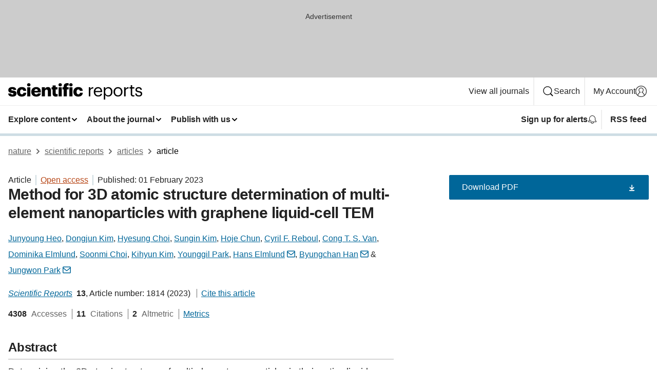

--- FILE ---
content_type: application/javascript
request_url: https://scripts.webcontentassessor.com/scripts/93dabb8d80079a87fec7bb6f67b807fce90e1688f8957ad7ad152bfd58ea01c2
body_size: 138774
content:
;(function() { 'use strict'; var a11a=['YWRkUmVwb3J0QnV0dG9u','Z2xnSVM=','cEZLRE0=','YmxvY2s=','cUNpaVo=','MTZweA==','UUJjRmw=','aW5saW5lLWJsb2Nr','cGlRTnU=','MXB4','TnNOc0E=','Y2VudGVy','a09hU3o=','cmdiYSgyNTUsIDI1NSwgMjU1LCAwLjkp','ZFNKblk=','cG9pbnRlcg==','TmNJaGs=','dlVDRlA=','[base64]','YUtFYmM=','aW1n','UnB1UXY=','ZmZZdU0=','MTRweA==','Rll2a3Q=','M3B4','cmtsQng=','akFiT2I=','UmVwb3J0IEFk','T2ZNTWc=','VEh0bFY=','S25qV2I=','bm93cmFw','eGdZY3U=','aGlkZGVu','TGFjQVc=','THNKTFM=','bW91c2VsZWF2ZQ==','cGFyZW50RWxlbWVudA==','cG9zaXRpb24=','cmVsYXRpdmU=','RnZSSlg=','YWJzb2x1dGU=','Ym90dG9t','cmlnaHQ=','YWxpZ25JdGVtcw==','anVzdGlmeUNvbnRlbnQ=','ZmxleC1lbmQ=','aGVpZ2h0','Ym9yZGVyUmFkaXVz','ZmxleFNocmluaw==','bWFyZ2luTGVmdA==','aW5uZXJUZXh0','Zm9udFNpemU=','MTBweA==','bGluZUhlaWdodA==','Y29sb3I=','bGF0dW8=','b3BhY2l0eQ==','bWFyZ2luUmlnaHQ=','d2hpdGVTcGFjZQ==','b3ZlcmZsb3c=','dXJhVWlk','YWRkRXZlbnRMaXN0ZW5lcg==','bW91c2VlbnRlcg==','d2lkdGg=','NzBweA==','cHJvdGVjdEZyYW1lRWxlbWVudA==','clhza0k=','d2ljR2g=','c2FuZGJveA==','a3NkRVk=','Q0NuSXM=','QWR2ZXJ0aXNlbWVudCBQcm90ZWN0ZWQ=','c2V0QXR0cmlidXRl','am9pbg==','bGlzdGVuV2luZG93SW5zdGFuY2U=','QXN4RGk=','WU1zTno=','UERJRVA=','YWJvdXQ6Ymxhbms=','QWF3ekY=','Z2Rlbkk=','UmVkaXJlY3QgRGV0ZWN0ZWQ=','TEZHeFM=','T29EWmo=','UmVkaXJlY3QgRXZlbnQgSGFuZGxlciBBZGRlZA==','dGVzdA==','aW50ZXJmYWNlUHJvcGVydHlEZXNjcmlwdG9yTmFtZQ==','Z2V0UmVzb3VyY2VFbnRyaWVz','cmVwb3J0U2VjdXJpdHlWaW9sYXRpb24=','dHJhY2U=','eWZWb2o=','ZGVmaW5lUHJvcGVydHk=','RGVYVG8=','QlRZVGw=','cERmdWs=','RG15ek0=','dGFnTmFtZQ==','SUZSQU1F','c3Jj','cmFXZ0w=','ak5Hc3U=','WkVFZ3o=','aWZyYW1l','dW5VclY=','Y29tcGxldGU=','aUtNcHo=','d1V6YUs=','QWR2ZXJ0aXNlbWVudCBSZXBsYWNlZA==','REJKT1U=','NXwxfDB8MnwzfDQ=','V1ZhdEM=','WVpFb2E=','aW1h','em1xZm0=','UENKbnI=','RUpjZ2o=','QWd6bXY=','Y3Jvc3NvcmlnaW4=','aUpQS3Q=','M3wyfDB8NHwx','Y0pWdkk=','bG9hZA==','YWRUeXBl','cmVtb3ZlQ2hpbGQ=','bWVkaWFmaWx0ZXJSZXBsYWNlbWVudENvdW50','d1NIZ3g=','Z2VuZXJhdGVWaW9sYXRpb25EZXRhaWxz','TE9kWmQ=','Y3NzVGV4dA==','Mnw0fDF8MHwzfDU=','cmVhZHlTdGF0ZQ==','ZG9jdW1lbnRFbGVtZW50','RW90V0M=','d3JpdGU=','Y2xvc2U=','c3RhbmRhcmQ=','cmVtb3ZlQXR0cmlidXRl','Y29udGVudERvY3VtZW50','dHJhbnNsYXRlRXZlbnRUeXBl','U3pXc2k=','c2xvdA==','d2luZG93','bWV0aG9k','aW50ZXJmYWNl','ZGlzcGF0Y2hWaW9sYXRpb25FdmVudA==','TkxNUlU=','Z2F2eGs=','ZGlzcGF0Y2hFdmVudA==','Z2VuZXJhdGVVbmlxdWVUcmFja2luZ1VSTA==','U296dEE=','aW1hZ2U=','Y29uY2F0','JnR5cGU9','ZGdHcmw=','NXwwfDd8MXw0fDl8NnwyfDh8Mw==','Y2Via3A=','a1dNbUs=','QWR2ZXJ0aXNlbWVudCBUcmFja2Vk','d3JKbkg=','Ym9yZGVy','bmFmQ3E=','ZkhEVlg=','V2hwQng=','ZkdaZ2Y=','QWR2ZXJ0aXNlbWVudCBSZXBvcnRlZA==','U3lkRXU=','QWR2ZXJ0aXNlbWVudCBCbG9ja2Vk','cmFRekc=','YWxsb3dlZEFkT2JqZWN0SWRz','aW5jbHVkZXM=','aXNBbGxvd2VkQWRPYmplY3RJZA==','em5zVkk=','YWRMb2dnZWQ=','cmVwb3J0VXNlckFk','YVRCZmI=','YUZuanU=','PCEtLURldGVjdGVkIFNlY3VyaXR5IFZpb2xhdGlvbiAoTmF0aXZlKSBieSA=','LS0+','bFpsYkE=','PC9jb2RlPg==','WWhXbXg=','bW1NSWI=','WW55Ync=','cEpibE0=','cHJpbWlz','dmlkZW8=','NXw3fDExfDh8MTN8NHwxNXwzfDF8OXwxNHwwfDJ8NnwxMHwxMnwxNg==','cHJlYmlkRGF0YXNldA==','U2JSV24=','aXNQYXJlbnRQYXRjaA==','Z2V0V2luZG93SFRNTA==','cmVzb3VyY2VFbnRyaWVz','Z2V0QWRPYmplY3RKc29u','Z2V0U3RhY2tUcmFjZQ==','eG96WHk=','PGNvZGUgc3R5bGU9ImRpc3BsYXk6bm9uZTsiPg==','aXNTdGFja1RyYWNlVmlvbGF0aW9u','dHJhbnNsYXRlRXZlbnRBY3Rpb24=','Z2VuZXJhdGVFdmVudE1lc3NhZ2U=','Z2V0TWV0aG9kT2JqZWN0SnNvbg==','TklxZ2k=','ZXZlbnRNZXNzYWdl','UEJjQW4=','YXdvU0w=','Z2VuZXJhdGVNZXRob2RQYXRjaA==','Z2V0QXJndW1lbnRzSFRNTA==','Q0lUd0M=','aWxGWmI=','cGpNd3Y=','WlRFb0s=','Y29uc3RydWN0','c2VyaWFsaXplTWV0aG9kT2JqZWN0','QVJkb0M=','eVByTkY=','RUdHRnA=','T3FTVkg=','bmd1Q08=','cGF0Y2hQcm9wZXJ0eU9iamVjdA==','UkdQakI=','Z2VuZXJhdGVQcm9wZXJ0eVBhdGNo','eFJpd0s=','Z2VuZXJhdGVOYW1lUGF0Y2g=','Z2VuZXJhdGVDb250ZW50UGF0Y2g=','YWVjV3k=','UHdXa24=','blNLTnc=','Z29vZ2xlX2Fkc19pZnJhbWU=','ZXB6bmM=','dG1OcFo=','bm9kZU5hbWU=','TmV3IEZyYW1lIERldGVjdGVk','U1hjRWM=','WFVCaGE=','ZXhlY3V0ZUNyZWF0aXZlSWRWaW9sYXRpb24=','d0NrcVM=','M3wyfDF8MHw0','cmVwbGFjZUZyYW1lRWxlbWVudA==','Y2xvbmVGcmFtZUVsZW1lbnQ=','Y3JlYXRpdmU=','c2NhbkNyZWF0aXZlSWQ=','Zm9ybWF0RXh0cmFjdGVkQ3JlYXRpdmVJZA==','dkVSRW0=','NXwxfDB8NHwzfDI=','ZEZORng=','aklNQlk=','bEROT1g=','M3wyfDR8MXww','R292VlA=','U3p0cFA=','cm1VaG4=','c21hcnRTZWFyY2g=','SWFEUWw=','RG9tYWluIERhdGEgRXh0cmFjdGVk','QmVFaXo=','Zm9ybWF0RXh0cmFjdGVkRG9tYWluTmFtZQ==','Y3VzdG9tU2VhcmNo','eFd0WnM=','bGFzdEluZGV4','dUhxaUY=','aE9Xa2w=','Lio/','KD86XC9cL3wlMkYlMkYp','KD86XC98JTJGKQ==','XCQm','XHUwMDJk','bWF0Y2g=','ZXh0cmFjdERvbWFpbk5hbWVz','U0Vuak4=','ZXhlYw==','cHVzaA==','WUpsYlc=','c3RyaW5n','YUhHWU4=','ZXJqc1I=','S0xxdFE=','enZhakE=','SGtaTnI=','VFBSYkw=','c2xpY2U=','dHJpbQ==','NnwwfDJ8MXw0fDd8M3w1','cHJlYmlk','cmVz','RXZlbnQgQ3JlYXRlZA==','bWVkaXVt','bG9j','ZXh0cmFjdFJlc291cmNlRW50cmllcw==','UHJ0TmM=','bWtaZXk=','VVlJUGQ=','UGVyZm9ybWFuY2UgRGF0YSBFeHRyYWN0ZWQ=','dHRNYVk=','dGltaW5n','bmF2aWdhdGlvblN0YXJ0','cGVyZm9ybWFuY2U=','Z2V0RW50cmllcw==','bWFw','dG9KU09O','bXZpaWE=','Z2V0UmVxdWVzdEFyZ3VtZW50cw==','Z2V0QWRPYmplY3RSYXdIVE1M','Z2V0QWRSZXNvdXJjZUVudHJpZXM=','U2N6WlQ=','bU5YZXk=','OHw1fDB8Nnw5fDJ8NHw3fDN8MTB8MQ==','RFJXWEM=','c2FtcGxl','T0NwU3Y=','WVlrVHo=','QWR2ZXJ0aXNlbWVudCBTYW1wbGVk','cmFuZG9t','TldGRUo=','YmVIQ1E=','YmRGblA=','Y29tLm1lZGlhdHJ1c3QubWVkaWFmaWx0ZXI=','ZXJyb3I=','Y29kZQ==','ZGF0YXNldA==','TEJ2cG0=','Z0lBeUw=','Mnw4fDN8N3w2fDB8NHwxfDl8NQ==','aXZyV3A=','RXJyb3IgRGV0ZWN0ZWQ=','dm5GclU=','R2Vhc1U=','c3RhY2s=','ZXJyb3Jz','Y1NOVUc=','UE9TVA==','WlVhVmw=','cEFNYmI=','cG1Kc0I=','Q29udGVudC1UeXBl','T2tpZEI=','YXBwbGljYXRpb24vanNvbg==','eGdnUWE=','a2V5','RXZlbnQgUmVwb3J0ZWQ=','ZUxHU0U=','Z3B0','aW5pdGlhbGl6ZUdQVEFkdmVydGlzZW1lbnRz','b2pkVHE=','aW5pdGlhbGl6ZVBhcmVudFdpbmRvd1BhdGNoZXM=','aW5pdGlhbGl6ZUdQVEV2ZW50TGlzdGVuZXI=','aW5pdGlhbGl6ZVByb3RlY3Q=','aW5pdGlhbGl6ZVZpZGVvQWR2ZXJ0aXNlbWVudHM=','MHwyfDR8Nnw1fDN8MQ==','WlhmRG8=','dGFJTks=','Y3lHcUE=','cmVzZXRWaW9sYXRpb24=','dXZ6WWY=','emR0Y3c=','Tm9kZQ==','a1REclI=','VkFRQ0k=','a3FXTW4=','VGhUV1I=','TkJTcEc=','UHJpbWlzIEFkdmVydGlzZW1lbnQgRGV0ZWN0ZWQ=','b25iTVQ=','b3V2bE0=','UHF2a0g=','dW5ZdFY=','eE93YXk=','Z29vZ2xlc3luZGljYXRpb24uY29t','NXwyfDd8MXwzfDR8MHw2','QmdaeUs=','cmJSanE=','Z3pkbmE=','SmtWVEQ=','VmxLbU0=','TWNkWFE=','bllGYWg=','Q3lQdWc=','Z29vZ2xlX2Fkc19pZnJhbWVfZHVtbXk=','akxjZ3k=','bENHTUw=','aVhub2s=','Z29vZ2xl','TUd4YVo=','MHw3fDZ8NXwzfDJ8NHwx','TXZKVGg=','ZnVuY3Rpb24=','Z2V0QWQ=','MnwzfDR8NnwwfDd8MXw4fDU=','aW5pdGlhbGl6ZU5hdGl2ZUFkdmVydGlzZW1lbnRz','bW9uaXRvck5hdGl2ZUFkcw==','SUZ3b3E=','Y3ZQQ1Q=','c2xvdE9ubG9hZA==','YXBpUmVhZHk=','Z29vZ2xldGFn','cHViYWRz','Z2VuZXJhdGVHUFRPbmxvYWRFdmVudA==','Z2VuZXJhdGVHUFRSZW5kZXJFbmRlZEV2ZW50','Y21k','Z3B0U2FtcGxlRXZlbnQ=','Z3B0VXJhRXZlbnQ=','YmFiZU8=','Z2V0RWxlbWVudEJ5SWQ=','Z2V0U2xvdEVsZW1lbnRJZA==','RlBrckg=','Zk9BWUY=','WHliVHE=','Z1VQb2k=','Q3JlYXRpdmUgRGF0YSBFeHRyYWN0ZWQ=','Z2V0U2xvdElk','Z2V0SWQ=','WGJIa3c=','aVRuUmE=','S0tXU2I=','Z2V0UmVzcG9uc2VJbmZvcm1hdGlvbg==','aW1wbGVtZW50YXRpb25OYW1l','ZG9tSWQ=','YWR2ZXJ0aXNlcklk','Y3JlYXRpdmVJZA==','Y3JlYXRpdmVUZW1wbGF0ZUlk','aXNCYWNrZmlsbA==','bGluZUl0ZW1JZA==','c291cmNlQWdub3N0aWNDcmVhdGl2ZUlk','dXNlclJlcG9ydGVkQWQ=','Z2V0SHRtbA==','Sm5xck8=','Z29vZ2xlX2Fkc19pZnJhbWVfe2lkfQ==','eG1wVVY=','e2lkfQ==','ZGVlcFBhdGNo','Y2Rac0U=','eXlJZEE=','RWNOcXM=','T0drRkE=','NXwxfDN8Mnw0fDA=','TWl0eko=','R0Foc0Y=','WVB0emQ=','SWl2TlY=','MXwyfDB8M3w0','Z2pCZWk=','Y2p3R28=','MHwzfDF8NHwyfDU=','UktYSWs=','alJlR3U=','Z29vZ2xlLmltYS5BZERpc3BsYXlDb250YWluZXI=','cEpmWWU=','bFlMVHQ=','anVDVlU=','ZUhZTXI=','WGxNS2s=','YWRDb250YWluZXI=','QVpzVmY=','bndYV3c=','ZnJvbQ==','d3ZaUms=','WmxpRmE=','QVFSVHY=','eE12R08=','Y29uc3RydWN0b3I=','Y3JlYXRl','M3w3fDZ8MHwxfDJ8NXw0','Qml5SHQ=','c3BsaXQ=','cHJvdG90eXBl','aW5pdGlhbGl6ZUFwcGxpY2F0aW9u','aW5pdGlhbGl6ZURlYnVnTW9kZQ==','aW5pdGlhbGl6ZUNvbmZpZ3VyYXRpb25Qcm9wZXJ0aWVz','aW5pdGlhbGl6ZU91dGJyYWluUGF0Y2g=','aW5pdGlhbGl6ZVByZWJpZFBhdGNo','aW5pdGlhbGl6ZVByb3BlcnRpZXM=','eWxXUko=','ZGVmYXVsdA==','Q1h2Umg=','S1RWdkQ=','PGh0bWw+PGJvZHk+PC9ib2R5PjwvaHRtbD4=','Vm1idWk=','L3VyYS9kZWZhdWx0Lmh0bWw=','Y0JzUUU=','Y3VzdG9t','emluVE0=','cG9saWN5','R25QaWo=','cXVhbGl0eQ==','anNwc2c=','ZXhwZXJpZW5jZQ==','eEF4cHY=','c2VudHJ5','ZFdiWW4=','YmxvY2tlZA==','QUpDS3Y=','bm90aWZpZWQ=','Y29uZmlnVXJs','bWVyZ2VPYmplY3Rz','bG9hZFJlbW90ZUNvbmZpZ3VyYXRpb24=','ZXhwcmVzc2lvbg==','bWVkaWFmaWx0ZXJDb25maWd1cmF0aW9u','cGFyc2U=','c3RyaW5naWZ5','dmVyc2lvbg==','Mi40Ny4y','aW1wbGVtZW50YXRpb24=','aGFzaA==','aG9zdG5hbWU=','YmxhY2tsaXN0','Y3JlYXRpdmVz','dmlvbGF0aW9ucw==','YWdncmVzc2l2ZQ==','ZXZhc2l2ZQ==','dGhyZXNob2xk','cHJvdGVjdA==','cGF0Y2hQcmViaWQ=','cHJlYmlkTmFtZXNwYWNl','cGJqcw==','cmVqZWN0','c2FmZWZyYW1l','cmVwbGFjZW1lbnQ=','dXJhUGF0aA==','dXJhRnJhbWVTdHlsZXM=','cmVwbGFjZUFkV2luZG93','YXR0cmlidXRlcw==','ZGVidWc=','bm90aWZ5','c2FtcGxlRGVub21pbmF0b3I=','c2FtcGxlU3RhdHVz','dXNlclJlcG9ydGVkQWRz','cmVwb3J0RGlhbG9nRnJhbWU=','bWF0Y2hlcw==','cGF0Y2hQYXJlbnQ=','cGF0Y2hGdW5jdGlvbg==','cGF0Y2hFdmFs','cGF0Y2hBdG9i','YXR0cmlidXRlU3RhY2tUcmFjZXM=','bmF0aXZlU3VwcG9ydA==','dmlkZW9TdXBwb3J0','ZXZlbnRNZXNzYWdlcw==','ZXZlbnRMZXZlbHM=','cmVwb3J0ZWQ=','dGFyZ2V0RnJhbWVz','ZW5hYmxlVGFyZ2V0RnJhbWVz','dHlwZXM=','YmxhY2tsaXN0ZWQ=','YWN0aW9ucw==','aGVhZGVycw==','ZW5hYmxlQWxsb3dlZEFkT2JqZWN0SWRz','c2V0dXA=','bGVuZ3Ro','Zm9yRWFjaA==','dUVJWEI=','NXw0fDB8MXwyfDM=','ZG9tYWlu','Z2VuZXJhdGVEb21haW4=','cmVmZXJyZXI=','Z2VuZXJhdGVSZWZlcnJlcg==','ZW5kcG9pbnRz','ZGV2aWNl','Z2VuZXJhdGVEZXZpY2U=','dXNlcmFnZW50','Z2VuZXJhdGVVc2VyYWdlbnQ=','bGFuZ3VhZ2U=','ckZZYWQ=','S0JRSUE=','b3Blbg==','c2VuZA==','c3RhdHVz','cmVzcG9uc2VUZXh0','aW5pdGlhbGl6ZVF1ZXJ5UGFyYW1ldGVycw==','cUp5eWU=','bWVkaWFmaWx0ZXJfcGF0Y2hfYXRvYg==','akJ1YW4=','bWVkaWFmaWx0ZXJfbmF0aXZl','ZUJoTXc=','bWVkaWFmaWx0ZXJfcHJlYmlk','Sk12TUQ=','S0ZyWWc=','dmZvUFQ=','dGRrdmw=','bFNQWGY=','bUJzVEE=','bWVkaWFmaWx0ZXJfbm90aWZ5','d1FNSVQ=','bWVkaWFmaWx0ZXJfcGF0Y2hfZnVuY3Rpb24=','elpJWEo=','c2FoaFM=','YWRueHMuY29t','aHR3c04=','bWVkaWFmaWx0ZXJfZXZlbnRfbWVzc2FnZXM=','bG9jYXRpb24=','c2VhcmNo','d3ZVc1E=','cUJlUm0=','aW5kZXhPZg==','bWVkaWFmaWx0ZXJfdXNlcl9yZXBvcnRlZA==','Q0psUFA=','cVFuTUQ=','ZG91YmxlY2xpY2submV0','bWVkaWFmaWx0ZXJfZXZhc2l2ZQ==','d2lpSnQ=','bWVkaWFmaWx0ZXJfcGF0Y2hfZXZhbA==','bWVkaWFmaWx0ZXJfc2Nhbl9zdGFjaw==','c2NhblN0YWNr','ZXJyb3JNZXNzYWdl','aW5pdGlhbGl6ZUN1c3RvbUV4cHJlc3Npb25z','Z2VuZXJhdGVDdXN0b21FeHByZXNzaW9u','R2xqaGU=','dEt2bk4=','QUNTaHA=','Ym9vbGVhbg==','Y3JpdGljYWw=','a2V5cw==','ZmlsdGVy','bnVtYmVy','cmVkdWNl','ZGVidWdNZXNzYWdl','QXBwbGljYXRpb24gSW5pdGlhbGl6ZWQ=','cm1FUUc=','WkVVTmU=','bWVkaWFmaWx0ZXI=','Z2VuZXJhdGVSZW5kZXJBZFBhdGNo','ak5nUlE=','UEd2QnY=','aW1wb3J0YW50','cmVuZGVyQWQ=','Z2V0QmlkUmVzcG9uc2Vz','Ymlkcw==','ZGVmYXVsdFZpZXc=','X3BianNBZA==','SHpscHo=','aU9adUk=','bFZHcXI=','RmRhTEw=','Q1lyRUc=','eXdQc3o=','b2JqZWN0','aGFzT3duUHJvcGVydHk=','aXNBcnJheQ==','emREQkY=','Y3JzbVg=','c2V0','eVJVSEQ=','bG15YXM=','Y3JvZmc=','c2VHYlU=','RElIWVg=','YXllclg=','TXJhR3I=','OHw1fDN8Nnw3fDR8MnwxfDA=','aENpdkQ=','ZmRid0g=','dlZRRkM=','Y0FFdVo=','b0l0Rks=','dGV4dC9odG1s','RVdhR2E=','I21lZGlhZmlsdGVyLXNhbmRib3g=','WW54c0c=','UGF0Y2hpbmcgTWV0aG9k','TW9kdWxlIEVuYWJsZWQ=','QWNQaWw=','T3V0YnJhaW4=','RlFkSkQ=','T0JSLmV4dGVybg==','WGdzWWw=','T0JS','dVJ2R1A=','ZXh0ZXJu','Qmh1dHk=','cmV0dXJuZWRIdG1sQW5kVmFjRGF0YQ==','cmV0dXJuZWRIdG1sRGF0YQ==','cmV0dXJuZWRWYWNEYXRh','cmV0dXJuZWRKc29uRGF0YQ==','cWFXZ1Y=','cmV0dXJuZWRJcmRKc29uRGF0YQ==','blZBTFc=','c2hpZnQ=','Z2V0T3duUHJvcGVydHlEZXNjcmlwdG9y','UGF0Y2hpbmcgUHJvcGVydHk=','eUtJaHg=','cm5PZmk=','Z1RBUkc=','dEp2Ykk=','UnhHUXU=','dUpTZkg=','Y0prSko=','Y2FsbA==','aW50ZXJmYWNlUHJvcGVydHlOYW1l','ZG9Ob3RSZXBsYWNl','bmF0aXZlSXRlbQ==','YWRXaW5kb3dJbnN0YW5jZQ==','YWRPYmplY3Q=','Y291bnQ=','cGFyc2VGcm9tU3RyaW5n','PGRpdiBpZD0ibWVkaWFmaWx0ZXItc2FuZGJveCI+PC9kaXY+','cXVlcnlTZWxlY3Rvcg==','aW5uZXJIVE1M','cXVlcnlTZWxlY3RvckFsbA==','c2VjdXJpdHlWaW9sYXRpb25IVE1M','c2NhbkhUTUw=','Y2xvbmVOb2Rl','cGFyZW50Tm9kZQ==','cmVwbGFjZUNoaWxk','ZXhlY3V0ZVNlY3VyaXR5VmlvbGF0aW9u','c2VjdXJpdHlWaW9sYXRpb24=','b3V0ZXJIVE1M','c2FtcGxlQWRPYmplY3Q=','cmVzcG9uc2U=','aHRtbA==','Y2FyZHM=','b2RiUmVzcG9uc2U=','bXZSZXNwb25zZQ==','YXBwbHk=','QXRyVEM=','cmV0dXJuZWRJcmREYXRh','YXJJVEY=','dnZva3g=','Z3VZd2o=','dmFsdWU=','bmNYVmc=','UENxR0Q=','dW5kZWZpbmVk','Y0J3Ulc=','MHw1fDN8NHwxfDI=','dG9w','bG9n','bGliTG9hZGVk','cXVl','UHJlYmlk','Z2V0UHJlYmlkRGF0YXNldA==','cWR6bnA=','cGltSUc=','SGVYZkk=','YklHVmw=','bmF2aWdhdG9y','dXNlckFnZW50','SWxhUFI=','ZEp6R3c=','aHJlZg==','c2NyZWVu','ZGV2aWNlUGl4ZWxSYXRpbw==','Z2VuZXJhdGVFbmRwb2ludHM=','Z2VuZXJhdGVJbWFnZUVuZHBvaW50','Z2VuZXJhdGVMb2dFbmRwb2ludA==','VHB3cms=','aHR0cHM6Ly9zY3JpcHRzLntob3N0bmFtZX0vaW1hZ2UuZ2lmP2lkPXtoYXNofQ==','T1d3bU0=','dVVSY0U=','e2hhc2h9','cmVwbGFjZQ==','QXVZbGY=','e2hvc3RuYW1lfQ==','TkRaZlQ=','dVVZVFY=','dlRzV1A=','cEhtcno=','Z2VuZXJhdGVVdWlkUGFydA==','YWV3TFk=','Zmxvb3I=','dG9TdHJpbmc=','c3Vic3RyaW5n','bWVkaWFmaWx0ZXJQcm90ZWN0ZWQ=','ZG9jdW1lbnQ=','d2FybmluZw==','THpHTXU=','ZnJhbWVFbGVtZW50Q291bnQ=','VlFSQ1Q=','ZnJhbWVFbGVtZW50','cGF0Y2hXaW5kb3dJbnN0YW5jZQ==','T2dLUUg=','OXw1fDF8Mnw2fDB8M3w4fDR8Nw==','SFRNTERvY3VtZW50','d3JpdGVsbg==','eUltU0Y=','Z2NZdUo=','YXBwZW5kQ2hpbGQ=','ek9IUVY=','aW5zZXJ0QmVmb3Jl','ZXZhbA==','TFhCbEE=','RnVuY3Rpb24=','cm95RGk=','V2luZG93','VW1pWmw=','YXRvYg==','VVhKYW0=','UGF0Y2hpbmcgV2luZG93IEluc3RhbmNl','WmZxd00=','SFRNTElGcmFtZUVsZW1lbnQ=','QlZRZkQ=','Z2V0','QXJZSnU=','bXhNZEU=','bmFtZQ==','aFFqd0U=','c3JjZG9j','S3p4UVE=','ZkZBcno=','ZURuVGM=','WlJvSkM=','bUdxemI=','aW5pdGlhbGl6ZVdpbmRvd0luc3RhbmNl','aXNQYXRjaExpbWl0UmVhY2Vk','V3ZQQ3E=','aW50ZXJmYWNlTWV0aG9kTmFtZQ==','d2luZG93SW5zdGFuY2U=','cGF0Y2hNZXRob2RPYmplY3Q=','aW5mb3JtYXRpb25hbA==','Y29udGVudFdpbmRvdw==','TXVDS3g=','cGF0Y2hDdXN0b21PYmplY3Q=','b2JzZXJ2ZURvY3VtZW50','Ym9keQ==','ZGlzY29ubmVjdA==','b2JzZXJ2ZQ==','Qmlad08=','QWR2ZXJ0aXNlbWVudCBEZXRlY3RlZA==','dW5XeVI=','bmF0aXZl','Z29JU2Y=','cFNsQ0I=','VUZCbFY=','LnJlYWRtby1pdGVtLWxpbms=','QUpPRU0=','Z2VtaW5p','cmV2Y29udGVudA==','W2lkXj0icmNfY29udCJdIC5yYy1pdGVt','dGFib29sYQ==','c2hhcmV0aHJvdWdo','Lm1nbGluZQ==','Y2hpbGRMaXN0','c3VidHJlZQ==','dGFyZ2V0','MXw0fDB8Mnw1fDM=','c2Nhbm5lZEl0ZW0=','ZHJvcFRyYWNraW5nUGl4ZWw=','aW50ZXJmYWNlTmFtZQ==','dmVuZG9y','YWRkUmVwb3J0RGlhbG9n','UU5sc0U=','UFZxaWk=','dXJh','T3NXQkg=','V1ZSS2k=','Y2FuY2Vs','eHpQYkY=','Y2xlYXI=','UnVmdFQ=','R2ZxTEk=','cmVwb3J0','V1R3Qmc=','bm9uZQ==','Q01VUk8=','SFRNTEVsZW1lbnQ=','Y3FueG8=','UWJseEw=','VmJBaGE=','VlBwVHA=','VnpiTUI=','S2NVZWs=','dHJhbnNsYXRlKC01MCUsIC01MCUp','Q1lqYkI=','NjAwcHg=','eE13Um0=','NzcwcHg=','eGN6YnY=','MnB4IHNvbGlkIHJnYmEoMCwgMCwgMCwgMC4yNSk=','Q3JlYXRlZCBSZXBvcnQgRGlhbG9n','bWVkaWFmaWx0ZXJVcmFFbmFibGVk','Y3JlYXRlRWxlbWVudA==','dXJhXw==','aHR0cHM6Ly9zY3JpcHRzLntob3N0bmFtZX17dXJhUGF0aH0=','e3VyYVBhdGh9','YXNzaWdu','Zml4ZWQ=','NTAl','OTB2dw==','MjE0NzQ4MzY0Nw==','NHB4','I2ZmZg==','MCAycHggNXB4IDAgcmdiYSgwLDAsMCwuMTYpLDAgMnB4IDEwcHggMCByZ2JhKDAsMCwwLDAuNSk=','aHR0cHM6Ly9zY3JpcHRzLntob3N0bmFtZX0=','bWVzc2FnZQ==','ZGF0YQ==','dHlwZQ==','YWN0aW9u','c3R5bGU=','cG9zdE1lc3NhZ2U=','ZGlzcGxheQ==','Z2V0QWRPYmplY3Q=','Y2xpY2s=','YWRGcmFtZUVsZW1lbnQ=','c2FmZWZyYW1lSFRNTA==','aXNXaW5kb3dJbnN0YW5jZUNyb3NzT3JpZ2lu','cmVwbGFjZVdpbmRvd0luc3RhbmNl','VXNlciBSZXBvcnRlZCBBZCBEZXRlY3RlZA==','aWZyYW1lW2RhdGEtdXJhLXVpZD0i','Q1dzb28='];(function(c,d){var e=function(f){while(--f){c['push'](c['shift']());}};e(++d);}(a11a,0x1cd));var a11b=function(c,d){c=c-0x0;var e=a11a[c];if(a11b['mtmjov']===undefined){(function(){var f=typeof window!=='undefined'?window:typeof process==='object'&&typeof require==='function'&&typeof global==='object'?global:this;var g='ABCDEFGHIJKLMNOPQRSTUVWXYZabcdefghijklmnopqrstuvwxyz0123456789+/=';f['atob']||(f['atob']=function(h){var i=String(h)['replace'](/=+$/,'');for(var j=0x0,k,l,m=0x0,n='';l=i['charAt'](m++);~l&&(k=j%0x4?k*0x40+l:l,j++%0x4)?n+=String['fromCharCode'](0xff&k>>(-0x2*j&0x6)):0x0){l=g['indexOf'](l);}return n;});}());a11b['bDkRoJ']=function(o){var p=atob(o);var q=[];for(var r=0x0,s=p['length'];r<s;r++){q+='%'+('00'+p['charCodeAt'](r)['toString'](0x10))['slice'](-0x2);}return decodeURIComponent(q);};a11b['olUtxJ']={};a11b['mtmjov']=!![];}var t=a11b['olUtxJ'][c];if(t===undefined){e=a11b['bDkRoJ'](e);a11b['olUtxJ'][c]=e;}else{e=t;}return e;};var mediafilter=function(c){var e={};e['BiyHt']=a11b('0x0');if(c){var g=e[a11b('0x1')][a11b('0x2')]('|'),i=0x0;while(!![]){switch(g[i++]){case'0':mediafilter['prototype']['initializeCustomExpressions']();continue;case'1':mediafilter[a11b('0x3')][a11b('0x4')]();continue;case'2':mediafilter['prototype'][a11b('0x5')]();continue;case'3':mediafilter[a11b('0x3')][a11b('0x6')](c);continue;case'4':mediafilter[a11b('0x3')][a11b('0x7')]();continue;case'5':mediafilter[a11b('0x3')][a11b('0x8')]();continue;case'6':mediafilter[a11b('0x3')]['initializeQueryParameters']();continue;case'7':mediafilter['prototype'][a11b('0x9')]();continue;}break;}}};mediafilter[a11b('0x3')]['initializeConfigurationProperties']=function(j){var k={};k['IDHji']=function(m,n){return m(n);};k[a11b('0xa')]=a11b('0xb');k[a11b('0xc')]='localhost';k[a11b('0xd')]=a11b('0xe');k[a11b('0xf')]=a11b('0x10');k[a11b('0x11')]=function(o,p){return o>p;};k['Wxupc']=a11b('0x12');k[a11b('0x13')]=a11b('0x14');k['ALElX']='redirect';k[a11b('0x15')]=a11b('0x16');k[a11b('0x17')]=a11b('0x18');k[a11b('0x19')]=a11b('0x1a');k[a11b('0x1b')]=a11b('0x1c');k[a11b('0x1d')]=a11b('0x1e');try{if(j[a11b('0x1f')]){j=mediafilter[a11b('0x3')][a11b('0x20')](j,mediafilter['prototype'][a11b('0x21')](j[a11b('0x1f')]));j['expression']=k['IDHji'](eval,j[a11b('0x22')]);}if(window[a11b('0x23')]){j=mediafilter['prototype'][a11b('0x20')](j,JSON[a11b('0x24')](JSON[a11b('0x25')](window[a11b('0x23')])));}mediafilter[a11b('0x26')]=a11b('0x27');mediafilter[a11b('0x28')]=k[a11b('0xa')];mediafilter[a11b('0x29')]=j[a11b('0x29')]||'0';mediafilter[a11b('0x2a')]=j[a11b('0x2a')]||k[a11b('0xc')];mediafilter['blacklist']=j[a11b('0x2b')]||{};mediafilter['custom']=j[a11b('0x12')]||[];mediafilter['bidders']=j['bidders']||{};mediafilter[a11b('0x2c')]=j['creatives']||{};mediafilter['violations']=j[a11b('0x2d')]||{};mediafilter[a11b('0x2e')]=j[a11b('0x2e')]||!![];mediafilter[a11b('0x2f')]=j[a11b('0x2f')]||![];mediafilter['threshold']=j[a11b('0x30')]||0x4;mediafilter[a11b('0x31')]=j[a11b('0x31')]||![];mediafilter[a11b('0x32')]=j['patchPrebid']||![];mediafilter['prebidNamespace']=j[a11b('0x33')]||a11b('0x34');mediafilter[a11b('0x35')]=j['reject']||![];mediafilter[a11b('0x36')]=j['safeframe']||![];mediafilter['replacement']=j[a11b('0x37')]||k[a11b('0xd')];mediafilter[a11b('0x38')]=k[a11b('0xf')];mediafilter[a11b('0x39')]=j['uraFrameStyles']||{};mediafilter['replaceAdWindow']=j[a11b('0x3a')]||!![];mediafilter[a11b('0x3b')]=j['attributes']||[];mediafilter['expression']=j['expression']||/^$/gim;mediafilter[a11b('0x3c')]=j[a11b('0x3c')]||![];mediafilter[a11b('0x3d')]=j[a11b('0x3d')]||![];mediafilter['sampleDenominator']=k['cBsQE'](j[a11b('0x3e')],0xc8)?j[a11b('0x3e')]:0x5dc;mediafilter[a11b('0x3f')]=j[a11b('0x3f')]||!![];mediafilter[a11b('0x40')]=j['userReportedAds']||![];mediafilter[a11b('0x41')]=null;mediafilter[a11b('0x42')]=[];mediafilter['errors']=[];mediafilter['patchParent']=j[a11b('0x43')]||![];mediafilter[a11b('0x44')]=j[a11b('0x44')]||![];mediafilter[a11b('0x45')]=j[a11b('0x45')]||![];mediafilter[a11b('0x46')]=j['patchAtob']||![];mediafilter['attributeStackTraces']=j[a11b('0x47')]||![];mediafilter[a11b('0x48')]=j[a11b('0x48')]||![];mediafilter[a11b('0x49')]=j[a11b('0x49')]||![];mediafilter['scanStack']=j['scanStack']||![];mediafilter[a11b('0x4a')]=j[a11b('0x4a')]||![];mediafilter[a11b('0x4b')]=j[a11b('0x4b')]||[0x1,0x2,0x3,0x4,0x5,0x6,0x7];mediafilter[a11b('0x4c')]=![];mediafilter[a11b('0x4d')]=j['targetFrames']||{};mediafilter[a11b('0x4e')]=j[a11b('0x4e')]||![];mediafilter[a11b('0x4f')]={};mediafilter[a11b('0x4f')]['b']=a11b('0x50');mediafilter[a11b('0x4f')]['c']=k.Wxupc;mediafilter[a11b('0x4f')]['p']=k.zinTM;mediafilter[a11b('0x4f')]['r']=k.ALElX;mediafilter[a11b('0x4f')]['q']=k.GnPij;mediafilter[a11b('0x4f')]['e']=k.jspsg;mediafilter[a11b('0x4f')]['s']=k.xAxpv;mediafilter[a11b('0x51')]={};mediafilter[a11b('0x51')]['b']=k.dWbYn;mediafilter[a11b('0x51')]['l']=k.AJCKv;mediafilter[a11b('0x52')]=j['headers']||[];mediafilter['allowedAdObjectIds']=j['allowedAdObjectIds']||{};mediafilter[a11b('0x53')]=j[a11b('0x53')]||![];if(j[a11b('0x54')]&&k[a11b('0x11')](Object['keys'](j['setup'])[a11b('0x55')],0x0)){Object['keys'](j[a11b('0x54')])[a11b('0x56')](function(q){mediafilter[q]=j['setup'][q];});}}catch(s){mediafilter['prototype']['errorMessage'](s);}};mediafilter[a11b('0x3')][a11b('0x9')]=function(){var x={};x[a11b('0x57')]=a11b('0x58');var y=x[a11b('0x57')][a11b('0x2')]('|'),z=0x0;while(!![]){switch(y[z++]){case'0':mediafilter[a11b('0x59')]=mediafilter[a11b('0x3')][a11b('0x5a')]();continue;case'1':mediafilter[a11b('0x5b')]=mediafilter[a11b('0x3')][a11b('0x5c')]();continue;case'2':mediafilter[a11b('0x5d')]=mediafilter['prototype']['generateEndpoints']();continue;case'3':mediafilter[a11b('0x5e')]=mediafilter[a11b('0x3')][a11b('0x5f')]();continue;case'4':mediafilter[a11b('0x60')]=mediafilter[a11b('0x3')][a11b('0x61')]();continue;case'5':mediafilter[a11b('0x62')]=mediafilter[a11b('0x3')]['generateLanguage']();continue;}break;}};mediafilter['prototype'][a11b('0x21')]=function(A){var B={};B[a11b('0x63')]='GET';B[a11b('0x64')]=function(C,D){return C===D;};var E=new XMLHttpRequest();E[a11b('0x65')](B[a11b('0x63')],A,![]);E[a11b('0x66')](null);if(B[a11b('0x64')](E[a11b('0x67')],0xc8)){return JSON[a11b('0x24')](E[a11b('0x68')]);}};mediafilter[a11b('0x3')][a11b('0x69')]=function(){var F={};F['wvUsQ']='1|5|6|10|3|2|7|13|4|8|11|14|0|15|12|9';F['qBeRm']=function(G,H){return G!==H;};F[a11b('0x6a')]=a11b('0x6b');F[a11b('0x6c')]=a11b('0x6d');F[a11b('0x6e')]=a11b('0x6f');F[a11b('0x70')]=function(I,J){return I!==J;};F[a11b('0x71')]='mediafilter_protect';F[a11b('0x72')]='mediafilter_aggressive';F[a11b('0x73')]='mediafilter_video';F['CJlPP']=function(K,L){return K!==L;};F['qQnMD']='mediafilter_patch_parent';F[a11b('0x74')]=function(M,N){return M!==N;};F[a11b('0x75')]=a11b('0x76');F[a11b('0x77')]=a11b('0x78');F[a11b('0x79')]=function(O,P){return O!==P;};F['TeqWN']='mediafilter_block';F[a11b('0x7a')]=a11b('0x7b');F['wiiJt']=function(Q,R){return Q!==R;};F[a11b('0x7c')]=a11b('0x7d');try{var S=window[a11b('0x7e')][a11b('0x7f')];if(S&&S['indexOf']){var T=F[a11b('0x80')]['split']('|'),U=0x0;while(!![]){switch(T[U++]){case'0':if(F[a11b('0x81')](S[a11b('0x82')](F['qJyye']),-0x1)){mediafilter['patchAtob']=!![];}continue;case'1':if(F[a11b('0x81')](S['indexOf']('mediafilter_debug'),-0x1)){mediafilter['debug']=!![];}continue;case'2':if(S[a11b('0x82')](F[a11b('0x6c')])!==-0x1){mediafilter['nativeSupport']=!![];}continue;case'3':if(S[a11b('0x82')](F[a11b('0x6e')])!==-0x1){mediafilter['patchPrebid']=!![];}continue;case'4':if(F[a11b('0x81')](S[a11b('0x82')](a11b('0x83')),-0x1)){mediafilter[a11b('0x40')]=!![];}continue;case'5':if(F[a11b('0x70')](S['indexOf'](F[a11b('0x71')]),-0x1)){mediafilter[a11b('0x31')]=!![];}continue;case'6':if(S[a11b('0x82')](F[a11b('0x72')])!==-0x1){mediafilter['aggressive']=!![];}continue;case'7':if(F[a11b('0x70')](S['indexOf'](F[a11b('0x73')]),-0x1)){mediafilter[a11b('0x49')]=!![];}continue;case'8':if(F[a11b('0x84')](S[a11b('0x82')](F[a11b('0x85')]),-0x1)){mediafilter[a11b('0x43')]=!![];}continue;case'9':if(F['lSPXf'](S[a11b('0x82')](F[a11b('0x75')]),-0x1)){mediafilter[a11b('0x2b')][a11b('0x86')]={};mediafilter[a11b('0x2b')][a11b('0x86')]['l']='c';mediafilter[a11b('0x2b')][a11b('0x86')]['a']='l';}continue;case'10':if(F[a11b('0x74')](S[a11b('0x82')](a11b('0x87')),-0x1)){mediafilter[a11b('0x2f')]=!![];}continue;case'11':if(F[a11b('0x74')](S[a11b('0x82')](F[a11b('0x77')]),-0x1)){mediafilter[a11b('0x44')]=!![];}continue;case'12':if(F[a11b('0x79')](S['indexOf'](F['TeqWN']),-0x1)){mediafilter[a11b('0x2b')][a11b('0x86')]={};mediafilter[a11b('0x2b')][a11b('0x86')]['l']='c';mediafilter[a11b('0x2b')][a11b('0x86')]['a']='b';mediafilter[a11b('0x2b')][F[a11b('0x7a')]]={};mediafilter[a11b('0x2b')][F[a11b('0x7a')]]['l']='c';mediafilter[a11b('0x2b')][F[a11b('0x7a')]]['a']='b';}continue;case'13':if(F[a11b('0x88')](S[a11b('0x82')](F[a11b('0x7c')]),-0x1)){mediafilter['eventMessages']=!![];}continue;case'14':if(S[a11b('0x82')](a11b('0x89'))!==-0x1){mediafilter[a11b('0x45')]=!![];}continue;case'15':if(S['indexOf'](a11b('0x8a'))!==-0x1){mediafilter[a11b('0x8b')]=!![];}continue;}break;}}}catch(V){mediafilter['prototype'][a11b('0x8c')](V);}};mediafilter['prototype'][a11b('0x8d')]=function(){try{if(mediafilter[a11b('0x12')]){mediafilter['custom'][a11b('0x56')](function(W){W['r']=mediafilter[a11b('0x3')][a11b('0x8e')](W);if(!W['l']){W['l']='b';}if(!W['a']){W['a']='b';}});}}catch(X){mediafilter['prototype']['errorMessage'](X);}};mediafilter['prototype'][a11b('0x5')]=function(){var Y={};Y[a11b('0x8f')]=function(Z,a0){return Z===a0;};Y[a11b('0x90')]=function(a1,a2){return a1===a2;};Y[a11b('0x91')]=a11b('0x92');Y['ITNhZ']=a11b('0x93');Y['rmEQG']=a11b('0x3c');Y['ZEUNe']='Debug\x20Mode\x20Enabled';var a3=Object[a11b('0x94')](mediafilter)[a11b('0x95')](function(a4){return Y[a11b('0x8f')](typeof mediafilter[a4],a11b('0x96'))||Y['tKvnN'](typeof mediafilter[a4],Y['ACShp']);})[a11b('0x97')](function(a5,a6){a5[a6]=mediafilter[a6];return a5;},{});mediafilter[a11b('0x3')][a11b('0x98')](Y['ITNhZ'],a11b('0x99'),{'hash':mediafilter['hash'],'implementation':mediafilter[a11b('0x28')],'version':mediafilter[a11b('0x26')],'configuration':a3});if(mediafilter[a11b('0x3c')]===!![]){mediafilter[a11b('0x3')][a11b('0x98')](Y[a11b('0x9a')],Y[a11b('0x9b')],{'debug':mediafilter[a11b('0x3c')]});window[a11b('0x9c')]=mediafilter;}};mediafilter[a11b('0x3')][a11b('0x9d')]=function(){var a7={};a7[a11b('0x9e')]=function(a8,a9){return a8===a9;};a7[a11b('0x9f')]=a11b('0xa0');a7['Hzlpz']='Prebid\x20Advertisement\x20Detected';var aa=window['top'][mediafilter[a11b('0x33')]][a11b('0xa1')];return function(ab,ac){try{var ad=this[a11b('0xa2')]();for(var ae in ad){for(var af in ad[ae][a11b('0xa3')]){if(a7[a11b('0x9e')](ad[ae]['bids'][af]['adId'],ac)){var ag=ad[ae][a11b('0xa3')][af];ab[a11b('0xa4')][a11b('0xa5')]=ag;mediafilter['prototype'][a11b('0x98')](a7['PGvBv'],a7[a11b('0xa6')],{'bid':ag});}}}}catch(ah){console['log'](ah);}finally{return aa['apply'](this,arguments);}};};mediafilter[a11b('0x3')][a11b('0x20')]=function(ai,aj){var ak={};ak[a11b('0xa7')]=function(al,am){return al!==am;};ak[a11b('0xa8')]=function(an,ao){return an!==ao;};ak[a11b('0xa9')]='object';ak[a11b('0xaa')]=function(ap,aq){return ap===aq;};ak[a11b('0xab')]=function(as,at){return as!==at;};if(ak[a11b('0xa7')](typeof ai,a11b('0xac'))||ai===null){ai={};}if(ak[a11b('0xa8')](typeof aj,ak[a11b('0xa9')])||ak[a11b('0xaa')](aj,null)){return ai;}for(var au in aj){if(aj[a11b('0xad')](au)){var av=aj[au];if(Array[a11b('0xae')](av)){ai[au]=av['slice']();}else if(typeof av===ak[a11b('0xa9')]&&ak[a11b('0xab')](av,null)){ai[au]=mediafilter['prototype'][a11b('0x20')](ai[a11b('0xad')](au)?ai[au]:{},av);}else{ai[au]=av;}}}return ai;};mediafilter[a11b('0x3')][a11b('0x7')]=function(){var aw={};aw['yKIhx']=function(ax,ay){return ax<ay;};aw[a11b('0xaf')]=function(az,aA,aB,aC){return az(aA,aB,aC);};aw[a11b('0xb0')]=function(aD,aE,aF,aG,aH){return aD(aE,aF,aG,aH);};aw['iyxPB']=a11b('0xb1');aw[a11b('0xb2')]='0|3|1|4|2';aw[a11b('0xb3')]='div';aw[a11b('0xb4')]=function(aI,aJ){return aI(aJ);};aw[a11b('0xb5')]='value';aw[a11b('0xb6')]='outbrain';aw[a11b('0xb7')]='native';aw[a11b('0xb8')]=a11b('0xb9');aw[a11b('0xba')]=function(aK,aL){return aK(aL);};aw[a11b('0xbb')]=function(aM,aN){return aM===aN;};aw[a11b('0xbc')]=a11b('0xa0');aw[a11b('0xbd')]='Response\x20Blocked';aw[a11b('0xbe')]=a11b('0xbf');aw[a11b('0xc0')]=a11b('0xc1');aw['xxhgj']='.ob-dynamic-rec-container';aw[a11b('0xc2')]=a11b('0xc3');aw['nVALW']=a11b('0xc4');aw[a11b('0xc5')]=a11b('0xc6');aw[a11b('0xc7')]=a11b('0xc8');aw[a11b('0xc9')]=a11b('0xca');aw[a11b('0xcb')]=a11b('0xcc');aw[a11b('0xcd')]=a11b('0xce');aw['AtrTC']=a11b('0xcf');aw['NdxAk']=a11b('0xd0');aw['arITF']=a11b('0xd1');aw['vGeAN']=function(aO,aP,aQ,aR,aS){return aO(aP,aQ,aR,aS);};aw[a11b('0xd2')]=a11b('0xd3');try{if(mediafilter[a11b('0x48')]===!![]){mediafilter[a11b('0x3')]['debugMessage']('important',aw[a11b('0xd4')],{'moduleName':aw[a11b('0xc5')],'enabled':!![]});function aT(aU,aV,aW,aX){var aY=aW[a11b('0xd5')]();var aZ=Object[a11b('0xd6')](aU,aY);var b0;if(!aZ){mediafilter['prototype'][a11b('0x98')](a11b('0xa0'),a11b('0xd7'),{'interface':aV,'property':aY,'descriptor':aw['iyxPB'],'eventInstance':{}});Object['defineProperty'](aU,aY,{'configurable':!![],'enumerable':!![],'get':function(){return b0;},'set':function(b1){if(aW[a11b('0x55')]){aT(b1,aV,aW,aX);}else{if(aX[a11b('0x55')]){for(var b2=0x0;aw[a11b('0xd8')](b2,aX[a11b('0x55')]);b2++){var b3=aX[b2];var b4=b1[b3];if(b4){b1[b3]=aw[a11b('0xaf')](b5,aV,b3,b4);}else{aw['crsmX'](aT,b1,aV,[b3],[]);}}}else{b1=b5(aV,aY,b1);}}b0=b1;}});}};function b5(b6,b7,b8){var b9={};b9[a11b('0xd9')]=aw.oItFK;b9[a11b('0xda')]=aw.EWaGa;b9[a11b('0xdb')]=aw.xxhgj;b9[a11b('0xdc')]=function(ba,bb){return aw.hCivD(ba,bb);};mediafilter[a11b('0x3')][a11b('0x98')](aw[a11b('0xbc')],aw['YnxsG'],{'interface':b6,'property':b7,'descriptor':aw['seGbU'],'eventInstance':{}});return function(bc,be){var bf={};bf[a11b('0xdd')]=aw.yRUHD;bf['sblGC']=aw.lmyas;bf[a11b('0xde')]=function(bg,bh){return aw.crofg(bg,bh);};var bi=Array[a11b('0x3')]['slice'][a11b('0xdf')](arguments);var bj=JSON[a11b('0x25')](bi);var bk={};bk['interfaceName']=b6;bk[a11b('0xe0')]=b7;bk['interfacePropertyDescriptorName']=aw.seGbU;bk[a11b('0xe1')]=!![];bk[a11b('0xe2')]=!![];bk[a11b('0xe3')]={};bk[a11b('0xe4')]={};bk[a11b('0xe4')]['vendor']=aw.DIHYX;bk[a11b('0xe4')][a11b('0xe5')]=be;function bl(bm){var bn=new DOMParser();var bo=bn[a11b('0xe6')](a11b('0xe7'),b9[a11b('0xd9')]);var bp=bo[a11b('0xe8')](b9[a11b('0xda')]);bp[a11b('0xe9')]=bm;var bq=Array['from'](bp[a11b('0xea')](b9[a11b('0xdb')]));bq['forEach'](function(br,bs){var bt=bf[a11b('0xdd')][a11b('0x2')]('|'),bu=0x0;while(!![]){switch(bt[bu++]){case'0':var bv=Object['assign']({},bk);continue;case'1':delete bv[a11b('0xeb')];continue;case'2':if(mediafilter['prototype'][a11b('0xec')](bx,bv)){var bw=br[a11b('0xed')](![])||document['createElement'](bf['sblGC']);br[a11b('0xee')][a11b('0xef')](bw,br);mediafilter['prototype'][a11b('0xf0')](bk);}continue;case'3':delete bv[a11b('0xf1')];continue;case'4':var bx=br[a11b('0xf2')];continue;}break;}});return bp[a11b('0xe9')];}mediafilter['prototype']['dropTrackingPixel'](aw['ayerX']);mediafilter[a11b('0x3')][a11b('0xf3')](bk[a11b('0xe4')],JSON[a11b('0x25')](bc));var by=mediafilter[a11b('0x3')][a11b('0xec')](JSON[a11b('0x25')](bc),bk);if(by){var bz=aw['MraGr'][a11b('0x2')]('|'),bA=0x0;while(!![]){switch(bz[bA++]){case'0':bi[0x0]=bc;continue;case'1':if(bG){bG[a11b('0x56')](function(bB){if(bB[a11b('0xf4')]&&bB['response'][a11b('0xf5')]){bB[a11b('0xf4')][a11b('0xf5')]=bf[a11b('0xde')](bl,bB[a11b('0xf4')]['html']);}});bc[a11b('0xf6')]=bG;}continue;case'2':if(bE){bc[a11b('0xf4')][a11b('0xf5')]=aw[a11b('0xba')](bl,bE);}continue;case'3':var bC=bc[a11b('0xf7')]&&bc[a11b('0xf7')][a11b('0xf4')]?bc['odbResponse'][a11b('0xf4')][a11b('0xf5')]:undefined;continue;case'4':if(bC){bc['odbResponse']['response'][a11b('0xf5')]=bl(bC);}continue;case'5':var bD=bc[a11b('0xf8')]?bc[a11b('0xf8')][a11b('0xf6')]:undefined;continue;case'6':var bE=bc[a11b('0xf4')]?bc[a11b('0xf4')][a11b('0xf5')]:undefined;continue;case'7':if(bD){bD['forEach'](function(bF){if(bF[a11b('0xf4')]&&bF['response']['html']){bF[a11b('0xf4')][a11b('0xf5')]=b9[a11b('0xdc')](bl,bF[a11b('0xf4')][a11b('0xf5')]);}});bc[a11b('0xf8')][a11b('0xf6')]=bD;}continue;case'8':var bG=bc[a11b('0xf6')];continue;}break;}}if(by&&aw[a11b('0xbb')](bj,JSON[a11b('0x25')](bi))){mediafilter[a11b('0x3')][a11b('0x98')](aw[a11b('0xbc')],aw[a11b('0xbd')],{'eventInstance':bk});return;}return b8[a11b('0xf9')](this,bi);};};aT(window,aw[a11b('0xc7')],[aw[a11b('0xc9')],aw['uRvGP']],[aw['Bhuty'],aw[a11b('0xfa')],aw['NdxAk'],a11b('0xfb'),aw[a11b('0xfc')]]);aw['vGeAN'](aT,window,aw[a11b('0xb6')],[aw[a11b('0xb6')]],[aw[a11b('0xfa')],aw[a11b('0xd2')],aw[a11b('0xfc')]]);}}catch(bH){mediafilter[a11b('0x3')]['errorMessage'](bH);}};mediafilter[a11b('0x3')][a11b('0x8')]=function(){var bI={};bI['rwrpD']=a11b('0xc3');bI[a11b('0xfd')]=a11b('0x34');bI[a11b('0xfe')]=a11b('0xff');bI[a11b('0x100')]=function(bJ,bK){return bJ!==bK;};bI[a11b('0x101')]=function(bL,bM){return bL===bM;};bI['WgFjf']=a11b('0x102');bI[a11b('0x103')]=function(bN,bO){return bN===bO;};try{var bP=a11b('0x104')[a11b('0x2')]('|'),bQ=0x0;while(!![]){switch(bP[bQ++]){case'0':if(bI[a11b('0x100')](mediafilter['patchPrebid'],!![])){return;}continue;case'1':var bR=function(){try{mediafilter[a11b('0x3')][a11b('0x98')](a11b('0xa0'),bI['rwrpD'],{'interface':bI[a11b('0xfd')],'property':a11b('0xa1'),'descriptor':bI['guYwj'],'eventInstance':{}});window[a11b('0x105')][mediafilter[a11b('0x33')]]['renderAd']=mediafilter[a11b('0x3')][a11b('0x9d')]();}catch(bS){console[a11b('0x106')](bS);}};continue;case'2':if(window[a11b('0x105')][mediafilter[a11b('0x33')]][a11b('0x107')]===!![]){bR();}else{window[a11b('0x105')][mediafilter[a11b('0x33')]][a11b('0x108')]['push'](bR);}continue;case'3':if(bI['PCqGD'](typeof window[a11b('0x105')][mediafilter[a11b('0x33')]],bI['WgFjf'])){window[a11b('0x105')][mediafilter['prebidNamespace']]={};}continue;case'4':if(bI[a11b('0x103')](typeof window[a11b('0x105')][mediafilter['prebidNamespace']][a11b('0x108')],a11b('0x102'))){window[a11b('0x105')][mediafilter['prebidNamespace']][a11b('0x108')]=[];}continue;case'5':mediafilter['prototype'][a11b('0x98')](a11b('0xa0'),'Module\x20Enabled',{'moduleName':a11b('0x109'),'enabled':!![]});continue;}break;}}catch(bT){mediafilter[a11b('0x3')][a11b('0x8c')](bT);}};mediafilter[a11b('0x3')][a11b('0x10a')]=function(bU){var bV={};bV['bIGVl']=function(bW,bX){return bW===bX;};bV['HeXfI']=function(bY,bZ){return bY(bZ);};bV[a11b('0x10b')]=function(c0,c1){return c0>=c1;};bV[a11b('0x10c')]=function(c2,c3){return c2===c3;};try{var c4={};if(bV['pimIG'](mediafilter[a11b('0x32')],!![])&&bU[a11b('0xe3')]['_pbjsAd']){c4=bU[a11b('0xe3')]['_pbjsAd'];Object['keys'](c4)[a11b('0x56')](function(c5){if(bV['bIGVl'](c4[c5],bV[a11b('0x10d')](Object,c4[c5]))||c4&&c4[c5]&&bV[a11b('0x10b')](c4[c5]['length'],0x40)){delete c4[c5];}if(bV[a11b('0x10e')](c4[c5],undefined)||bV[a11b('0x10c')](c4[c5],null)){delete c4[c5];}});}}catch(c6){mediafilter['prototype'][a11b('0x8c')](c6);}return c4;};mediafilter[a11b('0x3')][a11b('0x61')]=function(){try{if(window&&window[a11b('0x10f')]){return window['navigator'][a11b('0x110')];}}catch(c7){mediafilter[a11b('0x3')][a11b('0x8c')](c7);}};mediafilter[a11b('0x3')]['generateLanguage']=function(){try{if(window&&window[a11b('0x10f')]){return window[a11b('0x10f')]['language'];}}catch(c8){mediafilter[a11b('0x3')][a11b('0x8c')](c8);}};mediafilter[a11b('0x3')][a11b('0x5c')]=function(){var c9={};c9[a11b('0x111')]=function(ca,cb){return ca!==cb;};c9[a11b('0x112')]='googlesyndication.com/safeframe';try{var cc='';if(window&&window[a11b('0x7e')]){cc=window[a11b('0x7e')][a11b('0x113')];}if(c9[a11b('0x111')](cc[a11b('0x82')](c9[a11b('0x112')]),-0x1)){cc=document[a11b('0x5b')];}}catch(cd){mediafilter[a11b('0x3')][a11b('0x8c')](cd);}return cc;};mediafilter[a11b('0x3')][a11b('0x5a')]=function(){try{if(window&&window['location']){return window['location']['hostname'];}}catch(ce){mediafilter[a11b('0x3')]['errorMessage'](ce);}};mediafilter[a11b('0x3')][a11b('0x5f')]=function(){var cf={};try{if(window&&window[a11b('0x114')]){cf['w']=window[a11b('0x114')]['width'];cf['h']=window['screen']['height'];cf['r']=window[a11b('0x115')];}}catch(cg){mediafilter[a11b('0x3')][a11b('0x8c')](cg);}return cf;};mediafilter[a11b('0x3')][a11b('0x116')]=function(){return{'image':mediafilter[a11b('0x3')][a11b('0x117')](),'log':mediafilter[a11b('0x3')][a11b('0x118')]()};};mediafilter[a11b('0x3')]['generateImageEndpoint']=function(){var ch={};ch[a11b('0x119')]=a11b('0x11a');ch[a11b('0x11b')]='{hostname}';ch[a11b('0x11c')]=a11b('0x11d');return ch[a11b('0x119')][a11b('0x11e')](ch['OWwmM'],mediafilter[a11b('0x2a')])[a11b('0x11e')](ch[a11b('0x11c')],mediafilter[a11b('0x29')]);};mediafilter[a11b('0x3')][a11b('0x118')]=function(){var cj={};cj[a11b('0x11f')]='https://api.{hostname}/events/events';cj['NDZfT']=a11b('0x120');return cj['AuYlf'][a11b('0x11e')](cj[a11b('0x121')],mediafilter[a11b('0x2a')]);};mediafilter[a11b('0x3')]['generateUuid']=function(){var ck={};ck['vTsWP']=function(cl,cm){return cl+cm;};ck['pHmrz']=function(cn,co){return cn+co;};ck[a11b('0x122')]=function(cp,cq){return cp+cq;};return ck[a11b('0x123')](ck['pHmrz'](ck[a11b('0x124')](ck[a11b('0x124')](ck[a11b('0x124')](ck[a11b('0x124')](ck[a11b('0x122')](ck[a11b('0x122')](mediafilter[a11b('0x3')]['generateUuidPart'](),mediafilter[a11b('0x3')][a11b('0x125')]())+'-',mediafilter[a11b('0x3')][a11b('0x125')]()),'-'),mediafilter[a11b('0x3')]['generateUuidPart']())+'-',mediafilter[a11b('0x3')][a11b('0x125')]())+'-',mediafilter[a11b('0x3')][a11b('0x125')]()),mediafilter[a11b('0x3')][a11b('0x125')]()),mediafilter['prototype']['generateUuidPart']());};mediafilter['prototype'][a11b('0x125')]=function(){var cr={};cr[a11b('0x126')]=function(cs,ct){return cs+ct;};return Math[a11b('0x127')](cr['aewLY'](0x1,Math['random']())*0x10000)[a11b('0x128')](0x10)[a11b('0x129')](0x1);};mediafilter[a11b('0x3')]['isWindowInstancePatched']=function(cu){try{if(!cu){return!![];}if(cu&&mediafilter['prototype']['isWindowInstanceCrossOrigin'](cu)){return!![];}if(cu&&cu['hasOwnProperty']&&cu['hasOwnProperty'](a11b('0x12a'))&&cu[a11b('0x12a')]===!![]){return!![];}}catch(cv){mediafilter[a11b('0x3')][a11b('0x8c')](cv);return!![];}};mediafilter[a11b('0x3')]['isWindowInstanceCrossOrigin']=function(cw){try{return cw&&cw[a11b('0x12b')]&&![];}catch(cx){return!![];}};mediafilter[a11b('0x3')]['isPatchLimitReaced']=function(cy){var cz={};cz['VQRCT']=function(cA,cB){return cA>=cB;};cz['ZVrPJ']=a11b('0x12c');cz[a11b('0x12d')]='Patching\x20Limit\x20Reached';try{if(!cy[a11b('0xad')](a11b('0x12e'))){cy[a11b('0x12e')]=0x0;}if(cz[a11b('0x12f')](cy[a11b('0x12e')],mediafilter[a11b('0x30')])){mediafilter[a11b('0x3')][a11b('0x98')](cz['ZVrPJ'],cz[a11b('0x12d')],{'frameElement':cy[a11b('0x130')],'patchLimit':mediafilter[a11b('0x30')]});return!![];}cy[a11b('0x12e')]++;}catch(cC){mediafilter[a11b('0x3')][a11b('0x8c')](cC);}return![];};mediafilter[a11b('0x3')][a11b('0x131')]=function(cD,cE,cF,cG,cH){var cI={};cI[a11b('0x132')]=function(cJ,cK){return cJ===cK;};cI['MuCKx']='0|4|2|1|3';cI['fFArz']=a11b('0x133');cI['eDnTc']=a11b('0x134');cI['RMIUz']='write';cI['ZRoJC']=a11b('0x135');cI[a11b('0x136')]='Node';cI[a11b('0x137')]=a11b('0x138');cI[a11b('0x139')]=a11b('0xef');cI['mGqzb']=a11b('0x13a');cI['WvPCq']=a11b('0x13b');cI[a11b('0x13c')]=a11b('0x13d');cI[a11b('0x13e')]=a11b('0x13f');cI[a11b('0x140')]=a11b('0x141');cI[a11b('0x142')]=a11b('0x143');cI[a11b('0x144')]=a11b('0x145');cI[a11b('0x146')]=a11b('0x147');cI[a11b('0x148')]='contentDocument';cI[a11b('0x149')]=a11b('0x14a');cI[a11b('0x14b')]=a11b('0x14c');cI[a11b('0x14d')]=a11b('0xb1');try{var cL=cI[a11b('0x14e')][a11b('0x2')]('|'),cM=0x0;while(!![]){switch(cL[cM++]){case'0':var cN=[{'interfaceName':cI['eDnTc'],'interfaceMethodName':cI['RMIUz']},{'interfaceName':cI[a11b('0x14f')],'interfaceMethodName':cI[a11b('0x150')]},{'interfaceName':cI[a11b('0x136')],'interfaceMethodName':cI[a11b('0x137')]},{'interfaceName':cI['yImSF'],'interfaceMethodName':cI['zOHQV']},{'interfaceName':cI['yImSF'],'interfaceMethodName':cI[a11b('0x151')]}];continue;case'1':mediafilter['prototype'][a11b('0x152')](cD);continue;case'2':if(cD!==cF&&mediafilter[a11b('0x3')][a11b('0x153')](cF)){return;}continue;case'3':var cO=[{'interfaceName':'Window','interfaceMethodName':cI[a11b('0x154')]},{'interfaceName':a11b('0x13f'),'interfaceMethodName':cI[a11b('0x13c')]},{'interfaceName':cI[a11b('0x13e')],'interfaceMethodName':cI[a11b('0x140')]}];continue;case'4':cN[a11b('0x56')](function(cP){if(cE&&cE[a11b('0xad')](cP['interfaceMethodName'])&&cE[cP[a11b('0x155')]]===!![]){if(cF){cP[a11b('0xe3')]=cF;}if(cD){cP[a11b('0x156')]=cD;}if(cG){cP['adObject']=cG;}mediafilter[a11b('0x3')][a11b('0x157')](cD,cP);}});continue;case'5':mediafilter[a11b('0x3')][a11b('0x98')](a11b('0x158'),cI[a11b('0x142')],{'patchOptions':cE});continue;case'6':var cQ=[{'interfaceName':cI[a11b('0x144')],'interfacePropertyName':a11b('0x159'),'interfacePropertyDescriptorName':cI[a11b('0x146')]},{'interfaceName':cI[a11b('0x144')],'interfacePropertyName':cI[a11b('0x148')],'interfacePropertyDescriptorName':cI[a11b('0x146')]},{'interfaceName':a11b('0x145'),'interfacePropertyName':cI[a11b('0x149')],'interfacePropertyDescriptorName':'set'},{'interfaceName':cI[a11b('0x144')],'interfacePropertyName':cI[a11b('0x14b')],'interfacePropertyDescriptorName':cI[a11b('0x14d')]}];continue;case'7':cO['forEach'](function(cR){if(cE&&cE[a11b('0xad')](cR[a11b('0x155')])&&cI['OgKQH'](cE[cR[a11b('0x155')]],!![])){var cS=cI[a11b('0x15a')][a11b('0x2')]('|'),cT=0x0;while(!![]){switch(cS[cT++]){case'0':if(cF){cR[a11b('0xe3')]=cF;}continue;case'1':if(cH){Object[a11b('0x94')](cH)[a11b('0x56')](function(cU){cR[cU]=cH[cU];});}continue;case'2':if(cG){cR[a11b('0xe4')]=cG;}continue;case'3':mediafilter[a11b('0x3')][a11b('0x15b')](cD,cR);continue;case'4':if(cD){cR['windowInstance']=cD;}continue;}break;}}});continue;case'8':cQ[a11b('0x56')](function(cV){if(cE&&cE[a11b('0xad')](cV[a11b('0xe0')])&&cI[a11b('0x132')](cE[cV[a11b('0xe0')]],!![])){if(cF){cV[a11b('0xe3')]=cF;}if(cD){cV['windowInstance']=cD;}if(cG){cV[a11b('0xe4')]=cG;}mediafilter[a11b('0x3')]['patchPropertyObject'](cD,cV);}});continue;case'9':if(!cH){cH={};}continue;}break;}}catch(cW){mediafilter[a11b('0x3')][a11b('0x8c')](cW);}};mediafilter['prototype']['monitorNativeAds']=function(cX){try{if(cX){mediafilter[a11b('0x3')][a11b('0x15c')](document['body']);}else{var cY=new MutationObserver(function(){if(document[a11b('0x15d')]){mediafilter['prototype']['observeDocument'](document[a11b('0x15d')]);cY[a11b('0x15e')]();}});cY[a11b('0x15f')](document['documentElement'],{'childList':!![]});}}catch(cZ){mediafilter[a11b('0x3')][a11b('0x8c')](cZ);}};mediafilter[a11b('0x3')][a11b('0x15c')]=function(d0){var d1={};d1[a11b('0x160')]=a11b('0x161');d1[a11b('0x162')]=a11b('0x163');d1[a11b('0x164')]='MutationRecord';d1[a11b('0x165')]='[id^=\x22gemini\x22]';d1['VfPUJ']='[id^=\x22ntv\x22].noskim';d1[a11b('0x166')]='.trc_spotlight_item';d1['tJPqF']=a11b('0x167');d1[a11b('0x168')]='.str-adunit';try{var d2={};d2[a11b('0x169')]=d1.pSlCB;d2['nativo']=d1.VfPUJ;d2[a11b('0x16a')]=a11b('0x16b');d2[a11b('0x16c')]=d1.UFBlV;d2['vm']=d1.tJPqF;d2[a11b('0x16d')]=d1.AJOEM;d2['mgid']=a11b('0x16e');var d3={};d3[a11b('0x3b')]=!![];d3[a11b('0x16f')]=!![];d3[a11b('0x170')]=!![];var d4=function(d5,d6){for(var d7 in d5){Object[a11b('0x94')](d2)[a11b('0x56')](function(d8){var d9=d2[d8];if(d5&&d5[d7]&&d5[d7][a11b('0x171')]&&d5[d7][a11b('0x171')]['parentNode']&&d5[d7][a11b('0x171')]['parentNode'][a11b('0xe8')]){var da=d5[d7][a11b('0x171')][a11b('0xee')][a11b('0xe8')](d9);if(da&&!da['scannedItem']){var db=a11b('0x172')[a11b('0x2')]('|'),dc=0x0;while(!![]){switch(db[dc++]){case'0':mediafilter['prototype'][a11b('0x98')](a11b('0xa0'),d1['BiZwO'],{'nativeElement':da,'adType':d1[a11b('0x162')]});continue;case'1':da[a11b('0x173')]=!![];continue;case'2':mediafilter[a11b('0x3')][a11b('0x174')](d1['unWyR']);continue;case'3':if(mediafilter['prototype']['scanHTML'](da[a11b('0xf2')],dd)){mediafilter['prototype']['executeSecurityViolation'](dd);}continue;case'4':var dd={};dd[a11b('0x175')]=d1.goISf;dd[a11b('0xe2')]=da;dd[a11b('0xe3')]={};dd[a11b('0xe4')]={};dd[a11b('0xe4')][a11b('0x176')]=d8;continue;case'5':mediafilter[a11b('0x3')]['sampleAdObject'](dd[a11b('0xe4')],da[a11b('0xf2')]);continue;}break;}}}});}};if(mediafilter[a11b('0x48')]===!![]){var de=new MutationObserver(d4);de[a11b('0x15f')](d0,d3);}}catch(df){mediafilter[a11b('0x3')][a11b('0x8c')](df);}};mediafilter[a11b('0x3')][a11b('0x177')]=function(dg){var dh={};dh[a11b('0x178')]=function(di,dj){return di===dj;};dh[a11b('0x179')]=a11b('0x17a');dh[a11b('0x17b')]=function(dk,dl){return dk===dl;};dh[a11b('0x17c')]=a11b('0x17d');dh[a11b('0x17e')]=a11b('0x17f');dh[a11b('0x180')]=function(dm,dn){return dm===dn;};dh[a11b('0x181')]=a11b('0x182');dh[a11b('0x183')]=a11b('0x184');dh[a11b('0x185')]=a11b('0x186');dh[a11b('0x187')]=function(dp,dq){return dp!==dq;};dh[a11b('0x188')]=function(dr,ds){return dr===ds;};dh[a11b('0x189')]=function(dt,du){return dt===du;};dh[a11b('0x18a')]='iframe';dh[a11b('0x18b')]=a11b('0x120');dh[a11b('0x18c')]=a11b('0x18d');dh[a11b('0x18e')]=a11b('0x18f');dh[a11b('0x190')]=a11b('0x191');dh[a11b('0x192')]=a11b('0x193');dh['CWsoo']='informational';dh['tVkQR']=a11b('0x194');try{if(dh[a11b('0x187')](mediafilter['userReportedAds'],!![])||dh[a11b('0x188')](mediafilter[a11b('0x17a')],null)){return;}if(dh[a11b('0x189')](window[a11b('0x105')]['mediafilterUraEnabled'],!![])){return;}window['top'][a11b('0x195')]=!![];var dv=mediafilter['prototype'][a11b('0x125')]();var dw=document[a11b('0x196')](dh[a11b('0x18a')]);var dx=mediafilter[a11b('0x39')]?mediafilter[a11b('0x39')]:{};dw['id']=a11b('0x197')+dv;dw['src']=a11b('0x198')[a11b('0x11e')](dh[a11b('0x18b')],mediafilter[a11b('0x2a')])[a11b('0x11e')](a11b('0x199'),mediafilter[a11b('0x38')]);Object[a11b('0x19a')](dw['style'],{'position':a11b('0x19b'),'top':a11b('0x19c'),'left':a11b('0x19c'),'transform':dh[a11b('0x18c')],'width':a11b('0x19d'),'maxWidth':dh[a11b('0x18e')],'minHeight':dh[a11b('0x190')],'border':dh[a11b('0x192')],'zIndex':a11b('0x19e'),'borderRadius':a11b('0x19f'),'backgroundColor':a11b('0x1a0'),'boxShadow':a11b('0x1a1'),'display':dh[a11b('0x183')]},dx);window['top'][a11b('0x12b')][a11b('0x15d')]['appendChild'](dw);mediafilter[a11b('0x41')]=dw;let dy=a11b('0x1a2')[a11b('0x11e')](dh[a11b('0x18b')],mediafilter[a11b('0x2a')]);window[a11b('0x105')]['addEventListener'](a11b('0x1a3'),function(dz){if(dz&&dz[a11b('0x1a4')]&&dz[a11b('0x1a4')][a11b('0x1a5')]&&dh[a11b('0x178')](dz[a11b('0x1a4')][a11b('0x1a5')],dh[a11b('0x179')])){if(dh[a11b('0x17b')](dz[a11b('0x1a4')][a11b('0x1a6')],dh['WVRKi'])){mediafilter['reportDialogFrame'][a11b('0x1a7')]['display']=a11b('0x184');mediafilter[a11b('0x41')][a11b('0x159')][a11b('0x1a8')]({'type':a11b('0x17a'),'action':dh[a11b('0x17e')]},dy);}else if(dh['RuftT'](dz[a11b('0x1a4')][a11b('0x1a6')],dh['GfqLI'])){var dA='1|6|9|2|3|5|4|8|0|7'[a11b('0x2')]('|'),dB=0x0;while(!![]){switch(dA[dB++]){case'0':mediafilter[a11b('0x3')][a11b('0xf3')](dD[a11b('0xe4')],dF,'reported');continue;case'1':mediafilter['reportDialogFrame'][a11b('0x1a7')][a11b('0x1a9')]=dh[a11b('0x183')];continue;case'2':var dC=mediafilter['prototype'][a11b('0x1aa')](dG);continue;case'3':var dD={};dD[a11b('0x175')]=dh.CMURO;dD[a11b('0xe0')]=a11b('0x1ab');dD['interfacePropertyDescriptorName']=a11b('0xff');dD[a11b('0xe3')]=dG.contentWindow;dD[a11b('0x1ac')]=dG;dD[a11b('0xf1')]={};dD[a11b('0xe4')]=Object.assign({userReportedAd:!![],userReportedAdCategory:dz.data.category,userReportedAdComment:dz.data.comment},dC);dD['userReportedItem']=!![];continue;case'4':try{if(dG[a11b('0x1ad')]){dF=dG[a11b('0x1ad')];}else if(!mediafilter[a11b('0x3')][a11b('0x1ae')](dG[a11b('0x159')])){dF=mediafilter[a11b('0x3')]['getWindowHTML'](dG['contentWindow']);}}catch(dE){console['log'](dE);}continue;case'5':var dF='';continue;case'6':mediafilter[a11b('0x41')]['contentWindow'][a11b('0x1a8')]({'type':dh[a11b('0x179')],'action':dh['xzPbF']},dy);continue;case'7':mediafilter[a11b('0x3')][a11b('0x1af')](dD);continue;case'8':mediafilter[a11b('0x3')]['debugMessage'](a11b('0x93'),a11b('0x1b0'),{'eventInstance':dD});continue;case'9':var dG=document[a11b('0xe8')](a11b('0x1b1')+dz['data']['uraUid']+'\x22]');continue;}break;}}}},![]);mediafilter[a11b('0x3')]['debugMessage'](dh[a11b('0x1b2')],dh['tVkQR'],{'frameElement':dw});return dw;}catch(dH){mediafilter[a11b('0x3')][a11b('0x8c')](dH);}};mediafilter[a11b('0x3')][a11b('0x1b3')]=function(dI,dJ){var dK={};dK['QOUJw']=a11b('0x17a');dK[a11b('0x1b4')]=a11b('0x65');dK[a11b('0x1b5')]=a11b('0x1b6');dK[a11b('0x1b7')]=a11b('0x1b8');dK[a11b('0x1b9')]=a11b('0x1ba');dK['FvRJX']='div';dK[a11b('0x1bb')]=a11b('0x1bc');dK['FnVav']='flex';dK[a11b('0x1bd')]=a11b('0x1be');dK[a11b('0x1bf')]=a11b('0x1c0');dK[a11b('0x1c1')]=a11b('0x1c2');dK[a11b('0x1c3')]=a11b('0x19e');dK[a11b('0x1c4')]=a11b('0x1c5');dK[a11b('0x1c6')]=a11b('0x1c7');dK[a11b('0x1c8')]=function(dL,dM){return dL(dM);};dK[a11b('0x1c9')]=a11b('0x1ca');dK[a11b('0x1cb')]=a11b('0x1cc');dK[a11b('0x1cd')]='span';dK[a11b('0x1ce')]=a11b('0x1cf');dK['latuo']='black';dK[a11b('0x1d0')]='2px';dK[a11b('0x1d1')]='opacity\x200.3s\x20ease';dK[a11b('0x1d2')]=a11b('0x1d3');dK[a11b('0x1d4')]=a11b('0x1d5');dK[a11b('0x1d6')]=a11b('0x1ab');dK[a11b('0x1d7')]=a11b('0x1d8');try{if(mediafilter[a11b('0x40')]!==!![]){return;}dI[a11b('0x1d9')][a11b('0x1a7')][a11b('0x1da')]=a11b('0x1db');dI[a11b('0x1d9')][a11b('0x1a7')][a11b('0x1a9')]=dK[a11b('0x1b9')];var dN=document['createElement'](dK[a11b('0x1dc')]);dN[a11b('0x1a7')][a11b('0x1da')]=a11b('0x1dd');dN[a11b('0x1a7')][a11b('0x1de')]=dK[a11b('0x1bb')];dN[a11b('0x1a7')][a11b('0x1df')]=dK[a11b('0x1bb')];dN[a11b('0x1a7')][a11b('0x1a9')]=dK['FnVav'];dN[a11b('0x1a7')][a11b('0x1e0')]=dK['NsNsA'];dN[a11b('0x1a7')][a11b('0x1e1')]=a11b('0x1e2');dN[a11b('0x1a7')]['width']=dK[a11b('0x1b7')];dN[a11b('0x1a7')][a11b('0x1e3')]=dK[a11b('0x1b7')];dN[a11b('0x1a7')]['backgroundColor']=dK[a11b('0x1bf')];dN[a11b('0x1a7')][a11b('0x1e4')]=dK[a11b('0x1bb')];dN['style']['cursor']=dK[a11b('0x1c1')];dN[a11b('0x1a7')]['zIndex']=dK[a11b('0x1c3')];dN[a11b('0x1a7')]['transition']='width\x200.3s\x20ease,\x20padding\x200.3s\x20ease';var dO=dK[a11b('0x1c4')];var dP=document[a11b('0x196')](dK[a11b('0x1c6')]);dP['src']=dK[a11b('0x1c8')](decodeURIComponent,dK['RpuQv'](atob,dO));dP['style']['width']=a11b('0x1ca');dP['style'][a11b('0x1e3')]=dK[a11b('0x1c9')];dP[a11b('0x1a7')][a11b('0x1e5')]='0';dP[a11b('0x1a7')][a11b('0x1e6')]=dK[a11b('0x1cb')];var dQ=document[a11b('0x196')](dK['rklBx']);dQ[a11b('0x1e7')]=dK['jAbOb'];dQ[a11b('0x1a7')][a11b('0x1e8')]=a11b('0x1e9');dQ['style'][a11b('0x1ea')]=dK['qCiiZ'];dQ[a11b('0x1a7')][a11b('0x1eb')]=dK[a11b('0x1ec')];dQ[a11b('0x1a7')][a11b('0x1ed')]='0';dQ['style'][a11b('0x1ee')]=dK[a11b('0x1d0')];dQ[a11b('0x1a7')]['transition']=dK[a11b('0x1d1')];dQ[a11b('0x1a7')][a11b('0x1ef')]=dK[a11b('0x1d2')];dQ[a11b('0x1a7')][a11b('0x1f0')]=dK[a11b('0x1d4')];dN[a11b('0x138')](dQ);dN[a11b('0x138')](dP);dI[a11b('0x1d9')][a11b('0x138')](dN);let dR=a11b('0x1a2')[a11b('0x11e')](a11b('0x120'),mediafilter[a11b('0x2a')]);dN['addEventListener'](dK['LacAW'],function(){mediafilter[a11b('0x3')]['addReportDialog']();if(mediafilter[a11b('0x41')]){if(!dI[a11b('0x1f1')]){dI['uraUid']=mediafilter[a11b('0x3')][a11b('0x125')]();}dI['dataset'][a11b('0x1f1')]=dI[a11b('0x1f1')];mediafilter[a11b('0x41')][a11b('0x159')][a11b('0x1a8')]({'type':dK['QOUJw'],'action':dK[a11b('0x1b4')],'uraUid':dI[a11b('0x1f1')]},dR);mediafilter[a11b('0x41')][a11b('0x1a7')]['display']=dK[a11b('0x1b5')];}});dN[a11b('0x1f2')](a11b('0x1f3'),function(){dN['style'][a11b('0x1f4')]=a11b('0x1f5');dQ[a11b('0x1a7')][a11b('0x1ed')]='1';});dN[a11b('0x1f2')](dK[a11b('0x1d7')],function(){dN['style']['width']=dK['qCiiZ'];dQ[a11b('0x1a7')][a11b('0x1ed')]='0';});}catch(dS){mediafilter[a11b('0x3')][a11b('0x8c')](dS);}};mediafilter[a11b('0x3')]['protectWindowInstance']=function(dT){if(dT&&dT[a11b('0x130')]){mediafilter[a11b('0x3')]['protectFrameElement'](dT[a11b('0x130')]);}};mediafilter[a11b('0x3')][a11b('0x1f6')]=function(dU){var dV={};dV[a11b('0x1f7')]=function(dW,dX){return dW===dX;};dV[a11b('0x1f8')]=a11b('0x1f9');dV[a11b('0x1fa')]=a11b('0x158');dV[a11b('0x1fb')]=a11b('0x1fc');try{if(mediafilter[a11b('0x31')]&&dV[a11b('0x1f7')](mediafilter['protect'],!![])){dU[a11b('0x1fd')](dV[a11b('0x1f8')],mediafilter['attributes'][a11b('0x1fe')]('\x20'));mediafilter[a11b('0x3')][a11b('0x98')](dV[a11b('0x1fa')],dV[a11b('0x1fb')],{'frameElement':dU,'sandboxAttributes':mediafilter['attributes']});}}catch(dY){mediafilter[a11b('0x3')][a11b('0x8c')](dY);}};mediafilter['prototype'][a11b('0x1ff')]=function(dZ){var e0={};e0[a11b('0x200')]=a11b('0x145');e0['Ijbil']='sandbox';e0[a11b('0x201')]='get';e0[a11b('0x202')]=a11b('0x203');e0[a11b('0x204')]=a11b('0xa0');e0[a11b('0x205')]=a11b('0x206');e0['LcFoC']=function(e1,e2){return e1===e2;};e0[a11b('0x207')]='error';e0[a11b('0x208')]=a11b('0x209');try{if(mediafilter[a11b('0x31')]&&e0['LcFoC'](mediafilter['protect'],!![])){if(dZ&&!mediafilter[a11b('0x3')][a11b('0x1ae')](dZ)&&dZ[a11b('0x130')]){var e3=function(e4){try{var e5=e4[a11b('0x1a3')]['toString']();var e6=Object[a11b('0x94')](mediafilter[a11b('0x2d')]);e6[a11b('0x56')](function(e7){if(mediafilter[a11b('0x2d')][e7][a11b('0x20a')](e5)){if(!dZ['adLogged']){dZ['adLogged']=!![];var e8={};e8[a11b('0x175')]=e0.AsxDi;e8[a11b('0xe0')]=e0.Ijbil;e8[a11b('0x20b')]=e0.YMsNz;e8['adWindowInstance']=dZ;e8[a11b('0xe4')]={};e8[a11b('0xf1')]={};e8[a11b('0xeb')]=e5;e8[a11b('0xf1')]['d']=e0.PDIEP;e8[a11b('0xf1')]['l']='r';e8[a11b('0xf1')]['a']='b';e8['resourceEntries']=mediafilter[a11b('0x3')][a11b('0x20c')](e8);mediafilter[a11b('0x3')][a11b('0x98')](e0['AawzF'],e0[a11b('0x205')],{'securityViolation':e8[a11b('0xf1')]});mediafilter[a11b('0x3')][a11b('0x20d')](e8);}}});}catch(e9){console[a11b('0x106')](e9);}};dZ[a11b('0x1f2')](e0['LFGxS'],e3);mediafilter[a11b('0x3')][a11b('0x98')](a11b('0x20e'),e0['OoDZj'],{'frameElement':dZ[a11b('0x130')],'errorHandler':e3});}}}catch(ea){mediafilter[a11b('0x3')][a11b('0x8c')](ea);}};mediafilter[a11b('0x3')][a11b('0x152')]=function(eb){var ec={};ec[a11b('0x20f')]='mediafilterProtected';try{if(eb){Object[a11b('0x210')](eb,ec[a11b('0x20f')],{'value':!![],'writeable':![],'configurable':![],'enumerable':![]});}}catch(ed){mediafilter['prototype'][a11b('0x8c')](ed);}};mediafilter[a11b('0x3')]['waitForAdFrame']=function(ee,ef,eg,eh){var ei={};ei[a11b('0x211')]=function(ej,ek){return ej!=ek;};ei[a11b('0x212')]=function(el,em){return el(em);};ei['raWgL']=function(en,eo,ep){return en(eo,ep);};ei['jNGsu']='Failed\x20to\x20access\x20iframe\x20document\x20after\x20max\x20attempts.';ei[a11b('0x213')]=function(eq,er){return eq!==er;};ei[a11b('0x214')]=a11b('0x203');if(!ee||ei['pDfuk'](ee[a11b('0x215')],a11b('0x216'))){return;}if(!eg){eg=0xa;}if(!eh){eh=0xa;}ee[a11b('0x217')]=ei[a11b('0x214')];let es=0x0;function et(){es++;try{var eu=ee['contentWindow'];var ev=eu&&eu['document'];if(ev&&ei[a11b('0x211')](ev[a11b('0x15d')],null)){ei[a11b('0x212')](ef,eu);return;}}catch(ew){console[a11b('0x106')](ew);}if(es<eg){ei[a11b('0x218')](setTimeout,et,eh);}else{mediafilter[a11b('0x3')][a11b('0x8c')](ei[a11b('0x219')]);}}setTimeout(et,eh);};mediafilter[a11b('0x3')][a11b('0x1af')]=function(ex){var ey={};ey['LOdZd']=function(ez,eA){return ez===eA;};ey[a11b('0x21a')]=a11b('0x21b');ey['HIMpu']=function(eB,eC){return eB<eC;};ey[a11b('0x21c')]=a11b('0x21d');ey['EotWC']=function(eD,eE){return eD(eE);};ey[a11b('0x21e')]=a11b('0xa0');ey[a11b('0x21f')]=a11b('0x220');ey[a11b('0x221')]=a11b('0x222');ey[a11b('0x223')]=function(eF,eG){return eF===eG;};ey[a11b('0x224')]=a11b('0x225');ey[a11b('0x226')]='mediafilterReplacementCount';ey['wSHgx']=function(eH,eI){return eH>eI;};ey[a11b('0x227')]='safeframe';ey[a11b('0x228')]=function(eJ,eK){return eJ===eK;};ey[a11b('0x229')]=a11b('0x22a');ey[a11b('0x22b')]=a11b('0x22c');ey[a11b('0x22d')]=a11b('0x217');ey['cnkBV']=a11b('0x22e');try{if(ex&&ex['resetViolation']){delete ex[a11b('0xf1')];delete ex[a11b('0xeb')];}if(ex&&ex[a11b('0xe1')]){}else if(ex&&ex[a11b('0xe4')]&&ey[a11b('0x223')](ex[a11b('0xe4')][a11b('0x22f')],ey[a11b('0x224')])){var eL=ex[a11b('0xe4')]['adContainer'][a11b('0x1d9')];var eM=eL['parentElement'];if(eM){eM[a11b('0x230')](eL);mediafilter['prototype']['debugMessage'](ey[a11b('0x21e')],ey[a11b('0x21f')],ex[a11b('0xe4')]);}}else if(ex&&ex[a11b('0xe2')]){ex[a11b('0xe2')][a11b('0xee')]['removeChild'](ex[a11b('0xe2')]);mediafilter[a11b('0x3')]['debugMessage'](ey[a11b('0x21e')],ey[a11b('0x21f')],{'nativeElement':ex[a11b('0xe2')],'adType':a11b('0x163')});}else if(ex&&ex['adWindowInstance']){var eM=ex[a11b('0x1ac')]?ex[a11b('0x1ac')][a11b('0x1d9')]:ex[a11b('0xe3')][a11b('0x130')][a11b('0x1d9')];if(!eM[a11b('0xad')](ey['zmqfm'])){eM[a11b('0x231')]=0x0;}eM['mediafilterReplacementCount']=eM[a11b('0x231')]+0x1;if(ey[a11b('0x232')](eM['mediafilterReplacementCount'],0x3)){return;}var eO=mediafilter['prototype'][a11b('0x233')](ex);var eP=function(ex){if(ex[a11b('0xe3')][a11b('0x12b')]){if(ex['adWindowInstance']&&ex[a11b('0xe3')][a11b('0x130')]&&ey[a11b('0x234')](mediafilter[a11b('0x3a')],!![])){try{var eR=ex[a11b('0xe3')]['frameElement'];var eS=eR[a11b('0x1d9')];var eT=document[a11b('0x196')](ey[a11b('0x21a')]);eT[a11b('0x1a7')]=eR['style'][a11b('0x235')];var eU=eR[a11b('0x3b')];for(var eV=0x0;ey['HIMpu'](eV,eU[a11b('0x55')]);eV++){var eW=eU[eV];if(eW&&eW['name']&&eW[a11b('0xff')]){eT[a11b('0x1fd')](eW[a11b('0x14a')],eW[a11b('0xff')]);}}eS[a11b('0xef')](eT,eR);ex[a11b('0xe3')]=eT[a11b('0x159')];}catch(eX){mediafilter[a11b('0x3')][a11b('0x8c')](eX);}}if(ex['adWindowInstance']){var eY=a11b('0x236')[a11b('0x2')]('|'),eZ=0x0;while(!![]){switch(eY[eZ++]){case'0':if(ey[a11b('0x234')](ex['adWindowInstance']['document'][a11b('0x237')],ey[a11b('0x21c')])){ex[a11b('0xe3')][a11b('0x12b')]['write']('');ex[a11b('0xe3')][a11b('0x12b')][a11b('0x238')]['innerHTML']=ey[a11b('0x239')](decodeURIComponent,mediafilter[a11b('0x37')]);}else{ex[a11b('0xe3')][a11b('0x12b')][a11b('0x23a')](ey[a11b('0x239')](decodeURIComponent,mediafilter[a11b('0x37')]));}continue;case'1':ex[a11b('0xe3')][a11b('0xf1')]=eO;continue;case'2':ex[a11b('0xe3')]['document'][a11b('0x65')]();continue;case'3':ex[a11b('0xe3')]['securityViolation']=eO;continue;case'4':if(!ex[a11b('0xe3')][a11b('0x12a')]){var f0={};var f1={};f1['write']=!![];f1[a11b('0x135')]=!![];f1[a11b('0x138')]=!![];f1['replaceChild']=!![];f1['insertBefore']=!![];f1[a11b('0x159')]=!![];f1['contentDocument']=!![];f1['name']=!![];f1[a11b('0x141')]=!![];if(mediafilter[a11b('0x2f')]){f1[a11b('0x13b')]=!![];f1[a11b('0x13d')]=!![];}mediafilter['prototype'][a11b('0x131')](ex[a11b('0xe3')],f1,ex[a11b('0xe3')],f0);}continue;case'5':ex[a11b('0xe3')][a11b('0x12b')][a11b('0x23b')]();continue;}break;}}}mediafilter['prototype']['debugMessage'](ey[a11b('0x21e')],ey['wUzaK'],{'frameElement':ex['adWindowInstance'][a11b('0x130')],'adType':f2});};var f2=ex[a11b('0xe4')][a11b('0x22f')]?ex[a11b('0xe4')][a11b('0x22f')]:a11b('0x23c');if(f2===ey[a11b('0x227')]||ey[a11b('0x228')](f2,ey[a11b('0x229')])){if(ex[a11b('0x1ac')]){var f3=ey[a11b('0x22b')][a11b('0x2')]('|'),f4=0x0;while(!![]){switch(f3[f4++]){case'0':ex[a11b('0x1ac')]['srcdoc']=ey[a11b('0x239')](decodeURIComponent,mediafilter[a11b('0x37')]);continue;case'1':mediafilter[a11b('0x3')][a11b('0x98')](a11b('0xa0'),ey[a11b('0x21f')],{'frameElement':ex[a11b('0xe3')][a11b('0x130')],'adType':f2});continue;case'2':ex[a11b('0x1ac')][a11b('0x217')]='about:blank';continue;case'3':ex['adFrameElement'][a11b('0x23d')](ey[a11b('0x22d')]);continue;case'4':ex[a11b('0x1ac')]['addEventListener'](ey['cnkBV'],function(){if(!ex['adFrameElement']['contentWindow'][a11b('0x12a')]){var f5=ey[a11b('0x221')][a11b('0x2')]('|'),f6=0x0;while(!![]){switch(f5[f6++]){case'0':var f7={};f7[a11b('0x23a')]=!![];f7['writeln']=!![];f7[a11b('0x138')]=!![];f7['replaceChild']=!![];f7[a11b('0x13a')]=!![];f7['contentWindow']=!![];f7[a11b('0x23e')]=!![];continue;case'1':var f8={};continue;case'2':if(mediafilter['evasive']){f7[a11b('0x13b')]=!![];f7[a11b('0x13d')]=!![];}continue;case'3':mediafilter[a11b('0x3')][a11b('0x98')](a11b('0xa0'),a11b('0x161'),{'frameElement':ex[a11b('0x1ac')],'adType':f2,'adObject':f8});continue;case'4':mediafilter['prototype'][a11b('0x131')](ex['adFrameElement'][a11b('0x159')],f7,ex[a11b('0x1ac')][a11b('0x159')],f8);continue;case'5':ex[a11b('0x1ac')][a11b('0x159')][a11b('0x12a')]=!![];continue;}break;}}});continue;}break;}}}else{ey[a11b('0x239')](eP,ex);}}}catch(f9){mediafilter[a11b('0x3')][a11b('0x8c')](f9);}};mediafilter['prototype'][a11b('0x23f')]=function(fa){var fb={};fb[a11b('0x240')]=function(fc,fd){return fc!==fd;};try{var fe=mediafilter['types']['b'];if(fb['SzWsi'](Object[a11b('0x94')](mediafilter['types'])[a11b('0x82')](fa),-0x1)){fe=mediafilter[a11b('0x4f')][fa];}return fe;}catch(ff){mediafilter[a11b('0x3')][a11b('0x8c')](ff);}};mediafilter[a11b('0x3')]['translateEventAction']=function(fg){var fh={};fh['YvERf']=function(fi,fj){return fi!==fj;};try{var fk=mediafilter[a11b('0x51')]['b'];if(fh['YvERf'](Object[a11b('0x94')](mediafilter[a11b('0x51')])[a11b('0x82')](fg),-0x1)){fk=mediafilter['actions'][fg];}return fk;}catch(fl){mediafilter[a11b('0x3')][a11b('0x8c')](fl);}};mediafilter[a11b('0x3')][a11b('0x233')]=function(fm){try{var fn={};if(fm){fn={};fn[a11b('0x14a')]=fm.securityViolation.d;fn['trigger']=mediafilter.prototype.translateEventType(fm.securityViolation.l);fn[a11b('0x1a6')]=mediafilter.prototype.translateEventAction(fm.securityViolation.a);fn[a11b('0xf5')]=fm.securityViolationHTML;fn[a11b('0x241')]=fm.adObject;fn[a11b('0x242')]=fm.adWindowInstance;fn[a11b('0x243')]={};fn[a11b('0x60')]=mediafilter.useragent;fn[a11b('0x7e')]=mediafilter.referrer;fn[a11b('0x62')]=mediafilter.language;fn[a11b('0x243')][a11b('0x244')]=fm.interfaceName;fn[a11b('0x243')][a11b('0x14a')]=fm.interfaceMethodName;}}catch(fo){mediafilter[a11b('0x3')][a11b('0x8c')](fo);}return fn;};mediafilter[a11b('0x3')][a11b('0x245')]=function(fp){var fq={};fq[a11b('0x246')]=a11b('0xf1');fq[a11b('0x247')]='Event\x20Dispatched';try{if(fp){var fr=new CustomEvent(fq['NLMRU'],{'detail':fp});window[a11b('0x105')][a11b('0x248')](fr);mediafilter[a11b('0x3')][a11b('0x98')](a11b('0x20e'),fq[a11b('0x247')],{'customEvent':fr,'securityViolation':fp});}}catch(fs){mediafilter[a11b('0x3')][a11b('0x8c')](fs);}};mediafilter[a11b('0x3')][a11b('0x249')]=function(ft,fu){var fv={};fv[a11b('0x24a')]='&uid=';if(mediafilter[a11b('0x5d')]){var fw=mediafilter[a11b('0x5d')][a11b('0x24b')][a11b('0x24c')](fv['SoztA'],ft);if(fu){fw=fw['concat'](a11b('0x24d'),fu);}return fw;}};mediafilter[a11b('0x3')][a11b('0x174')]=function(fx){var fy={};fy['UZVSZ']=function(fz,fA){return fz<=fA;};fy[a11b('0x24e')]=a11b('0x24f');fy['wrJnH']=a11b('0x1c7');fy[a11b('0x250')]=a11b('0x158');fy[a11b('0x251')]=a11b('0x252');if(fy['UZVSZ'](Math['random'](),0.005)||mediafilter[a11b('0x3c')]){var fB=fy[a11b('0x24e')][a11b('0x2')]('|'),fC=0x0;while(!![]){switch(fB[fC++]){case'0':var fD=document['createElement'](fy[a11b('0x253')]);continue;case'1':fD[a11b('0x1f4')]=0x1;continue;case'2':fD[a11b('0x217')]=mediafilter[a11b('0x3')][a11b('0x249')](fE,fx);continue;case'3':return fD;case'4':fD[a11b('0x1e3')]=0x1;continue;case'5':var fE=mediafilter[a11b('0x3')][a11b('0x125')]();continue;case'6':fD[a11b('0x1a7')]['display']=a11b('0x184');continue;case'7':fD[a11b('0x254')]=0x0;continue;case'8':mediafilter[a11b('0x3')]['debugMessage'](fy[a11b('0x250')],fy[a11b('0x251')],{'imageElement':fD});continue;case'9':fD['id']=fE;continue;}break;}}};mediafilter[a11b('0x3')][a11b('0xf0')]=function(fF){var fG={};fG['raQzG']='Security\x20Violation\x20Detected';fG[a11b('0x255')]='important';fG['znsVI']=function(fH,fI){return fH===fI;};fG[a11b('0x256')]=function(fJ,fK){return fJ===fK;};fG[a11b('0x257')]=function(fL,fM){return fL===fM;};fG[a11b('0x258')]=a11b('0x259');fG[a11b('0x25a')]=a11b('0x25b');try{mediafilter[a11b('0x3')][a11b('0x98')](a11b('0x93'),fG[a11b('0x25c')],{'securityViolation':mediafilter[a11b('0x3')][a11b('0x233')](fF)});if(mediafilter['enableAllowedAdObjectIds']&&fF&&fF[a11b('0xe4')]&&fF[a11b('0xf1')]){var fN=mediafilter[a11b('0x3')]['getAdObjectJson'](fF[a11b('0xe4')]);for(var fO in fN){if(mediafilter[a11b('0x25d')][a11b('0xad')](fO)){var fP=mediafilter[a11b('0x25d')][fO];var fQ=fN[fO];if(Array['isArray'](fP)&&fP[a11b('0x25e')](fQ)){mediafilter[a11b('0x3')][a11b('0x98')](fG[a11b('0x255')],'Advertisement\x20Allowed',{'eventInstance':fF,'allowedKey':fO,'allowedValue':fQ});fF[a11b('0xf1')]=JSON['parse'](JSON[a11b('0x25')](fF['securityViolation']));fF['securityViolation']['a']='l';fF[a11b('0xe4')][a11b('0x25f')]=!![];}}}}if(fF&&fF[a11b('0xf1')]){if(fG[a11b('0x260')](fF[a11b('0xf1')]['a'],'l')||fG['fHDVX'](fF[a11b('0xf1')]['l'],'b')&&fG[a11b('0x257')](mediafilter[a11b('0x3d')],!![])){if(fG[a11b('0x257')](mediafilter[a11b('0x3d')],!![])){fF['securityViolation']['a']='l';}if(fF&&fG[a11b('0x257')](fF[a11b('0x175')],'MutationRecord')){fF[a11b('0xe3')][a11b('0x261')]=!![];mediafilter[a11b('0x3')]['reportSecurityViolation'](fF);mediafilter[a11b('0x3')][a11b('0x98')](fG[a11b('0x255')],fG[a11b('0x258')],{'eventInstance':fF});}else if(fF&&fF[a11b('0xe3')]&&!mediafilter[a11b('0x3')][a11b('0x1ae')](fF['adWindowInstance'])&&!fF[a11b('0xe3')][a11b('0x261')]){fF[a11b('0xe3')][a11b('0x261')]=!![];mediafilter[a11b('0x3')]['reportSecurityViolation'](fF);mediafilter['prototype'][a11b('0x98')](a11b('0xa0'),fG['fGZgf'],{'eventInstance':fF});}var fR=mediafilter['prototype'][a11b('0x233')](fF);mediafilter[a11b('0x3')]['dispatchViolationEvent'](fR);}else{mediafilter[a11b('0x3')][a11b('0x20d')](fF);mediafilter[a11b('0x3')][a11b('0x98')](a11b('0xa0'),fG[a11b('0x25a')],{'eventInstance':fF});mediafilter[a11b('0x3')][a11b('0x1af')](fF);return!![];}}}catch(fS){mediafilter[a11b('0x3')]['errorMessage'](fS);}};mediafilter[a11b('0x3')][a11b('0x262')]=function(fT){};mediafilter[a11b('0x3')][a11b('0x20d')]=function(fU){var fV={};fV[a11b('0x263')]=function(fW,fX){return fW+fX;};fV[a11b('0x264')]=a11b('0x265');fV['SbRWn']=a11b('0x266');fV['xozXy']='<!--JavaScript\x20Stack\x20Trace-->';fV[a11b('0x267')]=a11b('0x268');fV[a11b('0x269')]=function(fY,fZ){return fY===fZ;};fV[a11b('0x26a')]=a11b('0x225');fV[a11b('0x26b')]='<!--Detected\x20Security\x20Violation\x20(Ima)-->';fV[a11b('0x26c')]=a11b('0x26d');fV['OpXsr']=a11b('0x26e');fV['NIqgi']=a11b('0x1a9');try{if(fU&&fU[a11b('0xf1')]){var g0=a11b('0x26f')[a11b('0x2')]('|'),g1=0x0;while(!![]){switch(g0[g1++]){case'0':g4='';continue;case'1':ga=fU[a11b('0x270')]||{};continue;case'2':if(fU[a11b('0xe2')]){g7=fU[a11b('0xe4')];g4=g4[a11b('0x24c')]('\x0a',fV[a11b('0x263')](fV[a11b('0x264')]+fU[a11b('0xe4')][a11b('0x176')],fV[a11b('0x271')]),'\x0a',fU[a11b('0xeb')]);}else if(fU[a11b('0x272')]){g9={};g4=g4[a11b('0x24c')]('\x0a','<!--Detected\x20Security\x20Violation-->','\x0a',fU[a11b('0xeb')]);}else{g4=mediafilter[a11b('0x3')][a11b('0x273')](fU['adWindowInstance']);g4=g4[a11b('0x24c')]('\x0a','<!--Detected\x20Security\x20Violation-->','\x0a',fU['securityViolationHTML']);}continue;case'3':g9=fU[a11b('0x274')]||{};continue;case'4':g7=mediafilter['prototype'][a11b('0x275')](fU[a11b('0xe4')]);continue;case'5':var g2,g3,g4,g5,g6,g7,g8,g9,ga,gb,gc;continue;case'6':try{var gd=mediafilter['prototype'][a11b('0x276')]();g4=g4[a11b('0x24c')]('\x0a',fV[a11b('0x277')],'\x0a',a11b('0x278'),'\x0a',JSON[a11b('0x25')](gd,null,0x2),'\x0a',fV[a11b('0x267')]);}catch(ge){}continue;case'7':g2=mediafilter[a11b('0x3')][a11b('0x23f')](fU[a11b('0xf1')]['l']);continue;case'8':g5=fU[a11b('0xf1')]['d'];continue;case'9':gc=fU[a11b('0x279')]||![];continue;case'10':if(fU['adObject']&&fV['YhWmx'](fU[a11b('0xe4')][a11b('0x22f')],fV[a11b('0x26a')])){g4=fU[a11b('0xe4')]['adContainer'][a11b('0xf2')];g4=g4[a11b('0x24c')]('\x0a',fV['Ynybw'],'\x0a',fU[a11b('0xeb')]);}continue;case'11':g3=mediafilter['prototype'][a11b('0x27a')](fU[a11b('0xf1')]['a']);continue;case'12':var gf=mediafilter['prototype'][a11b('0x27b')](g2,g3,g4,g5,g6,g7,g8,g9,ga,gb,gc);continue;case'13':g6=mediafilter[a11b('0x3')][a11b('0x27c')](fU);continue;case'14':if(fU[a11b('0xe2')]){gb=a11b('0x163');}else if(fU&&fU['adObject']&&[fV[a11b('0x26a')],fV['pJblM']]['indexOf'](fU[a11b('0xe4')][a11b('0x22f')])!==-0x1){gb=fV['OpXsr'];}else{gb=fV[a11b('0x27d')];}continue;case'15':g8=mediafilter[a11b('0x3')]['getRequestArguments'](fU[a11b('0xe4')]);continue;case'16':mediafilter[a11b('0x3')][a11b('0x27e')](gf);continue;}break;}}}catch(gg){mediafilter[a11b('0x3')][a11b('0x8c')](gg);}};mediafilter['prototype'][a11b('0x157')]=function(gh,gi){var gj={};gj[a11b('0x27f')]=a11b('0x158');gj[a11b('0x280')]=a11b('0xff');try{if(gh){mediafilter[a11b('0x3')]['debugMessage'](gj[a11b('0x27f')],'Patching\x20Method',{'interface':gi['interfaceName'],'method':gi['interfaceMethodName'],'descriptor':gj[a11b('0x280')],'eventInstance':gi});gh[gi[a11b('0x175')]][a11b('0x3')][gi[a11b('0x155')]]=mediafilter[a11b('0x3')][a11b('0x281')](gh,gi);}}catch(gk){mediafilter[a11b('0x3')][a11b('0x8c')](gk);}};mediafilter[a11b('0x3')][a11b('0x281')]=function(gl,gm){try{var gn=gl[gm['interfaceName']][a11b('0x3')][gm[a11b('0x155')]];return function(){try{var go=mediafilter['prototype'][a11b('0x282')](arguments);if(mediafilter[a11b('0x3')]['scanHTML'](go,gm)){if(mediafilter[a11b('0x3')][a11b('0xf0')](gm)){return;}}}catch(gp){mediafilter[a11b('0x3')]['errorMessage'](gp);}return gn[a11b('0xf9')](this,arguments);};}catch(gq){mediafilter[a11b('0x3')]['errorMessage'](gq);}};mediafilter[a11b('0x3')]['getStackTrace']=function(){try{throw new Error();}catch(gr){return{'name':gr[a11b('0x14a')],'message':gr[a11b('0x1a3')],'stack':gr['stack'][a11b('0x2')]('\x0a')};}};mediafilter[a11b('0x3')][a11b('0x15b')]=function(gs,gt){var gu={};gu[a11b('0x283')]=a11b('0x158');gu['GYxqJ']=a11b('0xc3');gu[a11b('0x284')]=a11b('0x13d');gu[a11b('0x285')]=a11b('0x13b');gu[a11b('0x286')]=a11b('0x141');try{if(gs){mediafilter[a11b('0x3')]['debugMessage'](gu['CITwC'],gu['GYxqJ'],{'interface':gt[a11b('0x175')],'method':gt[a11b('0x155')],'descriptor':a11b('0xff'),'eventInstance':gt});switch(gt[a11b('0x155')]){case gu['ilFZb']:var gv=gs['Function'];var gw=new Proxy(gv,{'apply'(gx,gy,gz){var gA=gz[a11b('0x1fe')]('\x0a');if(mediafilter[a11b('0x3')][a11b('0xec')](gA,gt)){if(mediafilter['prototype'][a11b('0xf0')](gt)){return function(){};}}return Reflect['apply'](gx,gy,gz);},'construct'(gB,gC){var gD=gC[a11b('0x1fe')]('\x0a');if(mediafilter[a11b('0x3')][a11b('0xec')](gD,gt)){if(mediafilter[a11b('0x3')][a11b('0xf0')](gt)){return function(){};}}return Reflect[a11b('0x287')](gB,gC);}});Object[a11b('0x210')](gs,a11b('0x13d'),{'value':gw,'writable':!![],'configurable':!![],'enumerable':![]});break;case gu[a11b('0x285')]:var gE=gs[a11b('0x13b')];function gF(gG){if(mediafilter[a11b('0x3')]['scanHTML'](gG,gt)){if(mediafilter['prototype'][a11b('0xf0')](gt)){return;}}return gE[a11b('0xf9')](this,arguments);}Object[a11b('0x210')](gs,gu[a11b('0x285')],{'value':gF,'writable':!![],'configurable':!![]});break;case'atob':var gH=Object[a11b('0xd6')](gs,gu[a11b('0x286')])[a11b('0xff')];function gI(gJ){var gJ=gH['apply'](this,arguments);if(mediafilter[a11b('0x3')][a11b('0xec')](gJ,gt)){if(mediafilter[a11b('0x3')][a11b('0xf0')](gt)){return;}}return gJ;}Object[a11b('0x210')](gs,a11b('0x141'),{'value':gI,'writable':!![],'configurable':!![]});break;}}}catch(gL){mediafilter[a11b('0x3')][a11b('0x8c')](gL);}};mediafilter['prototype'][a11b('0x288')]=function(gM){var gN={};gN[a11b('0x289')]=a11b('0xe0');gN['yPrNF']=a11b('0xff');if(gM&&gM[a11b('0xad')](gN[a11b('0x289')])){return[gM[a11b('0x175')],gM[a11b('0xe0')],gM[a11b('0x20b')]][a11b('0x1fe')]('.');}else{return[gM['interfaceName'],gM['interfaceMethodName'],gN[a11b('0x28a')]][a11b('0x1fe')]('.');}};mediafilter['prototype'][a11b('0x282')]=function(gO){var gP={};gP[a11b('0x28b')]=function(gQ,gR){return gQ===gR;};gP[a11b('0x28c')]=a11b('0xac');gP[a11b('0x28d')]='string';try{var gS='';if(gO&&gO[0x0]&&gP['EGGFp'](typeof gO[0x0],gP[a11b('0x28c')])){gS=gO[0x0][a11b('0xf2')];}else if(gO&&gO[0x0]&&gP[a11b('0x28b')](typeof gO[0x0],gP[a11b('0x28d')])){gS=Array['prototype']['slice'][a11b('0xdf')](gO)[a11b('0x1fe')]('');}}catch(gT){mediafilter['prototype'][a11b('0x8c')](gT);}return gS;};mediafilter['prototype'][a11b('0x28e')]=function(gU,gV){var gW={};gW[a11b('0x28f')]='Patching\x20Property';try{if(gU){mediafilter[a11b('0x3')][a11b('0x98')](a11b('0x158'),gW[a11b('0x28f')],{'interface':gV[a11b('0x175')],'property':gV[a11b('0xe0')],'descriptor':gV[a11b('0x20b')],'eventInstance':gV});var gX={};gX[gV[a11b('0x20b')]]=mediafilter[a11b('0x3')][a11b('0x290')](gU,gV);Object[a11b('0x210')](gU[gV[a11b('0x175')]]['prototype'],gV[a11b('0xe0')],gX);}}catch(gY){mediafilter[a11b('0x3')]['errorMessage'](gY);}};mediafilter[a11b('0x3')][a11b('0x290')]=function(gZ,h0){var h1={};h1[a11b('0x291')]=a11b('0x14a');if(h0[a11b('0xe0')]===h1[a11b('0x291')]){return mediafilter[a11b('0x3')][a11b('0x292')](gZ,h0);}else{return mediafilter[a11b('0x3')][a11b('0x293')](gZ,h0);}};mediafilter[a11b('0x3')][a11b('0x292')]=function(h2,h3){var h4={};h4[a11b('0x294')]=function(h5,h6){return h5!==h6;};h4[a11b('0x295')]='googlesyndication.com/safeframe';h4[a11b('0x296')]=a11b('0x14a');try{var h7=Object[a11b('0xd6')](h2[a11b('0x145')][a11b('0x3')],h4[a11b('0x296')]);return function(){try{if(this&&this['id']&&this['id'][a11b('0x82')]&&h4[a11b('0x294')](this['id'][a11b('0x82')](a11b('0x297')),-0x1)&&this[a11b('0x217')]&&this[a11b('0x217')][a11b('0x82')]&&h4['aecWy'](this[a11b('0x217')][a11b('0x82')](h4[a11b('0x295')]),-0x1)){h3[a11b('0x1ac')]=this;var h8=mediafilter[a11b('0x3')]['getArgumentsHTML'](arguments);this[a11b('0x1ad')]=h8;if(mediafilter[a11b('0x3')]['scanHTML'](h8,h3)){if(mediafilter[a11b('0x3')]['executeSecurityViolation'](h3)){return;}}}}catch(h9){mediafilter[a11b('0x3')][a11b('0x8c')](h9);}return h7[a11b('0xb1')][a11b('0xf9')](this,arguments);};}catch(ha){mediafilter[a11b('0x3')]['errorMessage'](ha);}};mediafilter['prototype'][a11b('0x293')]=function(hb,hc){var hd={};hd[a11b('0x298')]=function(he,hf){return he==hf;};hd[a11b('0x299')]='contentDocument';hd['FRDbn']=a11b('0x216');try{var hg=Object[a11b('0xd6')](hb[hc['interfaceName']][a11b('0x3')],hc[a11b('0xe0')]);return function(){try{var hh;hh=hg[hc['interfacePropertyDescriptorName']]['apply'](this,arguments);if(hd[a11b('0x298')](hc[a11b('0xe0')],hd['tmNpZ'])){if(!hh||!hh[a11b('0xa4')]){return hh;}hh=hh['defaultView'];}if(this[a11b('0x29a')]&&this[a11b('0x29a')]===hd['FRDbn']){if(!mediafilter[a11b('0x3')]['isWindowInstancePatched'](hh)){var hi={};hi[a11b('0x23a')]=!![];hi[a11b('0x135')]=!![];hi['appendChild']=!![];hi[a11b('0xef')]=!![];hi['insertBefore']=!![];hi[a11b('0x159')]=!![];hi[a11b('0x23e')]=!![];hi['name']=!![];hi[a11b('0x141')]=!![];if(mediafilter['evasive']){hi[a11b('0x13b')]=!![];hi['Function']=!![];}mediafilter[a11b('0x3')]['debugMessage'](a11b('0x158'),a11b('0x29b'),{'adFrameElement':hc[a11b('0xe3')][a11b('0x130')],'frameElement':this});mediafilter[a11b('0x3')]['patchWindowInstance'](hh,hi,hc[a11b('0xe3')],hc[a11b('0xe4')]);}}}catch(hj){mediafilter['prototype']['errorMessage'](hj);}if(hc[a11b('0xe0')]==a11b('0x23e')){return hh[a11b('0x12b')];}return hh;};}catch(hk){mediafilter[a11b('0x3')][a11b('0x8c')](hk);}};mediafilter[a11b('0x3')]['cloneFrameElement']=function(hl){var hm={};hm[a11b('0x29c')]='0|3|1|4|2';hm[a11b('0x29d')]=a11b('0x203');try{if(hl){var hn=hm[a11b('0x29c')]['split']('|'),ho=0x0;while(!![]){switch(hn[ho++]){case'0':var hp=hl[a11b('0xed')]();continue;case'1':hp['id']='';continue;case'2':return hp;case'3':hp[a11b('0x217')]=hm[a11b('0x29d')];continue;case'4':hp[a11b('0x14a')]='';continue;}break;}}}catch(hq){mediafilter[a11b('0x3')][a11b('0x8c')](hq);}};mediafilter['prototype'][a11b('0x29e')]=function(hr,hs,ht){var hu={};hu[a11b('0x29f')]=a11b('0x2a0');try{var hv=hu[a11b('0x29f')][a11b('0x2')]('|'),hw=0x0;while(!![]){switch(hv[hw++]){case'0':mediafilter['prototype']['executeSecurityViolation'](hy);continue;case'1':if(hx){mediafilter['prototype'][a11b('0x2a1')](hr[a11b('0x130')],hx);hy[a11b('0xe3')]=hx['contentWindow'];}continue;case'2':var hx=mediafilter[a11b('0x3')][a11b('0x2a2')](hr[a11b('0x130')]);continue;case'3':var hy={};hy[a11b('0x175')]=a11b('0x2a3');hy['interfaceMethodName']='id';hy[a11b('0xe3')]=hr;hy[a11b('0xe4')]=hs;hy[a11b('0xf1')]=ht;continue;case'4':return hy;}break;}}catch(hz){mediafilter[a11b('0x3')][a11b('0x8c')](hz);}};mediafilter[a11b('0x3')]['replaceFrameElement']=function(hA,hB){try{return hA[a11b('0x1d9')][a11b('0xef')](hB,hA);}catch(hC){mediafilter[a11b('0x3')][a11b('0x8c')](hC);}};mediafilter[a11b('0x3')][a11b('0x2a4')]=function(hD){try{if(hD&&mediafilter[a11b('0x2c')][a11b('0xad')](hD)){return mediafilter[a11b('0x3')][a11b('0x2a5')](hD);}}catch(hE){mediafilter[a11b('0x3')][a11b('0x8c')](hE);}};mediafilter['prototype'][a11b('0xec')]=function(hF,hG){var hH={};hH[a11b('0x2a6')]=a11b('0x2a7');hH[a11b('0x2a8')]=function(hI,hJ){return hI+hJ;};hH['rmUhn']=function(hK,hL){return hK+hL;};hH[a11b('0x2a9')]=function(hM,hN){return hM===hN;};hH[a11b('0x2aa')]=a11b('0x2ab');hH[a11b('0x2ac')]=a11b('0x158');hH[a11b('0x2ad')]='Scanning\x20Method';try{if(hF&&hG){var hO=hH[a11b('0x2a6')]['split']('|'),hP=0x0;while(!![]){switch(hO[hP++]){case'0':var hQ=hH[a11b('0x2a8')](hH[a11b('0x2a8')](hH[a11b('0x2ae')](hG[a11b('0x175')]+'.',hG[a11b('0x155')]||hG[a11b('0xe0')]),'.'),hG[a11b('0x20b')]||a11b('0xff'));continue;case'1':try{if(hH['jIMBY'](mediafilter[a11b('0x8b')],!![])){hV=mediafilter[a11b('0x3')]['getStackTrace']();if(hV){stackTraceString=JSON['stringify'](hV);hF=hH['rmUhn'](hF,stackTraceString);}}}catch(hR){}continue;case'2':if(hU){var hS=hH[a11b('0x2aa')][a11b('0x2')]('|'),hT=0x0;while(!![]){switch(hS[hT++]){case'0':return!![];case'1':hG[a11b('0x274')]=mediafilter['prototype'][a11b('0x20c')](hG);continue;case'2':hG[a11b('0xeb')]=hF;continue;case'3':hG[a11b('0xf1')]=hU;continue;case'4':if(!hG[a11b('0xe2')]&&hH[a11b('0x2a9')](mediafilter[a11b('0x32')],!![])){hG[a11b('0x270')]=mediafilter['prototype'][a11b('0x10a')](hG);}continue;}break;}}continue;case'3':var hU=mediafilter[a11b('0x3')][a11b('0x2af')](hF)||mediafilter[a11b('0x3')]['customSearch'](hF);continue;case'4':mediafilter[a11b('0x3')][a11b('0x98')](hH[a11b('0x2ac')],hH[a11b('0x2ad')],{'methodName':hQ,'eventInstance':hG,'context':hF,'stackTrace':hV});continue;case'5':var hV={};continue;}break;}}}catch(hW){mediafilter[a11b('0x3')][a11b('0x8c')](hW);}};mediafilter[a11b('0x3')][a11b('0x2af')]=function(hX){var hY={};hY[a11b('0x2b0')]=a11b('0x20e');hY['iYUAh']=a11b('0x2b1');hY[a11b('0x2b2')]=function(hZ,i0){return hZ<i0;};try{if(hX[a11b('0x55')]>=0x10){var i1=mediafilter[a11b('0x3')]['extractDomainNames'](hX);mediafilter[a11b('0x3')][a11b('0x98')](hY[a11b('0x2b0')],hY['iYUAh'],{'count':i1['length'],'length':hX[a11b('0x55')],'extractedDomains':i1,'inputHTML':hX});for(var i2=0x0;hY[a11b('0x2b2')](i2,i1[a11b('0x55')]);i2++){if(mediafilter[a11b('0x2b')][a11b('0xad')](i1[i2])){return mediafilter[a11b('0x3')][a11b('0x2b3')](i1[i2]);}}}}catch(i3){mediafilter['prototype'][a11b('0x8c')](i3);}};mediafilter['prototype'][a11b('0x2b4')]=function(i4){var i5={};i5['uHqiF']=function(i6,i7){return i6>=i7;};i5[a11b('0x2b5')]=a11b('0x2b6');try{if(i4&&i5[a11b('0x2b7')](i4[a11b('0x55')],0x10)){for(var i8 in mediafilter[a11b('0x12')]){if(mediafilter['custom'][i8]['r']&&mediafilter[a11b('0x12')][i8]['r'][a11b('0xad')](i5[a11b('0x2b5')])){mediafilter[a11b('0x12')][i8]['r']['lastIndex']=0x0;}if(mediafilter['custom'][i8]['r']&&mediafilter[a11b('0x12')][i8]['r'][a11b('0x20a')](i4)){mediafilter['custom'][i8]['l']=mediafilter[a11b('0x12')][i8]['l']||'c';return mediafilter[a11b('0x12')][i8];}}}}catch(i9){mediafilter['prototype'][a11b('0x8c')](i9);}};mediafilter[a11b('0x3')][a11b('0x8e')]=function(ia){var ib={};ib[a11b('0x2b8')]=a11b('0x2b9');try{var ic=null;var ie=a11b('0x2ba');var ig=a11b('0x2bb');var ih=/[|\\{}()[\]^$+*?.-]/g;switch(ia['t']){case'w':var ii=ie[a11b('0x24c')](ia['d'][a11b('0x11e')](/\./g,'\x5c.')['replace'](/\*/g,ib[a11b('0x2b8')]),ig);ic=new RegExp(ii,'im');break;case'u':var ii=ia['d']['replace'](/[|\\{}()[\]^$+*?.]/g,a11b('0x2bc'))[a11b('0x11e')](/-/g,a11b('0x2bd'));ic=new RegExp(ii,'im');break;case'r':var ik=ia['d'][a11b('0x2be')](/(\/?)(.+)\1([a-z]*)/i);ic=new RegExp(ik[0x2],ik[0x3]);break;}return ic;}catch(il){mediafilter[a11b('0x3')]['errorMessage'](il);}};mediafilter['prototype'][a11b('0x2bf')]=function(im){var io={};io[a11b('0x2c0')]=function(ip,iq){return ip===iq;};try{var ir=[];for(var is;is=mediafilter[a11b('0x22')][a11b('0x2c1')](im);){if(io[a11b('0x2c0')](ir[a11b('0x82')](is[0x1]),-0x1)){is&&is[0x1]&&ir[a11b('0x2c2')](is[0x1]);is&&is[0x2]&&ir[a11b('0x2c2')](is[0x2]);}if(mediafilter['debug']&&mediafilter[a11b('0x42')][a11b('0x82')](is[0x1])===-0x1){is&&is[0x1]&&mediafilter['matches'][a11b('0x2c2')](is[0x1]);is&&is[0x2]&&mediafilter['matches']['push'](is[0x2]);}}}catch(it){mediafilter[a11b('0x3')]['errorMessage'](it);}return ir;};mediafilter[a11b('0x3')][a11b('0x2b3')]=function(iu){try{if(iu){var iv={};iv['d']=iu;iv['t']='d';iv['f']=[];iv['l']=mediafilter.blacklist[iu].l||'b';iv['a']=mediafilter.blacklist[iu].a||'b';return iv;}}catch(iw){mediafilter[a11b('0x3')][a11b('0x8c')](iw);}};mediafilter[a11b('0x3')]['formatExtractedCreativeId']=function(ix){try{if(ix){var iy={};iy['d']=String(ix);iy['t']='i';iy['f']=[];iy['l']=mediafilter.creatives[ix].l||'q';iy['a']=mediafilter.creatives[ix].a||'b';return iy;}}catch(iz){mediafilter[a11b('0x3')][a11b('0x8c')](iz);}};mediafilter[a11b('0x3')]['generateEventMessage']=function(iA,iB,iC,iD,iE,iF,iG,iH,iI,iJ,iK){var iL={};iL['TPRbL']=function(iM,iN){return iM===iN;};iL[a11b('0x2c3')]=a11b('0x2c4');iL[a11b('0x2c5')]=function(iO,iP){return iO instanceof iP;};iL[a11b('0x2c6')]=a11b('0x93');iL[a11b('0x2c7')]=function(iQ,iR){return iQ||iR;};iL[a11b('0x2c8')]=function(iS,iT){return iS||iT;};iL[a11b('0x2c9')]=function(iU,iV){return iU||iV;};iL['CapIT']=function(iW,iX){return iW||iX;};try{Object['keys'](iF)[a11b('0x56')](function(iY){if(iF['hasOwnProperty'](iY)){if(iL[a11b('0x2ca')](typeof iF[iY],iL[a11b('0x2c3')])||iL[a11b('0x2c5')](iF[iY],String)){iF[iY]=iF[iY][a11b('0x2cb')](0x0,0x800)[a11b('0x2cc')]();}}});}catch(iZ){mediafilter[a11b('0x3')][a11b('0x8c')](iZ);}try{var j0=a11b('0x2cd')['split']('|'),j1=0x0;while(!![]){switch(j0[j1++]){case'0':if(iG){Object[a11b('0x94')](iG)[a11b('0x56')](function(j2){if(iG[a11b('0xad')](j2)){j3['bd'][0x0]['ar'][j2]=iG[j2];}});}continue;case'1':if(iI){j3['bd'][0x0]['ar'][a11b('0x2ce')]=iI;}continue;case'2':if(iH){j3['bd'][0x0][a11b('0x2cf')]=iH;}else{j3['bd'][0x0][a11b('0x2cf')]={};}continue;case'3':mediafilter[a11b('0x3')]['debugMessage'](iL[a11b('0x2c6')],a11b('0x2d0'),{'eventMessage':j3});continue;case'4':if(iJ){j3['bd'][0x0]['ar'][a11b('0x2d1')]=iJ;}continue;case'5':return j3;case'6':var j3={};j3['v']=mediafilter.version;j3[a11b('0x2d2')]=mediafilter.referrer;j3['ci']=mediafilter.hash;j3['ua']=mediafilter.useragent;j3['bd']=[{u:'',t:iL.KLqtQ(iA,''),a:iL.zvajA(iB,''),d:iD||'',ar:{version:mediafilter.version,creative:iL.HkZNr(iF,''),method:iL.HkZNr(iE,''),domain:mediafilter.domain||'',language:mediafilter.language||'',device:mediafilter.device||{},sampling:{enabled:mediafilter.sampleStatus,denominator:mediafilter.sampleDenominator}},html:iL.CapIT(iC,'')}];continue;case'7':if(iK){j3['bd'][0x0]['ar']['stack']=iK;}continue;}break;}}catch(j4){mediafilter[a11b('0x3')][a11b('0x8c')](j4);}};mediafilter['prototype'][a11b('0x20c')]=function(j5){try{if(j5&&j5[a11b('0xe2')]){return mediafilter[a11b('0x3')]['extractResourceEntries'](window[a11b('0x105')]);}else if(j5&&j5[a11b('0xe3')]&&!mediafilter[a11b('0x3')][a11b('0x1ae')](j5['adWindowInstance'])){return mediafilter[a11b('0x3')][a11b('0x2d3')](j5[a11b('0xe3')]);}}catch(j6){mediafilter[a11b('0x3')][a11b('0x8c')](j6);}};mediafilter[a11b('0x3')][a11b('0x2d3')]=function(j7){var j8={};j8[a11b('0x2d4')]=function(j9,ja,jb){return j9(ja,jb);};j8[a11b('0x2d5')]='timing';j8[a11b('0x2d6')]='trace';j8['Cekdd']=a11b('0x2d7');j8[a11b('0x2d8')]=function(jc,jd){return jc||jd;};try{var je={};var jf=function(jg,jh){try{jh[jg['performance'][a11b('0x2d9')][a11b('0x2da')]]=jg[a11b('0x2db')][a11b('0x2dc')]()[a11b('0x2dd')](function(ji){return ji[a11b('0x2de')]();});jh[jg[a11b('0x2db')][a11b('0x2d9')][a11b('0x2da')]][a11b('0x2c2')](Object[a11b('0x19a')]({'name':'about:blank','entryType':j8[a11b('0x2d5')]},jg[a11b('0x2db')][a11b('0x2d9')]['toJSON']()));jg['document'][a11b('0xea')](a11b('0x21b'))['forEach'](function(jj){try{j8[a11b('0x2d4')](jf,jj['contentWindow'],jh);}catch(jk){}});}catch(jl){}};jf(j7,je);mediafilter[a11b('0x3')][a11b('0x98')](j8[a11b('0x2d6')],j8['Cekdd'],{'resourceEntries':je});}catch(jm){mediafilter[a11b('0x3')]['errorMessage'](jm);}return j8[a11b('0x2d8')](je,{});};mediafilter[a11b('0x3')][a11b('0x27c')]=function(jn){try{var jo={};if(jn){jo['interfaceName']=jn[a11b('0x175')];if(jn[a11b('0x155')]){jo[a11b('0x155')]=jn[a11b('0x155')];}if(jn[a11b('0xe0')]){jo[a11b('0xe0')]=jn['interfacePropertyName'];}if(jn[a11b('0x20b')]){jo[a11b('0x20b')]=jn[a11b('0x20b')];}}}catch(jp){mediafilter['prototype'][a11b('0x8c')](jp);}return jo;};mediafilter[a11b('0x3')][a11b('0x273')]=function(jq){var jr={};jr[a11b('0x2df')]=a11b('0x21b');try{var js={};js=jq[a11b('0x12b')][a11b('0x238')];js[a11b('0xea')](jr[a11b('0x2df')])[a11b('0x56')](function(jt){try{jt[a11b('0xe9')]=mediafilter[a11b('0x3')][a11b('0x273')](jt[a11b('0x159')]);}catch(ju){}});}catch(jv){}return js&&js[a11b('0xf2')]||'';};mediafilter[a11b('0x3')][a11b('0x2e0')]=function(jw){};mediafilter[a11b('0x3')]['getAdObjectJson']=function(jx){};mediafilter['prototype']['getAdObjectHTML']=function(jy){};mediafilter[a11b('0x3')][a11b('0x2e1')]=function(jz){};mediafilter[a11b('0x3')][a11b('0x2e2')]=function(jA){};mediafilter[a11b('0x3')][a11b('0xf3')]=function(jB,jC,jD){var jE={};jE[a11b('0x2e3')]=function(jF,jG){return jF<=jG;};jE[a11b('0x2e4')]=function(jH,jI){return jH/jI;};jE['ZHYNK']=function(jJ,jK){return jJ===jK;};jE['sMmrW']=a11b('0x4c');jE['NWFEJ']=a11b('0x2e5');jE[a11b('0x2e6')]='sampled';jE['beHCQ']=a11b('0x2e7');jE[a11b('0x2e8')]=a11b('0x158');jE[a11b('0x2e9')]=a11b('0x2ea');try{if(mediafilter[a11b('0x3f')]&&(jE[a11b('0x2e3')](Math[a11b('0x2eb')](),jE[a11b('0x2e4')](0x1,mediafilter[a11b('0x3e')]))||mediafilter[a11b('0x3c')]||jE['ZHYNK'](jD,jE['sMmrW']))){var jL=jE[a11b('0x2ec')]['split']('|'),jM=0x0;while(!![]){switch(jL[jM++]){case'0':var jN=jC?jC:mediafilter[a11b('0x3')][a11b('0x2e1')](jB);continue;case'1':mediafilter['prototype'][a11b('0x27e')](jP);continue;case'2':var jO=mediafilter[a11b('0x3')][a11b('0x275')](jB);continue;case'3':var jP=mediafilter[a11b('0x3')][a11b('0x27b')](jU,jR,jN,jS,jV,jO,jQ,jT);continue;case'4':var jQ=mediafilter[a11b('0x3')][a11b('0x2e0')](jB);continue;case'5':var jR=jD?jD:jE[a11b('0x2e6')];continue;case'6':var jS='';continue;case'7':var jT=mediafilter[a11b('0x3')]['getAdResourceEntries'](jB)||{};continue;case'8':var jU=jE[a11b('0x2ed')];continue;case'9':var jV='';continue;case'10':mediafilter[a11b('0x3')]['debugMessage'](jE[a11b('0x2e8')],jE[a11b('0x2e9')],{'adObject':jB});continue;}break;}}}catch(jW){mediafilter['prototype'][a11b('0x8c')](jW);}};mediafilter[a11b('0x3')][a11b('0x98')]=function(jX,jY){var jZ={};jZ[a11b('0x2ee')]=a11b('0x2ef');try{var k0={};k0[a11b('0x2f0')]=0x1;k0['critical']=0x2;k0[a11b('0xa0')]=0x3;k0['informational']=0x4;k0[a11b('0x12c')]=0x5;k0[a11b('0x3c')]=0x6;k0[a11b('0x20e')]=0x7;var k1={};k1['type']=jX;k1[a11b('0x2f1')]=k0[jX]?k0[jX]:0x0;k1[a11b('0x1a3')]=jY;k1[a11b('0x2f2')]=Array.from(arguments).slice(0x2).reduce(function(k2,k3){k2=Object.assign({},k2,k3);return k2;},{});if(mediafilter[a11b('0x4a')]===!![]&&mediafilter[a11b('0x4b')][a11b('0x82')](k1['code'])!==-0x1){var k4=new CustomEvent(jZ[a11b('0x2ee')],{'detail':k1});window[a11b('0x248')](k4);}return mediafilter[a11b('0x3c')]&&console['log'][a11b('0xf9')](this,[k1[a11b('0x1a3')],k1[a11b('0x2f2')]]);}catch(k5){console[a11b('0x106')](k5);}};mediafilter['prototype'][a11b('0x8c')]=function(k6){var k7={};k7[a11b('0x2f3')]=function(k8,k9){return k8>=k9;};k7[a11b('0x2f4')]=a11b('0x2f5');k7[a11b('0x2f6')]=a11b('0x2f7');k7[a11b('0x2f8')]='error';k7[a11b('0x2f9')]=a11b('0x4c');return;if(!mediafilter[a11b('0x4c')]&&k6&&k6[a11b('0x2fa')]){mediafilter['errors']['push'](k6[a11b('0x2fa')]);}if(!mediafilter[a11b('0x4c')]&&k7[a11b('0x2f3')](mediafilter[a11b('0x2fb')]['length'],0xa)){var ka=k7[a11b('0x2f4')][a11b('0x2')]('|'),kb=0x0;while(!![]){switch(ka[kb++]){case'0':var kc='';continue;case'1':mediafilter[a11b('0x3')]['debugMessage'](a11b('0x2f0'),k7[a11b('0x2f6')],{'error':k6});continue;case'2':var kd=k7[a11b('0x2f8')];continue;case'3':var ke=mediafilter[a11b('0x2fb')];continue;case'4':var kf=mediafilter[a11b('0x3')]['generateEventMessage'](kd,ki,ke,kh,kg,kc);continue;case'5':mediafilter[a11b('0x4c')]=!![];continue;case'6':var kg='';continue;case'7':var kh='';continue;case'8':var ki=k7[a11b('0x2f9')];continue;case'9':mediafilter[a11b('0x3')][a11b('0x27e')](kf);continue;}break;}}return console[a11b('0x106')][a11b('0xf9')](this,arguments);};mediafilter['prototype'][a11b('0x27e')]=function(kj){var kk={};kk['xggQa']='0|5|1|6|3|2|4';kk[a11b('0x2fc')]=a11b('0x2fd');kk[a11b('0x2fe')]=function(kl,km){return kl>km;};kk[a11b('0x2ff')]=a11b('0x20e');kk[a11b('0x300')]=a11b('0x301');kk[a11b('0x302')]=a11b('0x303');try{var kn=kk[a11b('0x304')][a11b('0x2')]('|'),ko=0x0;while(!![]){switch(kn[ko++]){case'0':var kp=kj;continue;case'1':kr[a11b('0x65')](kk[a11b('0x2fc')],mediafilter[a11b('0x5d')][a11b('0x106')],!![]);continue;case'2':kr[a11b('0x66')](JSON[a11b('0x25')](kp));continue;case'3':if(Array[a11b('0xae')](mediafilter['headers'])&&kk[a11b('0x2fe')](mediafilter[a11b('0x52')][a11b('0x55')],0x0)){mediafilter[a11b('0x52')][a11b('0x56')](function(kq){kr['setRequestHeader'](kq[a11b('0x305')],kq[a11b('0xff')]);});}continue;case'4':mediafilter[a11b('0x3')]['debugMessage'](kk[a11b('0x2ff')],a11b('0x306'),{'endpoint':mediafilter[a11b('0x5d')][a11b('0x106')],'eventMessageJson':kp});continue;case'5':var kr=new XMLHttpRequest();continue;case'6':kr['setRequestHeader'](kk[a11b('0x300')],kk['OkidB']);continue;}break;}}catch(ks){console[a11b('0x106')](ks);}};mediafilter[a11b('0x3')][a11b('0x4')]=function(){var kt={};kt[a11b('0x307')]='1|4|5|0|2|3|6';kt['ojdTq']=a11b('0x308');var ku=kt[a11b('0x307')][a11b('0x2')]('|'),kv=0x0;while(!![]){switch(ku[kv++]){case'0':mediafilter[a11b('0x3')][a11b('0x309')]();continue;case'1':mediafilter[a11b('0x28')]=kt[a11b('0x30a')];continue;case'2':mediafilter['prototype'][a11b('0x30b')]();continue;case'3':mediafilter[a11b('0x3')]['initializeNativeAdvertisements']();continue;case'4':mediafilter[a11b('0x3')][a11b('0x30c')]();continue;case'5':mediafilter[a11b('0x3')][a11b('0x30d')]();continue;case'6':mediafilter['prototype'][a11b('0x30e')]();continue;}break;}};mediafilter[a11b('0x3')][a11b('0x30b')]=function(){var kw={};kw['cyGqA']=a11b('0x30f');kw[a11b('0x310')]=function(kx,ky){return kx===ky;};kw[a11b('0x311')]=function(kz,kA){return kz===kA;};try{if(mediafilter['patchParent']===!![]&&(mediafilter[a11b('0x44')]===!![]||mediafilter[a11b('0x45')]===!![]||mediafilter[a11b('0x46')]===!![])){var kB=kw[a11b('0x312')][a11b('0x2')]('|'),kC=0x0;while(!![]){switch(kB[kC++]){case'0':var kD={};continue;case'1':mediafilter[a11b('0x3')][a11b('0x131')](window,kD,window,kE,kF);continue;case'2':var kE={};continue;case'3':var kF={};kF['doNotReplace']=!![];kF[a11b('0x313')]=!![];kF['isParentPatch']=!![];continue;case'4':if(kw[a11b('0x310')](mediafilter[a11b('0x44')],!![])){kD[a11b('0x13d')]=!![];}continue;case'5':if(mediafilter['patchAtob']===!![]){kD[a11b('0x141')]=!![];}continue;case'6':if(kw['taINK'](mediafilter[a11b('0x45')],!![])){kD[a11b('0x13b')]=!![];}continue;}break;}}}catch(kG){mediafilter['prototype']['errorMessage'](kG);}};mediafilter[a11b('0x3')]['initializeProtect']=function(){var kH={};kH[a11b('0x314')]=a11b('0x216');kH['kTDrR']=function(kI,kJ){return kI!==kJ;};kH[a11b('0x315')]=a11b('0x297');try{if(mediafilter[a11b('0x31')]===!![]){var kK=window[a11b('0x316')]['prototype'][a11b('0x138')];window[a11b('0x316')][a11b('0x3')][a11b('0x138')]=function(){var kL=undefined;var kM=![];try{if(arguments&&arguments[0x0]&&arguments[0x0]['tagName']&&arguments[0x0]['tagName']===kH['uvzYf']&&arguments[0x0]['id']&&arguments[0x0]['id'][a11b('0x82')]&&kH[a11b('0x317')](arguments[0x0]['id'][a11b('0x82')](kH[a11b('0x315')]),-0x1)){mediafilter[a11b('0x3')][a11b('0x1f6')](arguments[0x0]);kL=kK[a11b('0xf9')](this,arguments);kM=!![];}}catch(kN){mediafilter[a11b('0x3')][a11b('0x8c')](kN);}return kM?kL:kK['apply'](this,arguments);};}}catch(kO){mediafilter[a11b('0x3')][a11b('0x8c')](kO);}};mediafilter[a11b('0x3')]['initializeGPTAdvertisements']=function(){var kP={};kP[a11b('0x318')]='primis';kP[a11b('0x319')]='SekindoVASTAds';kP[a11b('0x31a')]=a11b('0x158');kP[a11b('0x31b')]=a11b('0x31c');kP[a11b('0x31d')]=a11b('0xc3');kP[a11b('0x31e')]='getAd';kP['oLaxs']=function(kQ,kR){return kQ===kR;};kP['ojnzw']=a11b('0x216');kP[a11b('0x31f')]=a11b('0x297');kP[a11b('0x320')]=function(kS,kT){return kS!==kT;};kP[a11b('0x321')]=a11b('0x322');kP['SXUMU']=a11b('0x323');kP[a11b('0x324')]=a11b('0x145');kP['lPbiV']=a11b('0x14a');kP[a11b('0x325')]=a11b('0x147');kP[a11b('0x326')]=a11b('0xac');kP[a11b('0x327')]='safeframe';kP[a11b('0x328')]='important';kP[a11b('0x329')]='Advertisement\x20Detected';kP[a11b('0x32a')]=function(kU,kV){return kU!==kV;};kP[a11b('0x32b')]=a11b('0x32c');kP[a11b('0x32d')]=function(kW,kX){return kW===kX;};kP['QPztS']='Primis\x20Player\x20Detected';kP[a11b('0x32e')]=function(kY,kZ){return kY&&kZ;};kP[a11b('0x32f')]=a11b('0x330');kP[a11b('0x331')]=a11b('0x332');kP[a11b('0x333')]=a11b('0x159');try{var l0=Object['getOwnPropertyDescriptor'](window['HTMLIFrameElement'][a11b('0x3')],kP[a11b('0x333')]);var l1={};l1[a11b('0x147')]=function(){try{var l2;l2=l0.get.apply(this,arguments);if(this&&this.nodeName&&kP.oLaxs(this.nodeName,kP.ojnzw)){if(this.id&&this.id.indexOf&&this.id.indexOf(kP.PqvkH)!==-0x1){if(this.src&&this.src.indexOf&&kP.unYtV(this.src.indexOf(kP.xOway),-0x1)&&!this.mediafilterProtected){var l3=kP.SXUMU.split('|'),l4=0x0;while(!![]){switch(l3[l4++]){case'0':var l5={interfaceName:kP.BgZyK,interfacePropertyName:kP.lPbiV,interfacePropertyDescriptorName:kP.rbRjq,adWindowInstance:l2,adFrameElement:this,adObject:l6};continue;case'1':if(kP.oLaxs(typeof l6,kP.gzdna)){l6.adType=kP.JkVTD;}continue;case'2':this.safeframeHTML=String(this.name);continue;case'3':mediafilter.prototype.debugMessage(kP.VlKmM,kP.McdXQ,{frameElement:this,adType:kP.JkVTD,adObject:mediafilter.prototype.getAdObjectJson(l6)});continue;case'4':if(this.parentElement){mediafilter.prototype.dropTrackingPixel(a11b('0x36'));}continue;case'5':this.mediafilterProtected=!![];continue;case'6':if(mediafilter.prototype.scanHTML(this.name,l5)){mediafilter.prototype.executeSecurityViolation(l5);}continue;case'7':var l6=mediafilter.prototype.getAdObject(this);continue;}break;}}else if(this.id&&kP.nYFah(this.id.indexOf(kP.CyPug),-0x1)){if(this._isPatched!==!![]&&kP.jLcgy(mediafilter.videoSupport,!![])){this._isPatched=!![];mediafilter.prototype.debugMessage(kP.VlKmM,kP.QPztS,{frameElement:this,vendorName:kP.VAQCI,SKpbjs:l2.SKpbjs});const l7=l2.setInterval(()=>{var l8={jyqXe:kP.VAQCI,lihOh:kP.kqWMn,OhbeB:kP.ThTWR,LXwHP:kP.NBSpG};const l9=l2.SekindoVASTAds;if(l9){const la=l9.prototype;if(la&&typeof la.getAd===a11b('0x334')&&!la.__isGetAdPatched){mediafilter.prototype.debugMessage('informational',kP.onbMT,{interface:kP.kqWMn,method:kP.ouvlM,descriptor:a11b('0xff'),eventInstance:{}});const lb=la.getAd;la.getAd=function(lc,ld){try{var le=lb.apply(this,arguments);if(ld){var lf='';var lg={adObject:{adType:l8.jyqXe},adWindowInstance:{},windowInstance:{},interfaceMethodName:a11b('0x335'),interfaceName:l8.lihOh,doNotReplace:!![]};if(le.vastStr){lf=le.vastStr;}else if(le.vastXml){const lh=new XMLSerializer();lf=lh.serializeToString(le.vastXml);}else if(le&&le.vast&&le.vast.endpoint){lf=le.vast.endpoint;}mediafilter.prototype.debugMessage(l8.OhbeB,l8.LXwHP,{response:le});mediafilter.prototype.dropTrackingPixel(l8.jyqXe);mediafilter.prototype.sampleAdObject(lg.adObject,lf);if(mediafilter.prototype.scanHTML(lf,lg)){mediafilter.prototype.executeSecurityViolation(lg);return;}}return le;}catch(li){console.log(li);}};la.__isGetAdPatched=!![];}l2.clearInterval(l7);}},0xa);}}else{if(!mediafilter.prototype.isWindowInstancePatched(l2)&&!this.mediafilterProtected){var lj=a11b('0x336').split('|'),lk=0x0;while(!![]){switch(lj[lk++]){case'0':var ll={write:!![],writeln:!![],appendChild:!![],replaceChild:!![],insertBefore:!![],contentWindow:!![],contentDocument:!![],name:!![],atob:!![]};continue;case'1':mediafilter.prototype.debugMessage(kP.VlKmM,kP.McdXQ,{frameElement:this,adType:'google',adObject:mediafilter.prototype.getAdObjectJson(l6)});continue;case'2':var l6=mediafilter.prototype.getAdObject(this);continue;case'3':l6.adType=a11b('0x330');continue;case'4':var ln;continue;case'5':if(kP.lCGML(ln,lo)&&lo.adWindowInstance){mediafilter.prototype.patchWindowInstance(lo.adWindowInstance,ll,lo.adWindowInstance,l6);}else{mediafilter.prototype.patchWindowInstance(l2,ll,l2,l6);}continue;case'6':var lo;continue;case'7':if(mediafilter.evasive){ll.eval=!![];ll.Function=!![];}continue;case'8':if(this.parentElement){mediafilter.prototype.dropTrackingPixel(kP.iXnok);}continue;}break;}}}}else if(mediafilter.enableTargetFrames&&this.id&&typeof mediafilter.targetFrames===kP.gzdna){for(var lp in mediafilter.targetFrames){if(mediafilter.targetFrames.hasOwnProperty(lp)){var lq=mediafilter.targetFrames[lp];if(kP.nYFah(this.id.indexOf(lq),-0x1)){if(!this.mediafilterProtected){var lr=kP.MGxaZ.split('|'),ls=0x0;while(!![]){switch(lr[ls++]){case'0':this.mediafilterProtected=!![];continue;case'1':mediafilter.prototype.addReportButton(this,l6);continue;case'2':if(this.parentElement){mediafilter.prototype.dropTrackingPixel(lp);}continue;case'3':mediafilter.prototype.debugMessage(kP.VlKmM,kP.McdXQ,{frameElement:this,adType:lp});continue;case'4':mediafilter.prototype.patchWindowInstance(l2,ll,l2,l6);continue;case'5':if(mediafilter.evasive){ll.eval=!![];ll.Function=!![];}continue;case'6':var ll={write:!![],writeln:!![],appendChild:!![],replaceChild:!![],insertBefore:!![],contentWindow:!![],contentDocument:!![],name:!![],atob:!![]};continue;case'7':var l6={adType:lp};continue;}break;}}break;}}}}}}catch(lv){mediafilter.prototype.errorMessage(lv);}return l2;};if(window&&window['HTMLIFrameElement']&&window['HTMLIFrameElement'][a11b('0x3')]&&l1&&l1[a11b('0x147')]&&kP[a11b('0x32d')](typeof l1[a11b('0x147')],'function')&&Object&&Object['defineProperty']){Object[a11b('0x210')](window['HTMLIFrameElement'][a11b('0x3')],kP[a11b('0x333')],l1);}}catch(lw){mediafilter[a11b('0x3')][a11b('0x8c')](lw);}};mediafilter[a11b('0x3')][a11b('0x337')]=function(){try{mediafilter['prototype'][a11b('0x338')](document[a11b('0x15d')]);}catch(lx){mediafilter['prototype']['errorMessage'](lx);}};mediafilter['prototype'][a11b('0x30c')]=function(){var ly={};ly[a11b('0x339')]='1|3|4|2|0';ly[a11b('0x33a')]=a11b('0x33b');try{var lz=ly['IFwoq'][a11b('0x2')]('|'),lA=0x0;while(!![]){switch(lz[lA++]){case'0':if(window['googletag'][a11b('0x33c')]){window[a11b('0x33d')][a11b('0x33e')]()[a11b('0x1f2')](lB,mediafilter[a11b('0x3')][a11b('0x33f')]());window['googletag'][a11b('0x33e')]()[a11b('0x1f2')](lC,mediafilter['prototype'][a11b('0x340')]());}else{window[a11b('0x33d')][a11b('0x341')]['push'](function(){window['googletag']['pubads']()['addEventListener'](lB,mediafilter['prototype'][a11b('0x33f')]());});window['googletag'][a11b('0x341')]['push'](function(){window[a11b('0x33d')]['pubads']()[a11b('0x1f2')](lC,mediafilter[a11b('0x3')][a11b('0x340')]());});}continue;case'1':var lB=mediafilter[a11b('0x342')]?mediafilter[a11b('0x342')]:a11b('0x33b');continue;case'2':if(!window['googletag'][a11b('0x341')]){window[a11b('0x33d')][a11b('0x341')]=[];}continue;case'3':var lC=mediafilter[a11b('0x343')]?mediafilter['gptUraEvent']:ly[a11b('0x33a')];continue;case'4':if(!window['googletag']){window[a11b('0x33d')]={};}continue;}break;}}catch(lD){mediafilter[a11b('0x3')][a11b('0x8c')](lD);}};mediafilter[a11b('0x3')][a11b('0x33f')]=function(){var lE={};lE[a11b('0x344')]=a11b('0x21b');return function(lF){try{var lG=lF[a11b('0x241')];if(lG){var lH=lG['getSlotElementId']();var lI=document[a11b('0x345')](lH);var lJ=lI[a11b('0xe8')](lE['babeO']);if(!lJ['src']){mediafilter[a11b('0x3')][a11b('0xf3')](lG);}else{mediafilter[a11b('0x3')][a11b('0xf3')](lG,lJ[a11b('0x1ad')]);}}}catch(lK){mediafilter['prototype'][a11b('0x8c')](lK);}};};mediafilter[a11b('0x3')]['generateGPTRenderEndedEvent']=function(){var lL={};lL['FPkrH']=a11b('0x21b');return function(lM){try{var lN=lM['slot'];if(lN){var lO=lN[a11b('0x346')]();var lP=document['getElementById'](lO);var lQ=lP[a11b('0xe8')](lL[a11b('0x347')]);mediafilter[a11b('0x3')][a11b('0x1b3')](lQ,lN);}}catch(lR){mediafilter[a11b('0x3')]['errorMessage'](lR);}};};mediafilter[a11b('0x3')][a11b('0x1aa')]=function(lS){var lT={};lT[a11b('0x348')]=function(lU,lV){return lU<lV;};lT[a11b('0x349')]=function(lW,lX){return lW!==lX;};lT[a11b('0x34a')]=a11b('0x20e');lT['oLCQK']=a11b('0x34b');try{if(lS&&lS['id']){if(window&&window[a11b('0x33d')]&&window[a11b('0x33d')][a11b('0x33c')]){var lY=window[a11b('0x33d')]['pubads']()['getSlots']()||[];for(var lZ=0x0;lT['fOAYF'](lZ,lY[a11b('0x55')]);lZ++){if(lS['id']['indexOf']&&lT[a11b('0x349')](lS['id'][a11b('0x82')](lY[lZ][a11b('0x34c')]()[a11b('0x34d')]()),-0x1)){mediafilter[a11b('0x3')][a11b('0x98')](lT[a11b('0x34a')],lT['oLCQK'],{'frameElement':lS,'adObject':lY[lZ]});return lY[lZ];}}}}}catch(m0){mediafilter[a11b('0x3')][a11b('0x8c')](m0);}return{};};mediafilter[a11b('0x3')][a11b('0x275')]=function(m1){var m2={};m2[a11b('0x34e')]=a11b('0x225');m2['KEHHZ']=function(m3,m4){return m3!==m4;};m2[a11b('0x34f')]=function(m5,m6){return m5&&m6;};m2[a11b('0x350')]=a11b('0x308');try{var m7={};var m8=[m2['XbHkw'],a11b('0x26d')]['concat'](Object[a11b('0x94')](mediafilter['targetFrames']));if(m1&&m2['KEHHZ'](m8[a11b('0x82')](m1[a11b('0x22f')]),-0x1)){return m1;}else if(m1&&m1[a11b('0x351')]&&m1[a11b('0x34c')]){var m9=m1[a11b('0x351')]();var ma=m1['getSlotId']();if(m2[a11b('0x34f')](m9,ma)){m7={};m7[a11b('0x352')]=m2.KKWSb;m7[a11b('0x22f')]=m1.adType||'';m7[a11b('0x25f')]=m1.isAllowedAdObjectId||![];m7['adUnitPath']=ma.getAdUnitPath();m7[a11b('0x353')]=ma.getDomId();m7['id']=ma.getId();m7['name']=ma.getName();m7['queryId']=m1.getEscapedQemQueryId();m7[a11b('0x354')]=m9.advertiserId;m7['campaignId']=m9.campaignId;m7[a11b('0x355')]=m9.creativeId;m7[a11b('0x356')]=m9.creativeTemplateId;m7['encryptedTroubleshootingInfo']=m9.encryptedTroubleshootingInfo;m7[a11b('0x357')]=m9.isBackfill;m7[a11b('0x358')]=m9.lineItemId;m7[a11b('0x359')]=m9.sourceAgnosticCreativeId;m7['sourceAgnosticLineItemId']=m9.sourceAgnosticLineItemId;}}}catch(mb){mediafilter[a11b('0x3')][a11b('0x8c')](mb);}return m7;};mediafilter[a11b('0x3')][a11b('0x2e0')]=function(mc){try{if(mc[a11b('0x35a')]){var md={};md[a11b('0x35a')]={};md[a11b('0x35a')]['category']=mc.userReportedAdCategory;md[a11b('0x35a')]['comment']=mc.userReportedAdComment;return md;}}catch(me){mediafilter['prototype']['errorMessage'](me);}};mediafilter[a11b('0x3')]['getAdObjectHTML']=function(mf){try{if(mf&&mf[a11b('0x35b')]){return mf[a11b('0x35b')]();}}catch(mg){mediafilter[a11b('0x3')][a11b('0x8c')](mg);}};mediafilter[a11b('0x3')][a11b('0x2e1')]=function(mh){var mi={};mi[a11b('0x35c')]=a11b('0x35d');mi[a11b('0x35e')]=a11b('0x35f');try{var mj=mi[a11b('0x35c')]['replace'](mi[a11b('0x35e')],mh[a11b('0x34c')]()[a11b('0x34d')]());var mk=document[a11b('0x345')](mj);if(mk&&mk[a11b('0x159')]&&!mediafilter['prototype'][a11b('0x1ae')](mk[a11b('0x159')])){return mk['contentWindow'][a11b('0x12b')][a11b('0x238')][a11b('0xf2')];}}catch(ml){mediafilter[a11b('0x3')]['errorMessage'](ml);}};mediafilter[a11b('0x3')][a11b('0x360')]=function(mm,mn,mo){var mp={};mp['yyIdA']=function(mq,mr){return mq===mr;};mp['RzHlD']=function(ms,mt){return ms===mt;};mp['EcNqs']=function(mu,mv){return mu===mv;};mp[a11b('0x361')]=function(mw,mx){return mw>mx;};try{var my=mn[a11b('0x2')]('.');var mz=my[a11b('0xd5')]();if(!mm[a11b('0xad')](mz)){var mA;Object['defineProperty'](mm,mz,{'configurable':!![],'enumerable':!![],'get':function(){return mA;},'set':function(mB){if(mp[a11b('0x362')](my[a11b('0x55')],0x0)&&mp['RzHlD'](typeof mB,a11b('0x334'))){mA=mo(mB);}else{mA=mB;if(mp[a11b('0x363')](typeof mA,a11b('0xac'))){mediafilter[a11b('0x3')]['deepPatch'](mA,my[a11b('0x1fe')]('.'),mo);}}}});}if(mp[a11b('0x361')](my[a11b('0x55')],0x0)){if(!mm[mz]){mm[mz]={};}mediafilter[a11b('0x3')]['deepPatch'](mm[mz],my[a11b('0x1fe')]('.'),mo);}}catch(mC){mediafilter[a11b('0x3')][a11b('0x8c')](mC);}};mediafilter[a11b('0x3')]['initializeVideoAdvertisements']=function(){var mD={};mD[a11b('0x364')]=a11b('0x365');mD['wvZRk']=function(mE,mF){return mE===mF;};mD[a11b('0x366')]='function';mD[a11b('0x367')]=function(mG,mH){return mG(mH);};mD[a11b('0x368')]=function(mI,mJ){return mI===mJ;};mD['xbhWy']=a11b('0x216');mD[a11b('0x369')]=a11b('0x36a');mD[a11b('0x36b')]=a11b('0x225');mD[a11b('0x36c')]=function(mK,mL){return mK>mL;};mD['pJfYe']=a11b('0x36d');mD['zmIGq']=function(mM,mN){return mM!==mN;};mD[a11b('0x36e')]=function(mO,mP){return mO!==mP;};mD[a11b('0x36f')]=a11b('0x370');try{if(mD[a11b('0x36e')](mediafilter[a11b('0x49')],!![])){return;}var mQ=function(mR){var mS=mD[a11b('0x371')][a11b('0x2')]('|'),mT=0x0;while(!![]){switch(mS[mT++]){case'0':var mU={};mU[a11b('0x372')]=function(mV,mW){return mD.zmIGq(mV,mW);};mU[a11b('0x373')]=mD.MitzJ;continue;case'1':var mX=function(){var mY=mD['OGkFA'][a11b('0x2')]('|'),mZ=0x0;while(!![]){switch(mY[mZ++]){case'0':return nk[a11b('0xf9')](this,n0);case'1':var n0=Array[a11b('0x3')][a11b('0x2cb')][a11b('0xdf')](arguments);continue;case'2':var n1=function(n2){if(mU[a11b('0x372')](typeof n2[a11b('0x138')],mU[a11b('0x373')])){return;}var n3=n2[a11b('0x138')];n2[a11b('0x138')]=function(){var n4=undefined;var n5=![];try{if(arguments&&arguments[0x0]){var n6=arguments[0x0];if(nd[a11b('0x374')](n6['tagName'],nd['ZliFa'])){if(nd['AQRTv'](mediafilter[a11b('0x31')],!![])){mediafilter[a11b('0x3')][a11b('0x1f6')](n6);}n4=n3[a11b('0xf9')](this,arguments);n5=!![];if(!mediafilter[a11b('0x3')][a11b('0x1ae')](n4['contentWindow'])){var n7=nd[a11b('0x375')][a11b('0x2')]('|'),n8=0x0;while(!![]){switch(n7[n8++]){case'0':var n9={};n9[a11b('0x22f')]=nd.nwXWw;n9[a11b('0x376')]=nc;continue;case'1':mediafilter[a11b('0x3')][a11b('0x98')](a11b('0xa0'),nd[a11b('0x377')],{'frameElement':n6,'adType':nd[a11b('0x378')]});continue;case'2':var na={};na[a11b('0x23a')]=!![];na[a11b('0x135')]=!![];na['appendChild']=!![];na[a11b('0xef')]=!![];na[a11b('0x13a')]=!![];na[a11b('0x159')]=!![];na[a11b('0x23e')]=!![];na[a11b('0x14a')]=!![];na[a11b('0x141')]=!![];continue;case'3':mediafilter[a11b('0x3')][a11b('0x174')](nd[a11b('0x378')]);continue;case'4':mediafilter[a11b('0x3')][a11b('0x131')](n4[a11b('0x159')],na,n4[a11b('0x159')],n9);continue;}break;}}}if(n6['children']&&nd['xMvGO'](n6['children'][a11b('0x55')],0x0)){Array[a11b('0x379')](n6['children'])[a11b('0x56')](n1);}}}catch(nb){mediafilter[a11b('0x3')][a11b('0x8c')](nb);}return n5?n4:n3[a11b('0xf9')](this,arguments);};};continue;case'3':var nc=n0[0x0];continue;case'4':if(mD[a11b('0x37a')](typeof nc['appendChild'],mD[a11b('0x366')])){mD[a11b('0x367')](n1,nc);}continue;case'5':var nd={};nd[a11b('0x374')]=function(ne,nf){return mD.YPtzd(ne,nf);};nd[a11b('0x37b')]=mD.xbhWy;nd[a11b('0x37c')]=function(ng,nh){return mD.YPtzd(ng,nh);};nd[a11b('0x375')]=mD.IivNV;nd[a11b('0x378')]=mD.gjBei;nd[a11b('0x377')]=a11b('0x161');nd[a11b('0x37d')]=function(ni,nj){return mD.cjwGo(ni,nj);};continue;}break;}};continue;case'2':mX[a11b('0x3')][a11b('0x37e')]=mX;continue;case'3':var nk=mR['prototype'][a11b('0x37e')];continue;case'4':mX[a11b('0x3')]=Object[a11b('0x37f')](mR['prototype']);continue;case'5':return mX;}break;}};mediafilter[a11b('0x3')]['deepPatch'](window,mD[a11b('0x36f')],mQ);}catch(nl){mediafilter[a11b('0x3')][a11b('0x8c')](nl);}}; var configuration = { hash: "93dabb8d80079a87fec7bb6f67b807fce90e1688f8957ad7ad152bfd58ea01c2", parentConfigurationHash: null, configUrl: null, hostname: "mf.webcontentassessor.com", version: "2.0", debug: null, setup: {"allowedAdObjectIds": [], "disableEventLogging": false, "disableImpressionTracking": false, "enableAllowedAdObjectIds": false, "eventLevels": [1, 2, 3, 4], "eventMessages": false, "replaceAdWindow": true, "userReport": false}, attributes: ["allow-forms", "allow-pointer-lock", "allow-popups", "allow-popups-to-escape-sandbox", "allow-same-origin", "allow-scripts", "allow-top-navigation-by-user-activation"], protect: true, nativeSupport: false, expiration: {"year":2026,"month":2,"day":6,"hour":3,"minute":19}, replacement: "%3Cscript%3E%0A%20try%20%7B%0A%20var%20adUnitContainer%20%3D%20window.frameElement.parentElement.parentElement%3B%0A%20adUnitContainer.refreshCount%20%3D%20(adUnitContainer.refreshCount%20%7C%7C%200)%20%2B%201%3B%0A%0A%20if(adUnitContainer.refreshCount%20%3C%3D%203)%0A%20var%20slot%20%3D%20window.top.googletag.pubads().getSlots().find(slot%20%3D%3E%0Awindow.frameElement.id.includes(slot.getSlotId().getId()))%3B%0A%20window.top.googletag.pubads().refresh(%5Bslot%5D)%3B%0A%20%7D%0A%20%7D%20catch(e)%20%7B%7D%0A%3C%2Fscript%3E", refresh: null, resources: true, aggressive: true,
expression: /(?:\/\/|\\\/\\\/|%2F%2F)((?:[a-z0-9-]{1,63}\.)*([a-z0-9-]{2,63}\.\b(ae|ag|ai|app|art|au|beauty|best|bet|blog|br|buzz|ca|cc|ch|cl|click|club|cn|co|com|cricket|de|es|eu|fr|fun|games|gg|icu|ie|il|in|info|ink|io|is|it|jp|kr|kz|life|link|live|lv|ly|me|media|monster|net|nl|one|online|org|ph|pl|pro|quest|recipes|rest|ro|rs|ru|sbs|sg|shop|site|sk|space|store|support|tech|tn|to|top|uk|win|xyz|za|zone)\b(?!-)))/gim, patchPrebid: false, recursive: true, notify: false, sampleDenominator: 1500, sampleStatus: true, threshold: 10, custom: [{"a": "l", "d": "/ \\/\\/phiab.com\\/\\//i", "l": "c", "t": "r"}, {"d": "bigdatr.com/au/brand/toptoon-plus", "l": "c", "t": "u"}, {"d": "/toptoon-plus/i", "l": "c", "t": "r"}, {"d": "https://www.thewidgetsmaster.com/bidet/en/pre-3-imb.html?pcta=index.html\u0026temp=hcvr\u0026iep=true\u0026loader=1\u0026fomo=1\u0026Affid=7046\u0026s1=DC1\u0026s2=\u0026s3=\u0026s4=3441\u0026s5=\u0026domain1=www.digituplus.com\u0026network_id=952\u0026DirectLink=Y\u0026ea=DDTRMT7\u0026eo=73MGTG6\u0026uid=20460\u0026cc=7046CC3441\u0026gclid=EAIaIQobChMI882EiMnE-gIVCQ-ICR3JdAK0EAEYASAAEgKnePD_BwE", "l": "c", "t": "u"}, {"d": "/(https:\\/\\/|http:\\/\\/|\\/\\/).*\\.xyz\\/\\/gim/", "l": "c", "t": "r"}, {"d": "https://yoga-go.io?branch-name=googl", "l": "c", "t": "u"}, {"d": "https://fit-coach.io/", "l": "c", "t": "u"}, {"d": "/vaping/i", "l": "c", "t": "r"}, {"d": "/naturesmethodcbdoil.com\\//i", "l": "c", "t": "r"}, {"d": "/cbd oil/i", "l": "c", "t": "r"}, {"d": "/\\/\\/pdhcbd.com\\//", "l": "c", "t": "r"}, {"d": "encodeURIComponent\\(JSON\\.stringify\\(\\{(\"([a-z]{2,3})\":\\2,)+(\"[a-z]+\":(\\d|[a-z0-9]+)(,|\\}))+\\)\\)", "t": "r"}, {"d": "doubleclick.net/ddm/adj/N2318228.279382DBMFURTHERWORLDW", "t": "u"}, {"d": "doubleclick.net/ddm/adj/N2318228.5394671ENERIX", "t": "u"}, {"d": "resources.infolinks.com/static/brands/mac_300x250", "t": "u"}, {"d": "html-load.cc/script/d3d3LnRoZW5hdGlvbi5jb20", "t": "u"}, {"d": "tpc.googlesyndication.com/daca_images/simgad/16569005443871738104", "l": "q", "t": "u"}, {"d": "tpc.googlesyndication.com/daca_images/simgad/14511902648626338355", "l": "q", "t": "u"}, {"d": "tpc.googlesyndication.com/simgad/8071223565121059386", "l": "q", "t": "u"}, {"d": "tpc.googlesyndication.com/daca_images/simgad/12836082811112083160", "l": "q", "t": "u"}, {"d": "/\\.loadedCallback\\((\"|\u0027)MNTZ_INJECT(\"|\u0027)\\s*,\\s*/i", "t": "r"}, {"d": "googlesyndication.com/sadbundle/11735726685925984912", "t": "u"}, {"d": "gdl.youngle.tech/as/web-source/4he/21uRlv5KtSkn.mp4", "t": "u"}, {"d": "resources.infolinks.com/static/brands/mac_300x250", "t": "u"}, {"d": "html-load.cc/script/d3d3LnRoZW5hdGlvbi5jb20", "t": "u"}, {"d": "eskimi.com/files/upload/js/1_170854694f3477e9af9_2212294583.js", "t": "u"}, {"d": "tpc.googlesyndication.com/simgad/1183781170479988594", "t": "u"}, {"d": "key\\[_0x\\w+\\(\u00270x\\w+\u0027,\\s?\u0027[^\u0027]+\u0027\\)\\]\\(_0x\\w+\\s?%\\s?key\\[\u0027length", "t": "r"}, {"d": "www.littlespoon.com/?utm_source=SEO\u0026utm_medium=", "t": "u"}, {"d": "andcollar.com/?utm_source=SEO\u0026utm_medium=", "t": "u"}, {"d": "www.kirnazabete.com/?utm_source=SEO\u0026utm_medium=", "t": "u"}, {"d": "babymallonline.com/?utm_source=SEO\u0026utm_medium=", "t": "u"}, {"d": "tpc.googlesyndication.com/sadbundle/18174257625470281172", "t": "u"}, {"d": "tpc.googlesyndication.com/sadbundle/4542794366485401206", "t": "u"}, {"d": "tpc.googlesyndication.com/sadbundle/13891104981204523318/", "t": "u"}, {"d": "tpc.googlesyndication.com/sadbundle/8916236011673852149/", "t": "u"}, {"d": "tpc.googlesyndication.com/sadbundle/1282192203441407918/", "t": "u"}, {"d": "resources.infolinks.com/static/brands/mac_300x250", "t": "u"}, {"d": "html-load.cc/script/d3d3LnRoZW5hdGlvbi5jb20", "t": "u"}, {"d": "tpc.googlesyndication.com/sadbundle/10620644022109953068", "t": "u"}, {"d": "shareasale.com/image/62364/Banners300x250", "t": "u"}, {"d": "ad.doubleclick.net/ddm/adj/N2642997.3665442DV3601/B34787587.437507391", "t": "u"}, {"d": "html5.adsrvr.org/8fk1kt1/d4qzyuw", "t": "u"}, {"d": "tpc.googlesyndication.com/sadbundle/10620644022109953068/336280.png", "t": "u"}, {"d": "tpc.googlesyndication.com/sadbundle/11750163399381307387/", "t": "u"}, {"d": "Lovehoney_", "l": "q", "t": "r"}, {"d": "phx.creativecdn.com/ad/images?id=f5afe4e5289cdcc4bf923b05adcc628786c1d2a6\u0026w=200\u0026h=200\u0026o=1005009733052915\u0026fid=blzkXVyTJ4VhaYgsJ17K\u0026f=3", "l": "q", "t": "u"}, {"d": "imageproxy.as.criteo.net/v1/003jAENnV1dxgJ0gMVhPG3waXLG7f3Qm14QBMRNPmrqZeLqwJY6gQOWidcDT6tyleLxKKBhHXapDZoaGhJpeV61zDLJ68n3zNGJw47OTYJ96EYJdXZ1je6JxrzGYag1buAxUNmoGL4HxsV7gSHk1gsjUyLt13kP9?b=400", "l": "q", "t": "u"}, {"d": "imageproxy.as.criteo.net/v1/003jAENnV1dxgJ0gR6N62K90OuCkUDYPWoHhmmfOaYVYehe7fGAwE2nONYiuMyzZrJj2kCitXvLNEbcA0xAt2Xlg10Ry9PJgsxG7fTrXggEslBHt82eXDZIquIs7xxueQOuYTdH9xZXUNAyDZ9ZIblnVDPpca0PB?b=400", "l": "q", "t": "u"}, {"d": "imageproxy.eu.criteo.net/v1/[base64]?b=400", "l": "q", "t": "u"}, {"d": "imageproxy.eu.criteo.net/v1/0006CB9iIqZPcvU0oG7ZpVMbRRLb7gR3YadUyZ2Kc2e5G1DCR0MoJZILeCkxsEhmNd1FeNhfNo6LSdfdDJV8JAlTCbi2NtFbwEXcitcwDQLT1PLCwPConttsVuAv2WHhAPxb6tQK1puN8qvLYK0UDYPVHPXFAu78bnTzbvsOxaw58xbJa?b=800", "l": "q", "t": "u"}, {"d": "imageproxy.eu.criteo.net/v1/000bRtQNFHH1TFSGi6X0VfWRdmB1UuJBZY3CbiE9wyjqNGtVvwzVu55tv6XgVeiajddbgRXjrwBUMTnnG2VTefgX7e2jx6QZEczdBfhTZI8gJBMpBdxpsVwSE8Iq41YnwIPFoSTybod0x9KDlw78l2SoLuAZeY1lRzibDzJH2NdMqKrQyFypND7lTIavMW?b=800", "l": "q", "t": "u"}, {"d": "m.media-amazon.com/images/I/710hck5rD0L._AC_PT0_BL0_SX600_SY325_FMwebp_QL95_.jpg", "l": "q", "t": "u"}, {"d": "m.media-amazon.com/images/I/710hck5rD0L._AC_PT0_BL0_SX600_SY325_FMwebp_QL25_.jpg", "l": "q", "t": "u"}, {"d": "imageproxy.as.criteo.net/v1/003jAENnV1dxgJ0gMxvu1pXZsAMpntjcJHM18lDMEFqEtVzviFtBef5ANbCnXO6GEQANOyxuvVCTP55QfPYqL0yafpx2RlxbG99wbeCxxMW149TtAY3LO81jr0bPXBcclLrQWBI3DtCtOG2dKHCUHUCKn6C4rt2I?b=800", "l": "q", "t": "u"}, {"d": "imageproxy.as.criteo.net/v1/003jAENnV1dxgJ0gR0cxjixGFkEZf8DzJsyPJqa8Osyvayq3kcbkEgXAZl7DQ1nWHHChg5uJWTaW4gyNP7MKVqRFVu2WzN75pvAyvzKqDYqpNmysW0qJ5cSQ8H0rirbx4yrvuV7CUgNWAE5VjX6piApllaGdXX6W?b=800", "l": "q", "t": "u"}, {"d": "imageproxy.as.criteo.net/v1/003jAENnV1dxgJ0gQiegDKz77oxYKBlVdETAxsgzJTCaH2ZW8J7M0jAsO4poJsY8d8fbj6pVXhyFvutM251jxuB2D79MT5H9EEQ8UdYxYbkySHGXdJMd1sDW7EEpwYSSM1X4Kj5wrPSX2yDC4g8mluug1QxPdByn?b=800", "l": "q", "t": "u"}, {"d": "imageproxy.as.criteo.net/v1/003jAENnV1dxgJ0gMbKTPG1iaUdMspdXlDsGrK5IWYYMCKWpS9JOQJ1SBV5dnP7gWI0KMNNQq2vXi8Czp9mHKI5pvxgcamOPxCr32Ci8cTCXxYo3GyE6fxgRxudnBxwnMH3kI5MXzbZE56mZ72jpc9hbXnNA4lqf?b=800", "l": "q", "t": "u"}, {"d": "imageproxy.as.criteo.net/v1/003jAENnV1dxgJ0gMsSDvtcTU4olpO6tcDRfbapkkW5wGQvltCYNqPiNtkdNU6ssz1UboUIrS6PWlkvyIJHv43BJQrXBIQEPGtmj25BJXuFFqwsH5J4VFqwWgSwlZ5aDY6EEL2NUEkZtHaPTsT1QUtopPpvhmJ91?b=800", "l": "q", "t": "u"}, {"d": "www.bing.com/th?id=OPHS.fOyDV90rj2Accw474C474\u0026o=5\u0026pid=21.1\u0026c=17\u0026roil=0.03\u0026roir=1\u0026roit=0.361\u0026roib=0.732\u0026dynsize=1\u0026w=300\u0026h=157\u0026qlt=90\u0026dpr=2.00", "l": "q", "t": "u"}, {"d": "staticassets-creator-design.criteo.net/design/dt/114315/1760709949/64ce8f3952574636bfa1397744ba3ad4_image_ad_300x600.png", "l": "q", "t": "u"}, {"d": "m.media-amazon.com/images/I/71nejU7XA0L._AC_PT0_BL0_SX600_SY325_FMwebp_QL95_.jpg", "l": "q", "t": "u"}, {"d": "m.media-amazon.com/images/I/71nejU7XA0L._AC_PT0_BL0_SX600_SY325_FMwebp_QL25_.jpg", "l": "q", "t": "u"}, {"d": "ams.creativecdn.com/ad/images?id=7d73e78a5c80d14a06110635dfa5bcc3c7f36bc3\u0026w=230\u0026h=272\u0026o=1055200598\u0026fid=WmjpqJcSO0ti07CxsBBK\u0026f=3", "l": "q", "t": "u"}, {"d": "ash.creativecdn.com/ad/images?id=f5afe4e5289cdcc4bf923b05adcc628786c1d2a6\u0026w=400\u0026h=400\u0026o=1005009733052915\u0026fid=kgSkj5EgHcZ49WeVp04B\u0026f=3", "l": "q", "t": "u"}, {"d": "www.bing.com/th?id=OPHS.g5sSH8Yht%2bhCjQ474C474\u0026o=5\u0026pid=21.1\u0026ustim=1\u0026dynsize=1\u0026w=612\u0026h=304\u0026qlt=90", "l": "q", "t": "u"}, {"d": "imageproxy.eu.criteo.net/v1/000HTjdhHe3idBLB8arCLDz0cWzaQF27fHiiQcPkGj7yD7FWuOTORGP15JikbEh72yV0aYukZFWcNvFpqEf4LbVTjQ45taEHP6LARtQ8nhtmUC7TzNQRjv9nAYFTwXnPze3X3JceSHEqXaOxRqA7aaFKsQrQkBbPrvWrbs?b=400", "l": "q", "t": "u"}, {"d": "imageproxy.eu.criteo.net/v1/[base64]?b=800", "l": "q", "t": "u"}, {"d": "britishcondoms.uk/wp-content/uploads/2025/05/Mobile-Value-Packs.jpg", "l": "q", "t": "u"}, {"d": "britishcondoms.uk/wp-content/uploads/2025/05/Mobile-Bulk-Condoms.jpg", "l": "q", "t": "u"}, {"d": "britishcondoms.uk/wp-content/uploads/2025/05/Mobile-Trial-Packs.jpg", "l": "q", "t": "u"}, {"d": "britishcondoms.uk/wp-content/uploads/2024/12/bulkcondomsnew.jpg", "l": "q", "t": "u"}, {"d": "britishcondoms.uk/wp-content/uploads/2024/12/valuepacksnew.jpg", "l": "q", "t": "u"}, {"d": "britishcondoms.uk/wp-content/uploads/2024/12/trialpacksnew.jpg", "l": "q", "t": "u"}, {"d": "britishcondoms.uk/wp-content/uploads/2025/02/Durex-Perfect-Glide-Lube-247x247.jpg", "l": "q", "t": "u"}, {"d": "britishcondoms.uk/wp-content/uploads/2025/02/Durex_Thin_Feel_Extra_Lube__00097-247x247.jpg", "l": "q", "t": "u"}, {"d": "britishcondoms.uk/wp-content/uploads/2025/02/Hex_XL__21112-247x247.png", "l": "q", "t": "u"}, {"d": "britishcondoms.uk/wp-content/uploads/2025/02/Durex_Strawberry_Lube__94180-247x247.jpg", "l": "q", "t": "u"}, {"d": "britishcondoms.uk/wp-content/uploads/2025/02/Mates-Skyn-Original__39812-247x247.jpg", "l": "q", "t": "u"}, {"d": "britishcondoms.uk/wp-content/uploads/2025/02/LELO-Hex-Condoms__33854-247x247.jpg", "l": "q", "t": "u"}, {"d": "britishcondoms.uk/wp-content/uploads/2025/02/Skyn_Close_Feel__22780-247x247.jpg", "l": "q", "t": "u"}, {"d": "britishcondoms.uk/wp-content/uploads/2025/02/Durex_Mutual_climax__36795-247x247.jpg", "l": "q", "t": "u"}, {"d": "britishcondoms.uk/wp-content/uploads/2025/02/Durex_Invisible_Extra_Sensitive__18573-247x247.png", "l": "q", "t": "u"}, {"d": "britishcondoms.uk/wp-content/uploads/2025/02/Durex_Invisible_Extra_Lubricated__02940-247x247.png", "l": "q", "t": "u"}, {"d": "britishcondoms.uk/wp-content/uploads/2025/02/Durex_Real_Feel__17437-247x247.jpg", "l": "q", "t": "u"}, {"d": "britishcondoms.uk/wp-content/uploads/2025/02/Skyn_Elite_Condom__66338-247x247.png", "l": "q", "t": "u"}, {"d": "britishcondoms.uk/wp-content/uploads/2025/05/Mobile-Best-Sellers.jpg", "l": "q", "t": "u"}, {"d": "britishcondoms.uk/wp-content/uploads/2024/12/bestsellersnew.jpg", "l": "q", "t": "u"}, {"d": "britishcondoms.uk/wp-content/uploads/2025/02/Durex_Extended_Pleasure__93471-247x247.jpg", "l": "q", "t": "u"}, {"d": "britishcondoms.uk/wp-content/uploads/2025/02/Durex_Value_Pack__73015-247x247.jpg", "l": "q", "t": "u"}, {"d": "britishcondoms.uk/wp-content/uploads/2025/02/Mates-Skyn-Large__97320-247x247.jpg", "l": "q", "t": "u"}, {"d": "britishcondoms.uk/wp-content/uploads/2025/02/Skyn-Value-Pack__76386-247x247.jpg", "l": "q", "t": "u"}, {"d": "m.media-amazon.com/images/I/71c2vnNgkVL._AC_PT0_BL0_SX600_SY325_FMwebp_QL25_.jpg", "l": "q", "t": "u"}, {"d": "m.media-amazon.com/images/I/71c2vnNgkVL._AC_PT0_BL0_SX600_SY325_FMwebp_QL95_.jpg", "l": "q", "t": "u"}, {"d": "ams.creativecdn.com/ad/images?id=f5afe4e5289cdcc4bf923b05adcc628786c1d2a6\u0026w=400\u0026h=400\u0026o=1005009733052915\u0026fid=blzkXVyTJ4VhaYgsJ17K\u0026f=3", "l": "q", "t": "u"}, {"d": "shftr.adnxs.net/r?url=https%3A%2F%2Fimageproxy.as.criteo.net%2Fv1%2F0011Z2c6jw8IUpK9l1ZDKPag79xfb3hLetQu23Ls0MUkJSoVBDuYbs6j8y04gitGoPTVmed5VQkdnlF2f8qk3WdfqSWQ8uvuXzOv5KnIZ46igw5vKORCldmLgi5yEAKO42nLPyr1Cash7TCYYnFJJOYbvEpPnWXzvGn\u0026width=300\u0026height=300\u0026crop=0\u0026bidder=52\u0026buying_member=2239\u0026selling_member=280\u0026creative_id=665326902", "l": "q", "t": "u"}, {"d": "ash.creativecdn.com/ad/images?id=f5afe4e5289cdcc4bf923b05adcc628786c1d2a6\u0026w=200\u0026h=200\u0026o=1005009733052915\u0026fid=blzkXVyTJ4VhaYgsJ17K\u0026f=3", "l": "q", "t": "u"}, {"d": "ash.creativecdn.com/ad/images?id=f5afe4e5289cdcc4bf923b05adcc628786c1d2a6\u0026w=400\u0026h=400\u0026o=1005009733052915\u0026fid=blzkXVyTJ4VhaYgsJ17K\u0026f=3", "l": "q", "t": "u"}, {"d": "ams.creativecdn.com/ad/images?id=79f19294b235b6bccbe596c2fdd0a52dc9e6d5e6\u0026w=180\u0026h=147\u0026o=KND202\u0026fid=clJuGu2Tr4MW4NrBtCb0\u0026f=3", "l": "q", "t": "u"}, {"d": "ams.creativecdn.com/ad/images?id=e3c7c5981cd674cb92d19ac8f934fa9f00c130e3\u0026w=150\u0026h=544\u0026o=PLID45171004\u0026fid=PmdxAz0epMwBYlBb3DVA\u0026f=3", "l": "q", "t": "u"}, {"d": "m.media-amazon.com/images/S/al-na-9d5791cf-3faf/b9e22683-ef36-404d-9eac-fc778281ff11._CR0,0,600,600_PT0_BL0_SX160_SY100_FMwebp_QL25_.jpg", "l": "q", "t": "u"}, {"d": "m.media-amazon.com/images/S/al-na-9d5791cf-3faf/b9e22683-ef36-404d-9eac-fc778281ff11._CR0,0,600,600_PT0_BL0_SX160_SY100_FMwebp_QL95_.jpg", "l": "q", "t": "u"}, {"d": "ams.creativecdn.com/ad/images?id=13674b43691b6c4400b8da63c1c5a4102f2b7011\u0026w=188\u0026h=226\u0026o=341868\u0026fid=xvYq6xXkXx85bPiQGFQJ\u0026f=3", "l": "q", "t": "u"}, {"d": "imageproxy.as.criteo.net/v1/003jAENnV1dxgJ0gMmiipKy15OUFuAywRsivaJsGpGLI7T8AF3kComb2VrjcwfBRqCNxtZ30bgFU97RmeksjNFMlZqIhGXt7GurQ56EhPhi3argspqUrqZpzXPVbH3P13J2ctWf4zu6ovfHi14Jh2rSqhYbx7gvQ?b=400", "l": "q", "t": "u"}, {"d": "ash.creativecdn.com/ad/images?id=f5afe4e5289cdcc4bf923b05adcc628786c1d2a6\u0026w=200\u0026h=200\u0026o=1005009912232036\u0026fid=kgSkj5EgHcZ49WeVp04B\u0026f=3", "l": "q", "t": "u"}, {"d": "ad.adsrvr.org/ark3e04/4oalo98/bi2j09j0_300x250.png", "l": "q", "t": "u"}, {"d": "img.kwcdn.com/product/fancy/a1d34603-ff22-40e2-aae5-1ea55237a51f.jpg", "l": "q", "t": "u"}, {"d": "ad.adsrvr.org/ark3e04/4oalo98/xgoy2ztr_300x600.jpg", "l": "q", "t": "u"}, {"d": "img.kwcdn.com/product/fancy/b9da1de6-a686-4e14-a7f3-3ec5eb310ec1.jpg", "l": "q", "t": "u"}, {"d": "imageproxy.eu.criteo.net/v1/000bRtQNFHH1TFSGi6X0VfWRdmB1UuJBZY3CbiE9wyjqNGtVvwzVu55tv6XgVeiajddbgRXjrwBUMTnnG2VTefgX7e2jx6QZEczdBfhTZI8gJBMpBdxpsVwSE8Iq41YnwIPFoSTybod0x9KDlw78l2SoLuAZeY1lRzibDzJH2NdMqKrQyFypND7lTIavMW", "l": "q", "t": "u"}, {"d": "img-eu.kwcdn.com/local-goods-img/2066d90972/680d37d0-e9b2-4138-927d-41cf0a574259_2209x2209.jpeg.format.jpg", "l": "q", "t": "u"}, {"d": "ad.adsrvr.org/ark3e04/4oalo98/yt2w3jx6_728x90.png", "l": "q", "t": "u"}, {"d": "imageproxy.eu.criteo.net/v1/000bRtQNFHH1TFSGi6X0VfWRdmB1UuJBZY3CbiE9wyjqNGtVvwzVu55tv6XgVeiajddbgRXjrwBUMTnnG2VTefgX7e2jx6QZEczdBfhTZI8gJBMpBdxpsVwSE8Iq41YnwIPH1HraMOCFK2liwIdEkpTX9Zxri3MrSzhGDu9aYsAdx5K2pa9BdnM1mGzPz1", "l": "q", "t": "u"}, {"d": "cdn.taboola.com/libtrc/static/thumbnails/b02b2c20151695d5709ac1181d8c5f71.png", "l": "q", "t": "u"}, {"d": "imageproxy.eu.criteo.net/v1/001V2hWWepCVDv9snR1PYEqhWCmooEQWzRcrG3Kk3FKT8axt5yR9rdftYWAvgGT5IdbpDeaoNJfDVpqXHICVYz8xj95BXfT7gD7bshW8CSoLtLJpQmeeY38EbhZvzpmAjoFNRjGpKOPRqt9iT5rhwzCSyo7me1cHL5AiEs26AljWcTS", "l": "q", "t": "u"}, {"d": "imageproxy.eu.criteo.net/v1/0006CB9iIqZPcvU0oG7ZpVMbRRLb7gR3YadUyZ2Kc2e5G1DCR0MoJZILeCkxsEhmNd1FeNhfNo6LSdfdDJV8JAlTCbi2NtFbwEXcitcwDQLT1PLCwPConttsVuAv2WHhAPxb6tQK1puN8qvLYK0UDYPVHPXFAu78bnTzbvsOxaw58xbJa", "l": "q", "t": "u"}, {"d": "dsp-media.eskimi.com/upload/170774_3528730293_f6f306c39ad5ef74fc6adb73cda046c1.jpg", "l": "q", "t": "u"}, {"d": "dsp-media.eskimi.com/upload/170774_3528730293_97c52104ecdade004e36331681655abc.jpg", "l": "q", "t": "u"}, {"d": "imageproxy.eu.criteo.net/v1/0006CB9iIqZPcvU0oG7ZpVMbRRLb7gR3YadUyZ2Kc2e5G1DCR0MoJZILeCkxsEhmNd1FeNhfNo6LSdfdDJV8JAlTCbi2NtFbwEXcitcwDQLT1PLCwPContv5LHmfc5W43rSlTPsGuQUkTa6lhLafRuaHiJTM2EWdk9qLMDQqPfCuGyQvh", "l": "q", "t": "u"}, {"d": "img.kwcdn.com/product/open/ae0e63595f824c1abbef23ed1e5b230a-goods.jpeg", "l": "q", "t": "u"}, {"d": "s0.2mdn.net/simgad/7743934166950772839", "l": "q", "t": "u"}, {"d": "dsp.outbrainimg.com/p/srv/sha/9b/43/35/a8955f01c2edb2437fa1964859633de06b.jpg", "l": "q", "t": "u"}, {"d": "dsp.outbrainimg.com/p/srv/sha/eb/10/a9/ea8abcf1ed6058e63c6771dafc83dc9927.jpg", "l": "q", "t": "u"}, {"d": "staticassets-creator-design.criteo.net/design/dt/114315/1764029934/0229abeeabac4ab199972da36943ab64_image_ad_300x250.jpeg", "l": "q", "t": "u"}, {"d": "imageproxy.as.criteo.net/v1/[base64]", "l": "q", "t": "u"}, {"d": "imageproxy.eu.criteo.net/v1/001V2hWWepCVDv9snR1PYEqhWCmooEQWzRcrG3Kk3FKT8axt5yR9rdftYWAvgGT5IdbpDeaoNJfDVpqXHICVYz8xj95BXfT7gD7bshW8CSoLtLJpQmeeZFxcDS9VECfcEybt6dHYGvdlae0N1Xd1mUoQQ8hMr90LF2BrlyaPhMiQuYi", "l": "q", "t": "u"}, {"d": "m.media-amazon.com/images/I/61bOPYf4AmL._AC_PT0_BL0_FMwebp_QL25_SX800_.jpg", "l": "q", "t": "u"}, {"d": "m.media-amazon.com/images/I/718eP-tscxL._AC_PT0_BL0_FMwebp_QL25_SX400_.jpg", "l": "q", "t": "u"}, {"d": "m.media-amazon.com/images/I/81+Mj81mRML._AC_PT0_BL0_FMwebp_QL25_SX400_.jpg", "l": "q", "t": "u"}, {"d": "staticassets-creator-design.criteo.net/design/dt/114315/1760709949/001e6c292ceb4846ac38abe3e7abea28_image_ad_300x250.png", "l": "q", "t": "u"}, {"d": "imageproxy.as.criteo.net/v1/[base64]", "l": "q", "t": "u"}, {"d": "m.media-amazon.com/images/S/al-eu-726f4d26-7fdb/fe6dd37e-a670-4714-b2ee-e3b22bcc3062.jpg", "l": "q", "t": "u"}, {"d": "m.media-amazon.com/images/S/al-eu-726f4d26-7fdb/f0db6ade-a926-4a15-80ec-7dc4836dab0a.png", "l": "q", "t": "u"}, {"d": "m.media-amazon.com/images/S/al-eu-726f4d26-7fdb/5733ca3d-cb2b-43f8-b46f-708a40f9f827.png", "l": "q", "t": "u"}, {"d": "m.media-amazon.com/images/S/al-eu-726f4d26-7fdb/dca49acb-42b0-48f4-9f29-c0aa73539ad5._QL25_.jpg", "l": "q", "t": "u"}, {"d": "m.media-amazon.com/images/S/al-eu-726f4d26-7fdb/1078a477-a4c1-4f6d-8a0a-70c5fa2d863b._AC_PT0_BL0_SX160_SY100_FMwebp_QL25_.png", "l": "q", "t": "u"}, {"d": "m.media-amazon.com/images/I/61sDeBdf5OL._AC_PT0_BL0_SX160_SY100_.jpg", "l": "q", "t": "u"}, {"d": "m.media-amazon.com/images/I/716Z5zDfcyL._AC_PT0_BL0_SX160_SY100_.jpg", "l": "q", "t": "u"}, {"d": "m.media-amazon.com/images/I/81VQ7vjxf-L._AC_PT0_BL0_SX160_SY100_.jpg", "l": "q", "t": "u"}, {"d": "m.media-amazon.com/images/I/81jh3EdDx2L._AC_PT0_BL0_SX160_SY100_.jpg", "l": "q", "t": "u"}, {"d": "m.media-amazon.com/images/S/al-eu-726f4d26-7fdb/f26a414f-22a0-442e-906e-f6119ee47bc1._AC_PT0_BL0_SX160_SY100_.png", "l": "q", "t": "u"}, {"d": "m.media-amazon.com/images/S/al-eu-726f4d26-7fdb/1078a477-a4c1-4f6d-8a0a-70c5fa2d863b._AC_PT0_BL0_SX160_SY100_.png", "l": "q", "t": "u"}, {"d": "imageproxy.us.criteo.net/v1/[base64]?b=800", "l": "q", "t": "u"}, {"d": "imageproxy.us.criteo.net/v1/[base64]?b=800", "l": "q", "t": "u"}, {"d": "imageproxy.us.criteo.net/v1/[base64]?b=800", "l": "q", "t": "u"}, {"d": "imageproxy.us.criteo.net/v1/[base64]?b=1200", "l": "q", "t": "u"}, {"d": "imageproxy.us.criteo.net/v1/[base64]?b=400", "l": "q", "t": "u"}, {"d": "www.bing.com/th?id=OPHS.LOo3rVRufqU%2fEg474C474\u0026o=5\u0026pid=21.1\u0026c=16\u0026roil=0\u0026roir=1\u0026roit=0\u0026roib=1\u0026dynsize=1\u0026w=300\u0026h=157\u0026qlt=90\u0026bb=1", "l": "q", "t": "u"}, {"d": "imageproxy.eu.criteo.net/v1/[base64]?b=400", "l": "q", "t": "u"}, {"d": "ams.creativecdn.com/ad/images?id=c9e35c0fb586603f750eed669ed1d2962a7463df\u0026w=319\u0026h=448\u0026o=32898274\u0026fid=OEQDCj9yhd2kp4wcf07R\u0026f=3", "l": "q", "t": "u"}, {"d": "bmedia.staticfilesonly.com/0af7c904-d4be-476e-af25-da7a1badb981.gif", "l": "q", "t": "u"}, {"d": "bmedia-gcore.justservingfiles.net/f69707c3-e481-4a94-bc91-c8069e8adcd8.gif", "l": "q", "t": "u"}, {"d": "imageproxy.us.criteo.net/v1/[base64]?b=400", "l": "q", "t": "u"}, {"d": "bmedia.staticfilesonly.com/98aefed4-3d33-4bc2-ac0b-07346bd9f8c4.gif", "l": "q", "t": "u"}, {"d": "9.www.64786087.xyz/player/www.biblegateway.com/327/761/182/a/kfpvsababaxa5rqa1a1a5awa2r3pd6a26rxaba1a5rwpr49da1rjawnayawrjr3r3r3qa4aynay4awr3iawrjl9a5ahrxfab890rlqafrlr3r3rav6crwr4re6drxfrlr3r3rli2awrlqaj", "l": "q", "t": "u"}, {"d": "imageproxy.eu.criteo.net/v1/[base64]?b=400", "l": "q", "t": "u"}, {"d": "imageproxy.eu.criteo.net/v1/[base64]?b=400", "l": "q", "t": "u"}, {"d": "imageproxy.us.criteo.net/v1/[base64]?b=400", "l": "q", "t": "u"}, {"d": "bmedia-gcore.justservingfiles.net/f61ec065-40bf-4bee-86ea-a1f7fea466db.gif", "l": "q", "t": "u"}, {"d": "bmedia-gcore.justservingfiles.net/71f9b6a7-73be-40c5-b5f2-a15f2e6925b4.gif", "l": "q", "t": "u"}, {"d": "www.bing.com/th?id=OPEC.ZGfqkMO41jD2cA474C474\u0026o=5\u0026pid=21.1\u0026dynsize=1\u0026w=300\u0026h=157\u0026qlt=90\u0026dpr=2.00", "l": "q", "t": "u"}, {"d": "shftr.adnxs.net/r?url=https%3A%2F%2Fimageproxy.us.criteo.net%2Fv1%[base64]\u0026width=612\u0026height=304\u0026crop=0\u0026bidder=52\u0026buying_member=903\u0026selling_member=280\u0026creative_id=526751113", "l": "q", "t": "u"}, {"d": "img.kwcdn.com/product/open/f6a4f352b7254143bcf23e61bd8e3460-goods.jpeg", "l": "q", "t": "u"}, {"d": "imageproxy.eu.criteo.net/v1/[base64]", "l": "q", "t": "u"}, {"d": "ash.creativecdn.com/ad/images?id=82dd771e98651ee1af76914e7e9aeaf77f76fdc6\u0026w=157\u0026h=157\u0026o=23129129D1V\u0026fid=yMgtlZ1yWdXOAGc6dkJk\u0026f=3", "l": "q", "t": "u"}, {"d": "ash.creativecdn.com/ad/images?id=82dd771e98651ee1af76914e7e9aeaf77f76fdc6\u0026w=315\u0026h=315\u0026o=23129129D1V\u0026fid=yMgtlZ1yWdXOAGc6dkJk\u0026f=3", "l": "q", "t": "u"}, {"d": "imageproxy.us.criteo.net/v1/004o0W3GDEWi1RcRZse98ENUxXwyxG5CSW58nKn3Y5rKrJQsHA5vEwtoCdZLkvoTm9jnyQx9LV2D2f4Pu8Ej1fqzmznYXZiS9oKXN0NPwzrhEM6VkIhmZbOfmSr7VzlEnaZz4fZ1IVKtNlEVEcm0Ogc32uNmsaOjvTczlwpY?b=800", "l": "q", "t": "u"}, {"d": "imageproxy.eu.criteo.net/v1/[base64]?b=400", "l": "q", "t": "u"}, {"d": "imageproxy.eu.criteo.net/v1/[base64]?b=400", "l": "q", "t": "u"}, {"d": "imageproxy.eu.criteo.net/v1/[base64]", "l": "q", "t": "u"}, {"d": "imageproxy.eu.criteo.net/v1/[base64]?b=400", "l": "q", "t": "u"}, {"d": "imageproxy.eu.criteo.net/v1/[base64]", "l": "q", "t": "u"}, {"d": "www.bing.com/th?id=OPHS.712Zzbcempr3lw474C474\u0026o=5\u0026pid=21.1\u0026w=612\u0026h=304\u0026dynsize=1\u0026qlt=90\u0026dpr=1.50", "l": "q", "t": "u"}, {"d": "ams.creativecdn.com/ad/images?id=fef82890655434b664188135b03e9c2afd97b7c5\u0026w=275\u0026h=275\u0026o=de-664b0f9ab9c10301025b49e1\u0026fid=ebFidR7pSiSw7fQoaiGw\u0026f=3", "l": "q", "t": "u"}, {"d": "encrypted-tbn3.gstatic.com/shopping?q=tbn:ANd9GcTUjPsV5h6AGKXNpZMkIMlICdrW0Ic28CLbEQhCiXWfVHYiFxvp_DO8rgGFbQ\u0026usqp=CAI", "l": "q", "t": "u"}, {"d": "ash.creativecdn.com/ad/images?id=eede8c804523a7050840f05ecd6d67914238c822\u0026w=225\u0026h=300\u0026o=16960571\u0026fid=FtMykOepzr0ak0GjduTU\u0026f=3", "l": "q", "t": "u"}, {"d": "www.bing.com/th?id=OPEC.iTEFVbgRXwidHg474C474\u0026o=5\u0026pid=21.1\u0026c=16\u0026roil=0\u0026roir=1\u0026roit=0\u0026roib=0.937\u0026ustim=1\u0026dynsize=1\u0026w=612\u0026h=304\u0026qlt=90\u0026bb=1\u0026dpr=1.50", "l": "q", "t": "u"}, {"d": "www.bing.com/th?id=OPEC.nWnWf27nN0YEFQ474C474\u0026o=5\u0026pid=21.1\u0026c=16\u0026roil=0\u0026roir=1\u0026roit=0\u0026roib=1\u0026dynsize=1\u0026w=300\u0026h=157\u0026qlt=90\u0026bb=1\u0026dpr=2.00", "l": "q", "t": "u"}, {"d": "ash.creativecdn.com/ad/images?id=76dccbddbdc5560890bf22dc8196ca8721a1bb95\u0026w=157\u0026h=157\u0026o=59647755D1V\u0026fid=yMgtlZ1yWdXOAGc6dkJk\u0026f=3", "l": "q", "t": "u"}, {"d": "www.bing.com/th?id=OPAC.uBTPzlfJAhAXhA474C474\u0026o=5\u0026pid=21.1\u0026c=16\u0026roil=0\u0026roir=1\u0026roit=0\u0026roib=1\u0026ustim=1\u0026dynsize=1\u0026w=612\u0026h=304\u0026qlt=90\u0026bb=1\u0026dpr=1.50", "l": "q", "t": "u"}, {"d": "ash.creativecdn.com/ad/images?id=28a584b6b0622448d2492cab016786c7ebd07497\u0026w=168\u0026h=112\u0026o=7646154\u0026fid=LVTGNUrxE3nGy0E90J1a\u0026f=3", "l": "q", "t": "u"}, {"d": "ash.creativecdn.com/ad/images?id=28a584b6b0622448d2492cab016786c7ebd07497\u0026w=337\u0026h=225\u0026o=7646154\u0026fid=LVTGNUrxE3nGy0E90J1a\u0026f=3", "l": "q", "t": "u"}, {"d": "creativecdn.com/images?id=b9e3f93b5cae3406cc8af4d5512cbcee8738561e\u0026fid=u12BEOvR3OcYGu43LDOm\u0026w=500\u0026h=500", "l": "q", "t": "u"}, {"d": "imageproxy.us.criteo.net/v1/[base64]?b=400", "l": "q", "t": "u"}, {"d": "shftr.adnxs.net/r?url=https%3A%2F%2Fimageproxy.as.criteo.net%2Fv1%[base64]\u0026width=612\u0026height=304\u0026crop=0\u0026bidder=52\u0026buying_member=1230\u0026selling_member=280\u0026creative_id=659401356", "l": "q", "t": "u"}, {"d": "shftr.adnxs.net/r?url=https%3A%2F%2Fimages.archive-digger.com%2Ftaboola%2Fimage%2Ffetch%2F%24pw_275%252C%24ph_144%2Ft_tbl-cnd%2Fhttps%253A%252F%252Fimageproxy.us.criteo.net%252Fv1%252F000JqSnT9bEOIfmLUbFimGteAhSerROxVwcwE7Nb7ST6iAgDR3zx7NInjqMJ7LyIxFEXC7UaZcq1hR3aTg3qq4OvPNaJiUgyl6Faedn85LvCuUbrtQAU6rdbmxgpqBjsDssR35ZxRWj44iNOvTHyHr3u70wcp8FQsz29iTtouI%3Ftaboola_event_details%3D%257B%2522publisher%2522%253A%2522msn-msn%2522%252C%2522actionType%2522%253A%2522visible%2522%252C%2522appType%2522%253A%2522bidder%2522%252C%2522apiKey%2522%253A%252269629143827c91b118c7e0dc9f2a4eb0059feae9%2522%252C%2522session%2522%253A%2522v2_eb58af6ec2bcf6209d0693b7e6a3478b_7154845130002321553_1767649617_1767649617_CNawjgYQrrs-GPri863m5fKxswEgASgEMOEBOJGkDkDuwQ9I19DZA1C-BFgAYKAfaMSG5uz7h7C6bHABgAEAiAEA%2522%252C%2522responseId%2522%253A%2522__053a517ad46b8241dbc270d3cd281dac__524433919d628f4a83c2aed7d4874763__%257E%257EV1%257E%257E2429633403936903158%257E%[base64]%2522%257D\u0026width=275\u0026height=144\u0026crop=1\u0026bidder=568\u0026buying_member=16068\u0026selling_member=280\u0026creative_id=612851281", "l": "q", "t": "u"}, {"d": "shftr.adnxs.net/r?url=https%3A%2F%2Fimageproxy.us.criteo.net%2Fv1%[base64]\u0026width=612\u0026height=304\u0026crop=0\u0026bidder=52\u0026buying_member=903\u0026selling_member=280\u0026creative_id=679685238", "l": "q", "t": "u"}, {"d": "encrypted-tbn3.gstatic.com/shopping?q=tbn:ANd9GcREZWnifuWOBoQMDhPILufGrjssJKixw7GbWfJjkDw-N7RdlDgp_0yg-sGAeQ\u0026usqp=CAI", "l": "q", "t": "u"}, {"d": "encrypted-tbn1.gstatic.com/shopping?q=tbn:ANd9GcTXJNGWUeDwJs7EZtqBSwKL-fq3ZcoNnFfF73x3bARNWKHjklJPWhDZZ5uhQA\u0026usqp=CAI", "l": "q", "t": "u"}, {"d": "encrypted-tbn1.gstatic.com/shopping?q=tbn:ANd9GcQNiWZ6kCFnT7o4vWFMkiO_IHO3y_9UJZ2TZi_Gp3FflXOk7R1k8Ojv_0tdJzM\u0026usqp=CAI", "l": "q", "t": "u"}, {"d": "encrypted-tbn2.gstatic.com/shopping?q=tbn:ANd9GcQerlGDKoCm3ox455PC-odmDepzoGIZa2nd9aZhToBIM8FzBWweRYCwDwFhbNY\u0026usqp=CAI", "l": "q", "t": "u"}, {"d": "www.bing.com/th?id=OPHS.dAdf8j5wY%2b29Wg474C474\u0026o=5\u0026pid=21.1\u0026c=16\u0026roil=0\u0026roir=1\u0026roit=0.289\u0026roib=0.981\u0026dynsize=1\u0026w=275\u0026h=144\u0026qlt=90\u0026bb=1\u0026dpr=2.00", "l": "q", "t": "u"}, {"d": "imageproxy.eu.criteo.net/v1/000HTjdhHe3idBLB8arCLDwdBiR9o3przze7qhZDziHbxm46bu3paSd9oDV5Cw9IU8mC7MPSO528Nep1OgWfMput1sTWTqs3aPwsB1iVJIlvsyNwscHJXYfMiK03H6zgNdGW6bNUKV7xsh4kTu7Q9oeAH63Bu30eJdz4Tv?b=400", "l": "q", "t": "u"}, {"d": "shftr.adnxs.net/r?url=https%3A%2F%2Fimageproxy.us.criteo.net%2Fv1%[base64]\u0026width=612\u0026height=304\u0026crop=0\u0026bidder=52\u0026buying_member=903\u0026selling_member=280\u0026creative_id=673427074", "l": "q", "t": "u"}, {"d": "m.media-amazon.com/images/S/al-na-9d5791cf-3faf/ddfe2535-9b57-45d9-80e4-68eea5318685._AC_PT0_BL0_FMwebp_QL95_SX800_.jpeg", "l": "q", "t": "u"}, {"d": "m.media-amazon.com/images/S/al-na-9d5791cf-3faf/ddfe2535-9b57-45d9-80e4-68eea5318685._AC_PT0_BL0_.jpeg", "l": "q", "t": "u"}, {"d": "m.media-amazon.com/images/S/al-na-9d5791cf-3faf/ddfe2535-9b57-45d9-80e4-68eea5318685.jpeg", "l": "q", "t": "u"}, {"d": "shftr.adnxs.net/r?url=https%3A%2F%2Fimages.archive-digger.com%2Ftaboola%2Fimage%2Ffetch%2F%24pw_300%252C%24ph_157%2Ft_tbl-cnd%2Fhttps%253A%252F%252Fimageproxy.us.criteo.net%252Fv1%[base64]\u0026width=300\u0026height=157\u0026crop=1\u0026bidder=568\u0026buying_member=16068\u0026selling_member=280\u0026creative_id=581895177", "l": "q", "t": "u"}, {"d": "shftr.adnxs.net/r?url=https%3A%2F%2Fimageproxy.us.criteo.net%2Fv1%2F000tz1eJxJteBsZtTAxw7nI7n5Oyaue3uMrtuvMpTxcxwkVSZdPYJUfWbMQrx5CIBz6NVRHbWGq5XfXNqRhz4OJxeBb2H9hd118fVsAGY525QaeNa0d9ozSf9EQBVenuUOwDsoGZnUhuAAQgqMbybCYWOo3PYTj\u0026width=300\u0026height=157\u0026crop=0\u0026bidder=52\u0026buying_member=903\u0026selling_member=280\u0026creative_id=233192647", "l": "q", "t": "u"}, {"d": "www.bing.com/th?id=OPEC.Q1R5EhQxWbQQrg474C474\u0026o=5\u0026pid=21.1\u0026w=612\u0026h=304\u0026dynsize=1\u0026qlt=90\u0026dpr=1.50", "l": "q", "t": "u"}, {"d": "ash.creativecdn.com/ad/images?id=deb5193c354f08338dfecd8bf9182fe0677d3289\u0026w=197\u0026h=200\u0026o=1005008600369484\u0026fid=Gze7Z4MDBUB0gU5709Rv\u0026f=3", "l": "q", "t": "u"}, {"d": "m.media-amazon.com/images/I/61dveEKT29L._AC_PT0_BL0_SX150_SY100_FMwebp_QL25_.jpg", "l": "q", "t": "u"}, {"d": "imageproxy.us.criteo.net/v1/[base64]?b=800", "l": "q", "t": "u"}, {"d": "aid.us.kwcdn.com/maleonn/static/v1/260105-2429577527.png", "l": "q", "t": "u"}, {"d": "imageproxy.us.criteo.net/v1/[base64]?b=400", "l": "q", "t": "u"}, {"d": "imageproxy.us.criteo.net/v1/[base64]?b=400", "l": "q", "t": "u"}, {"d": "ams.creativecdn.com/ad/images?id=af2af71648cfbcddf665da138186445063ee0526\u0026w=160\u0026h=240\u0026o=01439545\u0026fid=YRuKWTVB2l2CkA37IkR7\u0026f=3", "l": "q", "t": "u"}, {"d": "imageproxy.eu.criteo.net/v1/[base64]", "l": "q", "t": "u"}, {"d": "www.bing.com/th?id=OPHS.MkdbZO%2fCeECYrg474C474\u0026o=5\u0026pid=21.1\u0026w=300\u0026h=157\u0026dynsize=1\u0026qlt=90\u0026dpr=2.00", "l": "q", "t": "u"}, {"d": "shftr.adnxs.net/r?url=https%3A%2F%2Fimageproxy.us.criteo.net%2Fv1%[base64]\u0026width=300\u0026height=157\u0026crop=0\u0026bidder=52\u0026buying_member=903\u0026selling_member=280\u0026creative_id=631181283", "l": "q", "t": "u"}, {"d": "ash.creativecdn.com/ad/images?id=d40fe340941135e7743373b82e615aa9bb9632e3\u0026w=168\u0026h=607\u0026o=99981106567\u0026fid=bTgVv0KQ7DbWzjO0zezo\u0026f=3", "l": "q", "t": "u"}, {"d": "ams.creativecdn.com/ad/images?id=711ce4b281f3b2859dcbad81dadf63ebb7e02eae\u0026w=125\u0026h=187\u0026o=FR-CMM22455\u0026fid=GHoWywLJlVMRDZZinHtX\u0026f=3", "l": "q", "t": "u"}, {"d": "imageproxy.us.criteo.net/v1/[base64]?b=400", "l": "q", "t": "u"}, {"d": "ams.creativecdn.com/ad/images?id=c4acdc2544302f94f6a8c8c31d6a1adb454f8f75\u0026w=97\u0026h=279\u0026o=PM-5402724\u0026fid=Es79Kdu900DZ3yCtqSir\u0026f=3", "l": "q", "t": "u"}, {"d": "bangnest.com/wp-content/uploads/2025/02/to-have-and-to-fuck-s12e6-320x180.jpg", "l": "q", "t": "u"}, {"d": "imageproxy.us.criteo.net/v1/[base64]?b=400", "l": "q", "t": "u"}, {"d": "imageproxy.us.criteo.net/v1/[base64]?b=400", "l": "q", "t": "u"}, {"d": "www.bing.com/th?id=OPHS.%2fqZMGrEQOYlPpA474C474\u0026o=5\u0026pid=21.1\u0026w=612\u0026h=304\u0026dynsize=1\u0026qlt=90\u0026dpr=1.50", "l": "q", "t": "u"}, {"d": "ash.creativecdn.com/ad/images?id=4cd039b055b58e4a0188c3eb42a9a67e36bce04c\u0026w=157\u0026h=157\u0026o=72170455D1V\u0026fid=yMgtlZ1yWdXOAGc6dkJk\u0026f=3", "l": "q", "t": "u"}, {"d": "ash.creativecdn.com/ad/images?id=4cd039b055b58e4a0188c3eb42a9a67e36bce04c\u0026w=315\u0026h=315\u0026o=72170455D1V\u0026fid=yMgtlZ1yWdXOAGc6dkJk\u0026f=3", "l": "q", "t": "u"}, {"d": "ash.creativecdn.com/ad/images?id=340ac00d8d27085ed203ab2ac19582d4bf4c84bd\u0026w=251\u0026h=350\u0026o=5094480\u0026fid=O2TzcokkEtP08zrP0IgW\u0026f=3", "l": "q", "t": "u"}, {"d": "shftr.adnxs.net/r?url=https%3A%2F%2Fimageproxy.us.criteo.net%2Fv1%[base64]\u0026width=300\u0026height=157\u0026crop=0\u0026bidder=52\u0026buying_member=903\u0026selling_member=280\u0026creative_id=526751113", "l": "q", "t": "u"}, {"d": "bmedia.staticfilesonly.com/85ac5968-ff0b-4066-ac76-c3cf1c586f6a.gif", "l": "q", "t": "u"}, {"d": "bmedia-gcore.justservingfiles.net/9cd0036d-22b7-41f6-b502-ab1248d6edfb.gif", "l": "q", "t": "u"}, {"d": "imageproxy.us.criteo.net/v1/[base64]?b=400", "l": "q", "t": "u"}, {"d": "s0.2mdn.net/simgad/2866920900662115521", "l": "q", "t": "u"}, {"d": "s0.2mdn.net/simgad/16054806975126957359", "l": "q", "t": "u"}, {"d": "s0.2mdn.net/simgad/18298798309726829150", "l": "q", "t": "u"}, {"d": "s0.2mdn.net/simgad/13752161101248125967", "l": "q", "t": "u"}, {"d": "s0.2mdn.net/simgad/14917877133366616098", "l": "q", "t": "u"}, {"d": "s0.2mdn.net/simgad/12213958741026716501", "l": "q", "t": "u"}, {"d": "encrypted-tbn1.gstatic.com/shopping?q=tbn:ANd9GcSMta_WCAhqWW8kcGhsANdDLzcR1Dq2hyUtakzj8jGS1ovHD44TikkzYs-Zaw\u0026usqp=CAI", "l": "q", "t": "u"}, {"d": "s0.2mdn.net/simgad/14573585201731639918", "l": "q", "t": "u"}, {"d": "s0.2mdn.net/simgad/16035513380016734390", "l": "q", "t": "u"}, {"d": "s0.2mdn.net/simgad/5246873057401835724", "l": "q", "t": "u"}, {"d": "s0.2mdn.net/simgad/673990603287760254", "l": "q", "t": "u"}, {"d": "img.kwcdn.com/product/fancy/16b36bee-3d4d-4eaa-8f8f-bab64ae67594.jpg", "l": "q", "t": "u"}, {"d": "encrypted-tbn3.gstatic.com/shopping?q=tbn:ANd9GcQ3XaDyDRgyPugvg4lj_3u1jHLyaaLUNbij502rS4hkhT1rAPtii29z9Lf8RA\u0026usqp=CAI", "l": "q", "t": "u"}, {"d": "img.kwcdn.com/product/open/a881133e6d4b432ba1c7e29e4df78807-goods.jpeg", "l": "q", "t": "u"}, {"d": "ams.creativecdn.com/ad/images?id=c9e35c0fb586603f750eed669ed1d2962a7463df\u0026w=319\u0026h=448\u0026o=32898274\u0026fid=OEQDCj9yhd2kp4wcf07R\u0026f=3", "l": "q", "t": "u"}, {"d": "bmedia-gcore.justservingfiles.net/eaaa7048-14c9-4ae5-9587-e081f03788dd.gif", "l": "q", "t": "u"}, {"d": "bmedia-gcore.justservingfiles.net/f960464d-b164-4d4e-a83e-838fea4def69.gif", "l": "q", "t": "u"}, {"d": "bmedia.staticfilesonly.com/3834ac15-be21-4b91-9956-a7aa43403746.gif", "l": "q", "t": "u"}, {"d": "bmedia.staticfilesonly.com/4555fbcb-ecb4-4b2a-8b54-027e5abdcd6e.gif", "l": "q", "t": "u"}, {"d": "bmedia.staticfilesonly.com/0af7c904-d4be-476e-af25-da7a1badb981.gif", "l": "q", "t": "u"}, {"d": "bmedia-gcore.justservingfiles.net/f69707c3-e481-4a94-bc91-c8069e8adcd8.gif", "l": "q", "t": "u"}, {"d": "bmedia.staticfilesonly.com/9c4a0429-521c-4f49-a75c-78b0b41503a2.gif", "l": "q", "t": "u"}, {"d": "bmedia-gcore.justservingfiles.net/cd8c7efd-313c-4fed-b604-ae5204575b43.gif", "l": "q", "t": "u"}, {"d": "bmedia-gcore.justservingfiles.net/2f564d6a-75f0-4f93-9de4-ffcae33ac5c0.gif", "l": "q", "t": "u"}, {"d": "bmedia-gcore.justservingfiles.net/71f9b6a7-73be-40c5-b5f2-a15f2e6925b4.gif", "l": "q", "t": "u"}, {"d": "ams.creativecdn.com/ad/images?id=fdc12add0e5438657660fdd193becc67e2f4bd79\u0026w=300\u0026h=392\u0026o=13184606\u0026fid=RCgxFu9kMrS0LokLIU6q\u0026f=3", "l": "q", "t": "u"}, {"d": "bmedia-gcore.justservingfiles.net/a0fb5a1b-812d-4d0e-80de-c5b772dd1ba2.gif", "l": "q", "t": "u"}, {"d": "bmedia-gcore.justservingfiles.net/491d72c7-99f4-4a14-a885-d1ec46adcec9.gif", "l": "q", "t": "u"}, {"d": "bmedia-gcore.justservingfiles.net/7c3cfbef-80af-4252-947b-66b8bdac704e.gif", "l": "q", "t": "u"}, {"d": "bmedia-gcore.justservingfiles.net/6245dd11-3e6c-4d95-b762-ca15dd6e4af2.gif", "l": "q", "t": "u"}, {"d": "bmedia.staticfilesonly.com/2b84c172-8089-40ea-bcb6-3a2583142476.jpg", "l": "q", "t": "u"}, {"d": "bmedia-gcore.justservingfiles.net/ff19df80-36bb-4e4e-826c-d8b651a5ce59.gif", "l": "q", "t": "u"}, {"d": "bmedia.staticfilesonly.com/fadb93fa-5cdb-4aa9-aec7-79dc639c0151.jpg", "l": "q", "t": "u"}, {"d": "ams.creativecdn.com/ad/images?id=af2af71648cfbcddf665da138186445063ee0526\u0026w=160\u0026h=240\u0026o=01439545\u0026fid=YRuKWTVB2l2CkA37IkR7\u0026f=3", "l": "q", "t": "u"}, {"d": "bmedia-gcore.justservingfiles.net/dcbf8718-f561-42d8-9725-e93bd3c986e3.gif", "l": "q", "t": "u"}, {"d": "bmedia-gcore.justservingfiles.net/02dbd9a8-3571-4cd3-ac80-9f71d1196131.gif", "l": "q", "t": "u"}, {"d": "bmedia.staticfilesonly.com/490d9022-67d1-489b-9905-c566e46b5b97.gif", "l": "q", "t": "u"}, {"d": "bmedia-gcore.justservingfiles.net/2ea23fd5-0654-4f11-8b27-14be1e318e67.gif", "l": "q", "t": "u"}, {"d": "bmedia.staticfilesonly.com/3013dcfa-c8e5-4451-b132-922d73784528.gif", "l": "q", "t": "u"}, {"d": "bmedia-gcore.justservingfiles.net/6d33291c-5538-4d7e-bc8c-07e6b1053a14.gif", "l": "q", "t": "u"}, {"d": "bmedia-gcore.justservingfiles.net/914d75a3-0d23-43e5-94ed-462f6805c864.gif", "l": "q", "t": "u"}, {"d": "bmedia-gcore.justservingfiles.net/32e778d8-8a85-41aa-973b-9bad2196104c.gif", "l": "q", "t": "u"}, {"d": "bmedia-gcore.justservingfiles.net/2381c56c-2e9e-4be7-901f-a07be03c3116.gif", "l": "q", "t": "u"}, {"d": "bmedia-gcore.justservingfiles.net/9952ddaa-7eb4-466b-894d-366918cb2a97.gif", "l": "q", "t": "u"}, {"d": "bmedia.staticfilesonly.com/adecc810-0b95-4e74-a158-30aa501278c8.gif", "l": "q", "t": "u"}, {"d": "bmedia-gcore.justservingfiles.net/9cd0036d-22b7-41f6-b502-ab1248d6edfb.gif", "l": "q", "t": "u"}, {"d": "bmedia-gcore.justservingfiles.net/72b396f8-9171-41d6-82ba-b83ebc789f5a.gif", "l": "q", "t": "u"}, {"d": "bmedia-gcore.justservingfiles.net/9d8623b5-59b7-4d96-8649-c598750d2ab1.gif", "l": "q", "t": "u"}, {"d": "bmedia.staticfilesonly.com/961f2838-9502-4347-85d4-cde0adba669a.gif", "l": "q", "t": "u"}, {"d": "bmedia.staticfilesonly.com/a2af480a-6df3-4baa-a181-a00ce88abcff.gif", "l": "q", "t": "u"}, {"d": "cdn.taboola.com/libtrc/static/thumbnails/efefdb1c75a0fe8c7bf7c92e175cba7a.png", "l": "q", "t": "u"}, {"d": "s0.2mdn.net/simgad/13278162288145149393", "l": "q", "t": "u"}, {"d": "s0.2mdn.net/simgad/2981956594139268223", "l": "q", "t": "u"}, {"d": "s0.2mdn.net/simgad/874576247791650022", "l": "q", "t": "u"}, {"d": "s0.2mdn.net/simgad/9978022554693318492", "l": "q", "t": "u"}, {"d": "s0.2mdn.net/simgad/6350473619991188909", "l": "q", "t": "u"}, {"d": "images.outbrainimg.com/transform/v3/eyJpdSI6ImNiOGZkYmRhZGJjM2M2N2Y1MzNiNWExODQ5ZGFlY2I1YzNiNDIzMTllNWEyYWJjMWQ0OWIzZjg5NzFjNTdkZDMiLCJ3IjozNDAsImgiOjIyNiwiZCI6MS4wLCJjcyI6MCwiZiI6NH0.webp", "l": "q", "t": "u"}, {"d": "s0.2mdn.net/simgad/4157257962439376961", "l": "q", "t": "u"}, {"d": "de.web.img3.acsta.net/c_208_117/videothumbnails/195/338/19533844_20130708183659973.jpg", "l": "q", "t": "u"}, {"d": "img.kwcdn.com/product/fancy/4fc33215-6400-4200-8516-99422bdf3c1e.jpg", "l": "q", "t": "u"}, {"d": "tpc.googlesyndication.com/simgad/2238906377953868076", "l": "q", "t": "u"}, {"d": "s3t3d2y1.afcdn.net/library/192082/85c1a6170417ea03c7e8e3a608ad135ef6e570fe.jpg", "l": "q", "t": "u"}, {"d": "ichef.bbci.co.uk/ace/branded_sport/1200/cpsprodpb/da1c/live/e549bdb0-d86f-11f0-8909-e9bafa6992dd.jpg", "l": "q", "t": "u"}, {"d": "s0.2mdn.net/simgad/14807977078773090938", "l": "q", "t": "u"}, {"d": "s0.2mdn.net/simgad/13579496302951104734", "l": "q", "t": "u"}, {"d": "s0.2mdn.net/simgad/16932352052255678020", "l": "q", "t": "u"}, {"d": "cdn-f.adsmoloco.com/Yc0Vm8iSBCwaLh04/creative/mgsrp0t0_hhqiwmk_vzqvkohihi622h2z.png", "l": "q", "t": "u"}, {"d": "images.outbrainimg.com/transform/v3/eyJpdSI6ImYxZDFkMDcwZTBlM2RmMTg1MTEyYzA5ZTVlOGZkMTU3YWM3MjA5ZDAyNWIyMzI1Y2Y2NzRmNzIzNWJlYmQ2MGQiLCJ3Ijo0NTAsImgiOjMwMCwiZCI6MS4wLCJjcyI6MCwiZiI6MH0.jpg", "l": "q", "t": "u"}, {"d": "s0.2mdn.net/simgad/2945224510870173073", "l": "q", "t": "u"}, {"d": "s0.2mdn.net/simgad/9510232309106812038", "l": "q", "t": "u"}, {"d": "cdn-f.adsmoloco.com/Yc0Vm8iSBCwaLh04/creative/mgsrp0so_gi85n5j_nyxubpzrmbcdzuls.png", "l": "q", "t": "u"}, {"d": "cdn.taboola.com/libtrc/static/thumbnails/225b821093ab84bf63d7109c1c7398ad.jpg", "l": "q", "t": "u"}, {"d": "cdn-f.adsmoloco.com/KHYNcTZrUBH1xCHz/creative/m7o7slh6_jzoi3vp_usuknfsdpqurqbnz.jpg", "l": "q", "t": "u"}, {"d": "s0.2mdn.net/simgad/7094870190807191265", "l": "q", "t": "u"}, {"d": "s0.2mdn.net/simgad/2847975523964048257", "l": "q", "t": "u"}, {"d": "s0.2mdn.net/simgad/4508653624095794869", "l": "q", "t": "u"}, {"d": "img.kwcdn.com/local-goods-image/14cb263f/9c5ea2fa-6673-436a-8aea-493033569367/05bba4aabd720af6f04fb9ca2809c1b3.jpeg", "l": "q", "t": "u"}, {"d": "imageproxy.us.criteo.net/v1/[base64]", "l": "q", "t": "u"}, {"d": "s0.2mdn.net/simgad/995489927528048926", "l": "q", "t": "u"}, {"d": "imageproxy.us.criteo.net/v1/[base64]", "l": "q", "t": "u"}, {"d": "tpc.googlesyndication.com/daca_images/simgad/2687021622245351443", "l": "q", "t": "u"}, {"d": "tpc.googlesyndication.com/daca_images/simgad/11945385085202901557", "l": "q", "t": "u"}, {"d": "encrypted-tbn0.gstatic.com/shopping?q=tbn:ANd9GcS5sI8AaiCG7CknTvh8naYJzGPimHWWNIJs-xNZ8fejfOeGs6aHDCzYq_qmef8\u0026usqp=CAI", "l": "q", "t": "u"}, {"d": "ichef.bbci.co.uk/news/1024/branded_news/15805/production/_130896088_gettyimages-1244045731.jpg", "l": "q", "t": "u"}, {"d": "images.outbrainimg.com/transform/v3/eyJpdSI6IjlkYmM0ZGEzM2E5NGM1YjBkNzlmODhhZWRhZDQ1MTI3YjRkNDdjNzE2ZGYzNjNlMTUxYTkzOWM4Njk2Yzg5MWYiLCJ3IjozOTAsImgiOjIxMCwiZCI6MS41LCJjcyI6MCwiZiI6MH0.jpg", "l": "q", "t": "u"}, {"d": "encrypted-tbn2.gstatic.com/shopping?q=tbn:ANd9GcTimksdOxScrlR81pwMdgWiGiilQ66Q1xEjZCwzUH1ZUR-rq-0\u0026usqp=CAI", "l": "q", "t": "u"}, {"d": "s0.2mdn.net/simgad/9826276612736851815", "l": "q", "t": "u"}, {"d": "s0.2mdn.net/simgad/6391479915937992715", "l": "q", "t": "u"}, {"d": "media-cdn.ipredictive.com/image/101225/190a3b55ac9_728x90_SRLEX_Radio_Web_Banner.jpg", "l": "q", "t": "u"}, {"d": "tpc.googlesyndication.com/gpa_images/simgad/14952904562479140872", "l": "q", "t": "u"}, {"d": "s0.2mdn.net/simgad/11750430222973786941", "l": "q", "t": "u"}, {"d": "s0.2mdn.net/simgad/5570950684254993405", "l": "q", "t": "u"}, {"d": "s0.2mdn.net/simgad/16708384034577481264", "l": "q", "t": "u"}, {"d": "s0.2mdn.net/simgad/127864675469300329", "l": "q", "t": "u"}, {"d": "media.simpli.fi/ads/display/e4/36380169/ead62c738b3b387d3565a96330060382/1b2c3.jpg", "l": "q", "t": "u"}, {"d": "s0.2mdn.net/simgad/3397224308242696178", "l": "q", "t": "u"}, {"d": "s0.2mdn.net/simgad/1495425451135299910", "l": "q", "t": "u"}, {"d": "s0.2mdn.net/simgad/6222893337350871959", "l": "q", "t": "u"}, {"d": "s0.2mdn.net/simgad/18373526842078471303", "l": "q", "t": "u"}, {"d": "s0.2mdn.net/simgad/9113966367647123820", "l": "q", "t": "u"}, {"d": "bmedia-gcore.justservingfiles.net/09f9749b-44aa-46d0-9123-58ece9ffa594.gif", "l": "q", "t": "u"}, {"d": "s0.2mdn.net/simgad/1116214654406256748", "l": "q", "t": "u"}, {"d": "s0.2mdn.net/simgad/4775655629225602275", "l": "q", "t": "u"}, {"d": "s0.2mdn.net/simgad/13258642014710487341", "l": "q", "t": "u"}, {"d": "s0.2mdn.net/simgad/13953104089968685914", "l": "q", "t": "u"}, {"d": "s0.2mdn.net/simgad/2959236088591436294", "l": "q", "t": "u"}, {"d": "s0.2mdn.net/simgad/14272699558751805948", "l": "q", "t": "u"}, {"d": "tpc.googlesyndication.com/simgad/4695770888203600911", "l": "q", "t": "u"}, {"d": "tpc.googlesyndication.com/daca_images/simgad/3071094159543076084", "l": "q", "t": "u"}, {"d": "tpc.googlesyndication.com/simgad/11482488760828123558", "l": "q", "t": "u"}, {"d": "s.hdnux.com/photos/01/36/07/42/24672403/3/rawImage.jpg", "l": "q", "t": "u"}, {"d": "imageproxy.us.criteo.net/v1/[base64]?b=400", "l": "q", "t": "u"}, {"d": "imageproxy.us.criteo.net/v1/[base64]", "l": "q", "t": "u"}, {"d": "imageproxy.us.criteo.net/v1/0007zGfFwH42Qdd6BnCAEgHEsu0ou7d7AHyfiVhFgTslAfUljAauswERmZp7VhTqkHTmMhWyI8avJDegYeDU74xHc4lZi3f8zBH5vTJSKNRItzTQFtWtyjOIeqikAdLjTu453JyLiDjpaFE7ZVXqd5P1us6OxzZbRXWFC4haCYweboySjfcOq00fq?b=800", "l": "q", "t": "u"}, {"d": "imageproxy.us.criteo.net/v1/[base64]?b=800", "l": "q", "t": "u"}, {"d": "imageproxy.us.criteo.net/v1/[base64]", "l": "q", "t": "u"}, {"d": "imageproxy.us.criteo.net/v1/[base64]", "l": "q", "t": "u"}, {"d": "imageproxy.us.criteo.net/v1/[base64]?b=1200", "l": "q", "t": "u"}, {"d": "imageproxy.us.criteo.net/v1/[base64]?b=400", "l": "q", "t": "u"}, {"d": "encrypted-tbn2.gstatic.com/shopping?q=tbn:ANd9GcQt56KWwS-qFDd7PSjv5CTrysCShCWvIr7D_Qxa4wUwvzEQSBA\u0026usqp=CAI", "l": "q", "t": "u"}, {"d": "imageproxy.us.criteo.net/v1/[base64]?b=400", "l": "q", "t": "u"}, {"d": "imageproxy.eu.criteo.net/v1/001V2hWWepCVDv9snR1PYEIUbsPgbsPWRRdWG5SKHSX0Yiw7hs0hHPjbPK3LJ7zx4BXZrxNXahD7L51ObPYRzGPf7b0bAzVqnnvXtPBoBhObn2BtpcHC5zFjPSZC8uiwpf1vF9dY3eBiLb8kRQyKtVN4QHi69z8EmPZWJ7WGC2tZTYb?b=400", "l": "q", "t": "u"}, {"d": "imageproxy.eu.criteo.net/v1/000MX6fIZ4eK9fS44Dny0bwSQODECgHV9WJ1aOHXP4xcBu6bDklD1jRkNa9JDb9W3UW6cZnEc4yxDgycKqE39zlB5qh4pKwN8rQzut2sP5J9pC2x55tQVJABhRaXZ5TW8epq7SGVP2fULQBFhmhpeYOWj22TFjINVXxjZrDoxCxjNR?b=400", "l": "q", "t": "u"}, {"d": "imageproxy.eu.criteo.net/v1/001hdqayckrR3TGWmsTi6FPY4jKVxo1E4RQunPrKrW7wpqoEXY5IsYrVeEGM6mhPs4AK29cyyOGQhAdyTcSYdiRpcgkl68Q1b3kR7W7jrWwElvB1HPnUzbAZTH9eiiJ4ScbErImWY5PO8l6XJwbnzgMfyubr9bmyer5Qa5Z34YriJgxcYuR?b=400", "l": "q", "t": "u"}, {"d": "imageproxy.us.criteo.net/v1/[base64]?b=400", "l": "q", "t": "u"}, {"d": "imageproxy.us.criteo.net/v1/[base64]?b=400", "l": "q", "t": "u"}, {"d": "imageproxy.us.criteo.net/v1/[base64]", "l": "q", "t": "u"}, {"d": "imageproxy.us.criteo.net/v1/[base64]?b=800", "l": "q", "t": "u"}, {"d": "shftr.adnxs.net/r?url=https%3A%2F%2Fimageproxy.us.criteo.net%2Fv1%[base64]\u0026width=300\u0026height=157\u0026crop=0\u0026bidder=52\u0026buying_member=903\u0026selling_member=280\u0026creative_id=476856830", "l": "q", "t": "u"}, {"d": "www.bing.com/th?id=OADD2.1319414100642982_1VM5RHH681B0A4M\u0026pid=21.2\u0026c=16\u0026roil=0\u0026roit=0.0274\u0026roir=1\u0026roib=0.9704\u0026w=612\u0026h=304\u0026dynsize=1\u0026qlt=90\u0026dpr=1.50", "l": "q", "t": "u"}, {"d": "m.media-amazon.com/images/I/71gv1wCv2xL._AC_PT0_BL0_FMwebp_QL25_SX800_.jpg", "l": "q", "t": "u"}, {"d": "m.media-amazon.com/images/I/71gv1wCv2xL._AC_PT0_BL0_FMwebp_QL95_SX800_.jpg", "l": "q", "t": "u"}, {"d": "imageproxy.us.criteo.net/v1/[base64]?b=400", "l": "q", "t": "u"}, {"d": "shftr.adnxs.net/r?url=https%3A%2F%2Fimageproxy.us.criteo.net%2Fv1%[base64]\u0026width=300\u0026height=157\u0026crop=0\u0026bidder=52\u0026buying_member=903\u0026selling_member=280\u0026creative_id=476856830", "l": "q", "t": "u"}, {"d": "imageproxy.as.criteo.net/v1/002pZNs3OkCwmEOuIEAlFTJc11BuVTjRMtILXEGCg098t1ISYWtjfOlkGiuH6563DLm8WRhOh8hrPZMmuImy9eMnxpj694EEfPWdDONOmsCsDlC5kBNemkTvBp7s8cKE41ILlr7WE58rLbQnfpyzdG4q7CwcisZNMAmaaXl4saieJhGanZATUhOLGPAUWFlNG0e?b=400", "l": "q", "t": "u"}, {"d": "imageproxy.us.criteo.net/v1/001V2hWWepCVDv9slOrWjgqtSo1SjQyLsIP0p0nZ0hmVqEGLqmXgzun3PV7Ieh5PEXgQsjKjjBeFxH1uyEjDnKqVgAMKd3tvri2HnxULOhdic7BZAxw77NE5Dt5TAExZOc1swD1wPV3JEQCBv632hKwDOiX0iSXaraIyLaPOhwSs3wK?b=400", "l": "q", "t": "u"}, {"d": "imageproxy.us.criteo.net/v1/001V2hWWepCVDv9slOrWjgqtSo1SjQyLsIP0p0nZ0eaHMiIhx5Pfnv0D9SKJlZb7a9rGt7apAijEyn7NhnAP6M8Z0TDClJSkQlKhBAM9wSMdFKIJJ3VU4D2OomZco82vkWxGKikJztGr9aKeXHQJOO3WdNlTTeeIjoIJXamokI7Ung2?b=400", "l": "q", "t": "u"}, {"d": "shftr.adnxs.net/r?url=https%3A%2F%2Fimageproxy.us.criteo.net%2Fv1%2F001V2bFzU6z5vipunKjrAKGN7BNxcHgHf5wiszLNFZPKXhJUU3cQgbpQdIot8JlaNofOPDlTSBXiWZSkwY78odKju1O8BqkqEDR5Ek5hGN4PyIqwpcUs7plRb9MR74mFHecYxaMwck2vxhwP8FK3uP5iRxq7cxqLxwnWm7njJ5hetvK\u0026width=612\u0026height=304\u0026crop=0\u0026bidder=52\u0026buying_member=903\u0026selling_member=280\u0026creative_id=303179412", "l": "q", "t": "u"}, {"d": "www.bing.com/th?id=OPHS.SDRcQkhszBB%2fMQ474C474\u0026o=5\u0026pid=21.1\u0026w=300\u0026h=157\u0026dynsize=1\u0026qlt=90\u0026dpr=2.00", "l": "q", "t": "u"}, {"d": "m.media-amazon.com/images/I/61VidXFblRL._AC_PT0_BL0_FMwebp_QL25_SX400_.jpg", "l": "q", "t": "u"}, {"d": "m.media-amazon.com/images/I/61VidXFblRL._AC_PT0_BL0_FMwebp_QL95_SX400_.jpg", "l": "q", "t": "u"}, {"d": "imageproxy.eu.criteo.net/v1/000AITkoRADzmdhRRb0lecZtVSXgRlxjxQmrFX0f9ot6fTzppYzvbGHsNQTZwh8Xb4fxbpN6ixLpLoTqMNA2FucaARNV9kIlBiL4JtlMZFPZ2Wca4jNtJMNmPWKweHN4Fwspdazxl6Itec3qCCNpohVo60mv5rLXzpY5qHEgW9CXcD5P5h6kAMdR2HJRu4Qcj?b=1200", "l": "q", "t": "u"}, {"d": "www.bing.com/th?id=OPEC.rV5DhWR%2fXyXkvA474C474\u0026o=5\u0026pid=21.1\u0026w=612\u0026h=304\u0026dynsize=1\u0026qlt=90", "l": "q", "t": "u"}, {"d": "imageproxy.eu.criteo.net/v1/000AITkoRADzmdhRRb0lecZtVSXgRlxjxQmrFX0f9ot6fTzppYzvbGHsNQTZwh8Xb4fxbpN6ixLpLoTqMNA2FucaARNV9kIlBiL4JtlMZFPZ2Wca4jNtJMNmPWKweHN4Fwspdazxl6Itec3qCCNpohVo60mv5rLXzpY5qHEgW9CXcD5P5h6kAMdR2HJRu4Qcj?b=800", "l": "q", "t": "u"}, {"d": "imageproxy.us.criteo.net/v1/[base64]?b=400", "l": "q", "t": "u"}, {"d": "m.media-amazon.com/images/S/al-na-9d5791cf-3faf/a5a233ce-93b3-4946-b042-1fda3d78f899._AC_PT0_BL0_FMwebp_QL95_SX400_.jpeg", "l": "q", "t": "u"}, {"d": "m.media-amazon.com/images/I/61zNro0UHRL._AC_PT0_BL0_FMwebp_QL25_SX300_.jpg", "l": "q", "t": "u"}, {"d": "m.media-amazon.com/images/I/61zNro0UHRL._AC_PT0_BL0_FMwebp_QL95_SX300_.jpg", "l": "q", "t": "u"}, {"d": "imageproxy.us.criteo.net/v1/000FOUFOGO6n0QgUpEIeYPfCKO3bdZlDqn8mPOmANJedOKHP8YgX0Dm8h3zFqAZaVdENHtlULrpo8L79G2SeieinoutccN530hmUGzBbdI7fObOoSaHHcM4del0FjEnWmCElZq4yFPT8R5xwi2axLlOV7gSBADHsB6?b=400", "l": "q", "t": "u"}, {"d": "imageproxy.us.criteo.net/v1/[base64]", "l": "q", "t": "u"}, {"d": "m.media-amazon.com/images/S/al-na-9d5791cf-3faf/b6592bd4-8f85-4ba8-aec1-514562d517ca._AC_PT0_BL0_FMwebp_QL95_SX400_.jpeg", "l": "q", "t": "u"}, {"d": "m.media-amazon.com/images/S/al-na-9d5791cf-3faf/b6592bd4-8f85-4ba8-aec1-514562d517ca._AC_PT0_BL0_FMwebp_QL25_SX400_.jpeg", "l": "q", "t": "u"}, {"d": "imageproxy.us.criteo.net/v1/[base64]?b=400", "l": "q", "t": "u"}, {"d": "imageproxy.us.criteo.net/v1/[base64]", "l": "q", "t": "u"}, {"d": "imageproxy.us.criteo.net/v1/[base64]", "l": "q", "t": "u"}, {"d": "imageproxy.eu.criteo.net/v1/[base64]", "l": "q", "t": "u"}, {"d": "www.bing.com/th?id=OPHS.TERr2iFUTI9SOA474C474\u0026o=5\u0026pid=21.1\u0026w=612\u0026h=304\u0026dynsize=1\u0026qlt=90\u0026dpr=1.50", "l": "q", "t": "u"}, {"d": "m.media-amazon.com/images/S/al-na-9d5791cf-3faf/fba6e407-5556-4f4f-af1d-74e3e47d61f3._AC_PT0_BL0_FMwebp_QL95_SX200_.jpeg", "l": "q", "t": "u"}, {"d": "m.media-amazon.com/images/S/al-na-9d5791cf-3faf/fba6e407-5556-4f4f-af1d-74e3e47d61f3._AC_PT0_BL0_FMwebp_QL25_SX200_.jpeg", "l": "q", "t": "u"}, {"d": "m.media-amazon.com/images/I/71WyKelG7nL._AC_PT0_BL0_SX485_SY500_FMwebp_QL95_.jpg", "l": "q", "t": "u"}, {"d": "m.media-amazon.com/images/I/71WyKelG7nL._AC_PT0_BL0_SX485_SY500_FMwebp_QL25_.jpg", "l": "q", "t": "u"}, {"d": "media.licdn.com/dms/image/v2/D4E10AQFUCJ4lrS2ItQ/image_627_1200/B4DZlUBx7GGkAY-/0/1758051376965/Group10434png?e=1767985200\u0026v=beta\u0026t=UbALg-XFJdzgDf3tir_gk7ElDw64azcpEJUwVDyPxJo", "l": "q", "t": "u"}, {"d": "cdn.shopify.com/s/files/1/0742/8145/1816/files/the_power_duo_300x.jpg", "l": "q", "t": "u"}, {"d": "imageproxy.us.criteo.net/v1/[base64]", "l": "q", "t": "u"}, {"d": "imageproxy.eu.criteo.net/v1/[base64]", "l": "q", "t": "u"}, {"d": "www.bing.com/th?id=OPHS.J8PskxMHUahBEQ474C474\u0026o=5\u0026pid=21.1\u0026w=300\u0026h=157\u0026dynsize=1\u0026qlt=90\u0026dpr=2.00", "l": "q", "t": "u"}, {"d": "imageproxy.eu.criteo.net/v1/[base64]?b=400", "l": "q", "t": "u"}, {"d": "imageproxy.eu.criteo.net/v1/[base64]", "l": "q", "t": "u"}, {"d": "imageproxy.us.criteo.net/v1/[base64]?b=800", "l": "q", "t": "u"}, {"d": "m.media-amazon.com/images/I/61l40mTfHeL._CR0,0,2000,2000_PT0_BL0_SX150_SY100_FMwebp_QL25_.jpg", "l": "q", "t": "u"}, {"d": "m.media-amazon.com/images/I/61l40mTfHeL._CR0,0,2000,2000_PT0_BL0_SX150_SY100_FMwebp_QL95_.jpg", "l": "q", "t": "u"}, {"d": "imageproxy.us.criteo.net/v1/[base64]?b=400", "l": "q", "t": "u"}, {"d": "imageproxy.us.criteo.net/v1/[base64]?b=400", "l": "q", "t": "u"}, {"d": "shftr.adnxs.net/r?url=https%3A%2F%2Fimageproxy.eu.criteo.net%2Fv1%2F000cFMfg2YT5xgH5G3qqE6jOeVKCTHm8uoLawsw5i68LHrLWX0t20Y2XZOVpljKklPAQ5CmCIudeLIdmHdjQwPOBG2MrDFwGKlaX1oawKasDe9mKmUmQNpQAbtQwVmZENxXs4JtfW6MmAIgrBkc\u0026width=612\u0026height=304\u0026crop=0\u0026bidder=52\u0026buying_member=1231\u0026selling_member=280\u0026creative_id=619231356", "l": "q", "t": "u"}, {"d": "imageproxy.us.criteo.net/v1/[base64]", "l": "q", "t": "u"}, {"d": "imageproxy.us.criteo.net/v1/[base64]?b=400", "l": "q", "t": "u"}, {"d": "imageproxy.us.criteo.net/v1/[base64]?b=400", "l": "q", "t": "u"}, {"d": "imageproxy.us.criteo.net/v1/[base64]", "l": "q", "t": "u"}, {"d": "imageproxy.us.criteo.net/v1/[base64]?b=400", "l": "q", "t": "u"}, {"d": "s-usweb.dotomi.com/imageresizer/80476/?img=https%3A%2F%2Fwww.totalwine.com%2Fmedia%2Fsys_master%2Ftwmmedia%2Fhd7%2Fh59%2F30545689870366.png\u0026w=170\u0026h=233\u0026scale=inside", "l": "q", "t": "u"}, {"d": "imageproxy.eu.criteo.net/v1/[base64]?b=400", "l": "q", "t": "u"}, {"d": "imageproxy.eu.criteo.net/v1/003DLNzqDJS9bobl51S4yVsduDFFoPKIHlErTQXd2cDS0jGRqwMdAC7epHyGCziqoNnL6sADfVrf2NxoltTWQXtAHkxEU3YZfQSm5C8MwM4N8XziTRGg7bInTVXwwjy27fVDwQVAKgEct2VuURewnuPMWnnh9UoLrqKSCgGsjQBMz3PEtIToeeDLZ673JRArbtao9AR?b=400", "l": "q", "t": "u"}, {"d": "shftr.adnxs.net/r?url=https%3A%2F%2Fimages.archive-digger.com%2Ftaboola%2Fimage%2Ffetch%2F%24pw_300%252C%24ph_157%2Ft_tbl-cnd%2Fhttps%253A%252F%252Fimageproxy.eu.criteo.net%252Fv1%[base64]\u0026width=300\u0026height=157\u0026crop=1\u0026bidder=568\u0026buying_member=16068\u0026selling_member=280\u0026creative_id=639460687", "l": "q", "t": "u"}, {"d": "media.simpli.fi/ads/display/f1/45501255/d693344b45d28c1a8a99b7cf2a5e3437/2a115.jpg", "l": "q", "t": "u"}, {"d": "ams.creativecdn.com/ad/images?id=10af9bd59666f676e48a122047220da27a917fb2\u0026w=165\u0026h=498\u0026o=102723630\u0026fid=9fLaJuI4Mg43i3lasQLE\u0026f=3", "l": "q", "t": "u"}, {"d": "imageproxy.us.criteo.net/v1/[base64]?b=400", "l": "q", "t": "u"}, {"d": "imageproxy.us.criteo.net/v1/[base64]", "l": "q", "t": "u"}, {"d": "imageproxy.as.criteo.net/v1/[base64]?b=400", "l": "q", "t": "u"}, {"d": "www.bing.com/th?id=OPHS.IWun0P58KjuPxA474C474\u0026o=5\u0026pid=21.1\u0026w=300\u0026h=157\u0026dynsize=1\u0026qlt=90\u0026dpr=2.00", "l": "q", "t": "u"}, {"d": "aid.us.kwcdn.com/maleonn/static/v1/260106-1280499323.png", "l": "q", "t": "u"}, {"d": "www.cbd-vital.at/media/wysiwyg/CBD-Vital/banner-adcell/300x250px_cbdvital_banner_adcell_cbd_oel-fr.jpg", "l": "q", "t": "u"}, {"d": "encrypted-tbn2.gstatic.com/shopping?q=tbn:ANd9GcRjBs0LYyPWAOAaewAmRXLXsnbpjMS0HW4LRAQR8Fgx58_ECff90KADPKJYtw\u0026usqp=CAI", "l": "q", "t": "u"}, {"d": "imageproxy.eu.criteo.net/v1/002pZNs3OkCwmEOuIR7FOl8eO076R32YGGiterBWbLWkbGsYv3wPMiFI1htCsCn00uCsv13DDy7Al8fQ1hZYphxbqwbULLw6gXmLHXqBjJmLDiSJTSQ4Kz0THycIo22NRdSqECgptd2VQ5g81nYXLTHV4FEJlECkm9kdo8nYSQe0x4bQyxH8IPUXpLBtAwEnrg6?b=400", "l": "q", "t": "u"}, {"d": "imageproxy.eu.criteo.net/v1/[base64]?b=400", "l": "q", "t": "u"}, {"d": "www.bing.com/th?id=OADD2.1285329166109927_1WXA5MR5F9HGNRG\u0026pid=21.2\u0026w=612\u0026h=304\u0026dynsize=1\u0026qlt=90\u0026dpr=1.50", "l": "q", "t": "u"}, {"d": "www.bing.com/th?id=OPHS.BSQ%2fAxSBqxTVyA474C474\u0026o=5\u0026pid=21.1\u0026w=612\u0026h=304\u0026dynsize=1\u0026qlt=90\u0026dpr=1.50", "l": "q", "t": "u"}, {"d": "imageproxy.eu.criteo.net/v1/000WyyoLocSg1zdRXyPndrexDdhynHO3QNYf43trcwqNVWaJPttp6JQeQcpr937VIRNKXkySQaQIDO1BEeXiYS3bUtkC45cLRX0k3Roj3ki2VwWJpI65HEYZP2IzF8jRUBMfpDKtwGDmiZX6u0ubQ8rbTydxwUxNWcsJLsk3W2CkiVLZiKIZDktJB3?b=400", "l": "q", "t": "u"}, {"d": "staticassets-creator-design.criteo.net/design/dt/101456/1767025290/20ba712d499d4bd0b653cd9e8718e346_image_ad_300x250.png", "l": "q", "t": "u"}, {"d": "imageproxy.us.criteo.net/v1/001V2hWWepCVDv9slcYyPpgfz409TMXMmGYUjybTUQNuUoYLPvfQx15ceXPjye5s4giB0BNnWPHF3Nowoxk9I4ACwZQad8EyLLFHeTXcB97rykoEExImWZBHNNPigqSBlzbYbRQQ5GLUyVxma0dIYr0gVTDp5md7E5hMuvudAmBB2jo?b=400", "l": "q", "t": "u"}, {"d": "cdn.shopify.com/s/files/1/0595/2808/5681/files/Display_234x60_478512e3-a5e3-4539-a66b-01ed16ed7217.png", "l": "q", "t": "u"}, {"d": "media.bidr.io/bridge/2/3/61790_149425_55643_the_grassy_knoll-62077-320x480-073025-final_3ca94c94-05c0-4ce5-956a-10581e680d9d.jpg", "l": "q", "t": "u"}, {"d": "imageproxy.eu.criteo.net/v1/0006CB9iIqZPcvU0oG7VJgKc1Y7X6NpRj6cnCUOJct0Vu5YS0ByOiKUIzBXaIdW0FMggiLUTSqLkrCMzjrlpqxKV3kTyBT0iPeP4tpQP7j6Htezm45FpCfac2ylqULLFTWAgtRxfZRk4BvH1lHZ6gmtQbizY6vsRjCNJJEUQmWZZMAU39?b=400", "l": "q", "t": "u"}, {"d": "imageproxy.us.criteo.net/v1/[base64]?b=400", "l": "q", "t": "u"}, {"d": "tpc.googlesyndication.com/simgad/8160721179551350224", "l": "q", "t": "u"}, {"d": "tpc.googlesyndication.com/simgad/2000980441336248052", "l": "q", "t": "u"}, {"d": "tpc.googlesyndication.com/simgad/9361986192465308331", "l": "q", "t": "u"}, {"d": "ad.adsrvr.org/2odgrey/3kdbdu4/lpqjq6if_320x50.jpg", "l": "q", "t": "u"}, {"d": "media-cdn.ipredictive.com/image/105952/1991b6fdf7f_Wana_beverages1_4__1_.png", "l": "q", "t": "u"}, {"d": "ash.creativecdn.com/ad/images?id=fbd268c0caa71f5926ebd180df57370e668a6ca7\u0026w=200\u0026h=200\u0026o=1005009281405846\u0026fid=blzkXVyTJ4VhaYgsJ17K\u0026f=3", "l": "q", "t": "u"}, {"d": "sin.creativecdn.com/ad/images?id=60aec7ca1a17554f1d5c62435c472880be2a2955\u0026w=250\u0026h=298\u0026o=01592004\u0026fid=mPqeCxAzX6xhqd4ZpWIx\u0026f=3", "l": "q", "t": "u"}, {"d": "imageproxy.us.criteo.net/v1/000mHHv7JgyaEUB56a8tJ8KDlqKNtYTYAUw4fbgGZZcWLk7u9VXT8jbg9gF7ui8wmkFY55zuP5G3YGOSTCtyr5hRI1hrbYEeLDNlVYjIbPj0BUR89uMPpzjEYNLaHYS3Gk428IFo2w19hJOjCBnn3kjg2AeSq10jyfkPDmSsnsPZ8zapWMgYSGHMibLM46h0JlZXNJ?b=400", "l": "q", "t": "u"}, {"d": "imageproxy.us.criteo.net/v1/002pZNs3OkCwmEOuIIbEI84XOZempZAVBU0DgUazaWGLksk3TgeEuyd3Pi5ne7aOMO57LyqvBhytVoTmsBBoLzhETZseyU5Gu5CeIXFnkjJpABdDGoKRYpaLH8PYzx3FjFQZjmcvpXbfb1WaJORpMxXgO1WUUlNtgJ3Ac8MrVCSPPfGEJur5ikp3jpwpCEvQ66H?b=400", "l": "q", "t": "u"}, {"d": "imageproxy.us.criteo.net/v1/000AITkoRADzmdhRRb0aNEi5z5JhP1HyzcsKydfLIx0AlxoQBBEVKw91bUmSwUTlBE9CkjRGX2KoJUJE27EkR8jQOsVCUNDb3Ky2w2KVrX9OWKD6gJuNRvMPBupfiOgqnQdcc2N9Udw6kdtp2gUbSKZEgUd36Zqr2H99KrwVg7Nfc1Pyfg1P2SMyODd8QUKk6?b=400", "l": "q", "t": "u"}, {"d": "imageproxy.us.criteo.net/v1/000gWIrIGADn6pvNK47IZ877TyL6wfJNCo4pP8ZSSH7fupLkfqwfhC0ahUcAKqK6Iox69PAjNl8642UtpPKLcgs59lUjs3SyCV1RsmZnTfmwUZIEkxOnkLYFKSYBuhdTs8PqM3MSLAANXrzY0jpoiSAooWPpbrEIiiow3ouEe8BFUHkjMOyrXS9RI0RmYFUNWQ?b=400", "l": "q", "t": "u"}, {"d": "ash.creativecdn.com/ad/images?id=736a62c9d4c98eda0d8d42a173f191cbd10f9c92\u0026w=200\u0026h=200\u0026o=1005009753364702\u0026fid=Gze7Z4MDBUB0gU5709Rv\u0026f=3", "l": "q", "t": "u"}, {"d": "sin.creativecdn.com/ad/images?id=472008714638540561b1fdb5da1eb0881607b75c\u0026w=125\u0026h=149\u0026o=01631801\u0026fid=mPqeCxAzX6xhqd4ZpWIx\u0026f=3", "l": "q", "t": "u"}, {"d": "imageproxy.as.criteo.net/v1/004o0M12z4OPRwTU60xVgfdfhfSzfOM6JM5vidwPSJFTCambzPefpKwEGF3jAPpxXPpVdGkPXWPGk2kuAKYhOQwibsR235wvtEZPliykQh8h084u13seEGbvjh6M2wiHHrsMvWBuI2R7iDUJhaiGjXh1bHkUseFEGzHNdh9u?b=400", "l": "q", "t": "u"}, {"d": "phx.creativecdn.com/ad/images?id=b5ecd7cc51fa0b65bf4131daa7bae53c19df927a\u0026w=300\u0026h=375\u0026o=570395366\u0026fid=WGbhl1I6tKKS2HXltRn3\u0026f=3", "l": "q", "t": "u"}, {"d": "imageproxy.eu.criteo.net/v1/[base64]?b=400", "l": "q", "t": "u"}, {"d": "cdn-f.adsmoloco.com/DhVzKttxZ87iS4Hf/creative/mitwojbm_rttozaa_fyv0f3wgglgjcmnb.gif", "l": "q", "t": "u"}, {"d": "imageproxy.us.criteo.net/v1/002pZNs3OkCwmEOuIqy4WV2y1at6xFRlNgNTtxRWrjhK3I9kGCvYRwRy4sKLY0o1lYhrGyRk1B5A8SXqjpYJbHoHu1fmist8kXJqvu9vIqvwoCh97zyblYTdpSnkf8agjnIEIVV6crP40IfeQi56DFmx1rgXL5IvSmoeviu5reKKmLMMBo0Jvh8MltvOzbA1LMR?b=400", "l": "q", "t": "u"}, {"d": "ams.creativecdn.com/ad/images?id=e47ce1aba67ef70cd36ca8c9e102ac8e9243d5a2\u0026w=320\u0026h=445\u0026o=47098262\u0026fid=OEQDCj9yhd2kp4wcf07R\u0026f=3", "l": "q", "t": "u"}, {"d": "s0.2mdn.net/simgad/1523667702802271163", "l": "q", "t": "u"}, {"d": "s0.2mdn.net/simgad/17124783411501683924", "l": "q", "t": "u"}, {"d": "ams.creativecdn.com/ad/images?id=736a62c9d4c98eda0d8d42a173f191cbd10f9c92\u0026w=200\u0026h=200\u0026o=1005009753364702\u0026fid=OsVJbZShLIevQqHOZInB\u0026f=3", "l": "q", "t": "u"}, {"d": "s0.2mdn.net/simgad/9700025652683537319", "l": "q", "t": "u"}, {"d": "ams.creativecdn.com/ad/images?id=844c58a505faa0242c7986d1b511356c873caa70\u0026w=152\u0026h=355\u0026o=SLAU-WI5\u0026fid=03Nzh30CKORaZEW0ivgU\u0026f=3", "l": "q", "t": "u"}, {"d": "imageproxy.eu.criteo.net/v1/000MX6fIZ4eK9fS44DoEQDF13NV9W9OURAD3tLHZchh4Ka3bEXPFKPO2VD5LNxIYVMJgq1HzHMJ18lDbuzSnZHyL0KYSvvx0jn0NqFw7fds2CLzNVqGMNOCekhJvFdI5gwBrCtekEC3NlsKXWoam8Guv5jO5H7IZY1WgvDXuphwGoB?b=800", "l": "q", "t": "u"}, {"d": "imageproxy.as.criteo.net/v1/000KGiz4gzNfHSMXx3DNvEqVJYtmMw8ba6dbkeWxWZoCYwGZBclndxZsOV8HAYWyodmn7LtyXDg1IhlEY8Zivb3jt2YR14F2ughPrK60oZlRsZLO885vwnHIgKWvuZe?b=400", "l": "q", "t": "u"}, {"d": "bmedia-gcore.justservingfiles.net/7ece0bd6-3c1a-47bc-a909-2fda3ca18d72.gif", "l": "q", "t": "u"}, {"d": "s0.2mdn.net/simgad/4513553144064668321", "l": "q", "t": "u"}, {"d": "ams.creativecdn.com/ad/images?id=93f17afeb33fa7a51c9beac72f1f2ff71d7a6c00\u0026w=157\u0026h=200\u0026o=AG212W000031001\u0026fid=0xLOUlUOeygg2k3QSlXq\u0026f=3", "l": "q", "t": "u"}, {"d": "ams.creativecdn.com/ad/images?id=93f17afeb33fa7a51c9beac72f1f2ff71d7a6c00\u0026w=315\u0026h=400\u0026o=AG212W000031001\u0026fid=0xLOUlUOeygg2k3QSlXq\u0026f=3", "l": "q", "t": "u"}, {"d": "ams.creativecdn.com/ad/images?id=2eb0294b5f19b1bbd2b7318995443bfb49562f8a\u0026w=392\u0026h=500\u0026o=AG212W000022005\u0026fid=0xLOUlUOeygg2k3QSlXq\u0026f=3", "l": "q", "t": "u"}, {"d": "ams.creativecdn.com/ad/images?id=db94e40bff14586906a60375b6b35ebed4ac4e16\u0026w=108\u0026h=125\u0026o=GB231W000016J00\u0026fid=0xLOUlUOeygg2k3QSlXq\u0026f=3", "l": "q", "t": "u"}, {"d": "www.bing.com/th?id=OPEC.PuE95hlvuG2QdA474C474\u0026o=5\u0026pid=21.1\u0026w=300\u0026h=157\u0026dynsize=1\u0026qlt=90\u0026dpr=2.00", "l": "q", "t": "u"}, {"d": "ams.creativecdn.com/ad/images?id=1870a4e78b10f45069e69028857409a58153cbfb\u0026w=270\u0026h=406\u0026o=7021147-01\u0026fid=yKPtHwiOYybRUkLdJ5n0\u0026f=3", "l": "q", "t": "u"}, {"d": "www.bing.com/th?id=OPEC.tRhamYdDWR%2b8ZA474C474\u0026o=5\u0026pid=21.1\u0026w=300\u0026h=157\u0026dynsize=1\u0026qlt=90\u0026dpr=2.00", "l": "q", "t": "u"}, {"d": "imageproxy.us.criteo.net/v1/[base64]?b=800", "l": "q", "t": "u"}, {"d": "media.lumas.com/kacheln/standard/collections/collection-nude-820x820.webp", "l": "q", "t": "u"}, {"d": "ams.creativecdn.com/ad/images?id=d7b099a3b771b0a51fdcfc34301576b4e99db7ee\u0026w=112\u0026h=150\u0026o=p-342d4dcd-5f33-427d-bb4b-57b19e15f83f\u0026fid=zR3hLpTnXyAq57DVbEwJ\u0026f=3", "l": "q", "t": "u"}, {"d": "ams.creativecdn.com/ad/images?id=fdc12add0e5438657660fdd193becc67e2f4bd79\u0026w=300\u0026h=392\u0026o=13184606\u0026fid=RCgxFu9kMrS0LokLIU6q\u0026f=3", "l": "q", "t": "u"}, {"d": "ams.creativecdn.com/ad/images?id=833eaef7a22ce4189da43a393d7effa1af61044a\u0026w=175\u0026h=262\u0026o=8015_brz\u0026fid=ImIZiD7sj6hv9shnAc0I\u0026f=3", "l": "q", "t": "u"}, {"d": "ams.creativecdn.com/ad/images?id=c9ea70a174a8a2725aef5b2dd0db9b31737e53fa\u0026w=175\u0026h=262\u0026o=10218386_kal\u0026fid=ImIZiD7sj6hv9shnAc0I\u0026f=3", "l": "q", "t": "u"}, {"d": "imageproxy.eu.criteo.net/v1/000hQWMynz7J1k2IDSXZAGHOPbdTvjI8pcknKP8cAvClLsQLK8VBT01ufpCzr0IbMVaaFjTeALX0YtDYySeVS6SWJOeBOlZhZwlsyHyWWKw0SqbpuWzcawItBvHd4mkHHdjWptfMYlqyMSqZAlaIRxD?b=800", "l": "q", "t": "u"}, {"d": "ams.creativecdn.com/ad/images?id=88403b48869c71548035c974a33ab8fa16013889\u0026w=160\u0026h=240\u0026o=1005008108908861\u0026fid=ZcBzyVMzBz0RIz6JzHWx\u0026f=3", "l": "q", "t": "u"}, {"d": "imageproxy.eu.criteo.net/v1/000BwNkr3JwEHNJpOxZySDIUM8G17NWm93rCGCfLBwsEH1S1R6Ki8E8lgr46cLEIRRtDa6WUQ3O7zkaiy3R6GUGOL6JiMYMPCfXfrFLuBu2V2eDaGkInazEA2YMYsNxfrQS8gdcrzE2W5SDQtHPpbecQKP", "l": "q", "t": "u"}, {"d": "ash.creativecdn.com/ad/images?id=ae6b87c64d3290e02d628a2eac4b12f8d444300a\u0026w=116\u0026h=125\u0026o=a_9593502\u0026fid=990f5b543cde2f420NEW\u0026f=3", "l": "q", "t": "u"}, {"d": "ams.creativecdn.com/ad/images?id=ec2a4b4ea44eb03a84f19ad14e593281f857b525\u0026w=429\u0026h=641\u0026o=DE-8309W\u0026fid=eMaiC7NjcJx0VfrRMnUn\u0026f=3", "l": "q", "t": "u"}, {"d": "ams.creativecdn.com/ad/images?id=617df58dd81c1f9a9f6e9768a85b28486820e8c7\u0026w=300\u0026h=300\u0026o=350897321\u0026fid=VwsMwY505F86Xf0wbZ0i\u0026f=3", "l": "q", "t": "u"}, {"d": "m.media-amazon.com/images/I/61u4Ql1IRHL._AC_PT0_BL0_SX160_SY100_FMwebp_QL25_.jpg", "l": "q", "t": "u"}, {"d": "m.media-amazon.com/images/I/61u4Ql1IRHL._AC_PT0_BL0_SX160_SY100_FMwebp_QL95_.jpg", "l": "q", "t": "u"}, {"d": "ams.creativecdn.com/ad/images?id=9042074b880c0a0f04cfe69469c5a9e6a1ab202c\u0026w=156\u0026h=255\u0026o=22333259\u0026fid=wu0k0pMRWGQm0r3CE0aw\u0026f=3", "l": "q", "t": "u"}, {"d": "ams.creativecdn.com/ad/images?id=96bd754cc631a469408ca8806346d3063b644862\u0026w=201\u0026h=255\u0026o=43846333\u0026fid=wu0k0pMRWGQm0r3CE0aw\u0026f=3", "l": "q", "t": "u"}, {"d": "imageproxy.eu.criteo.net/v1/[base64]", "l": "q", "t": "u"}, {"d": "m.media-amazon.com/images/I/718NshhWRhL._AC_PT0_BL0_SX150_SY100_FMwebp_QL95_.jpg", "l": "q", "t": "u"}, {"d": "m.media-amazon.com/images/I/718NshhWRhL._AC_PT0_BL0_SX150_SY100_FMwebp_QL25_.jpg", "l": "q", "t": "u"}, {"d": "ams.creativecdn.com/ad/images?id=1f8e610d091b67e01d835d39fe0f0bbdf27c7ca5\u0026w=145\u0026h=175\u0026o=25628502\u0026fid=fY4870mtiq708Ywp0HLB\u0026f=3", "l": "q", "t": "u"}, {"d": "ams.creativecdn.com/ad/images?id=ef32d3c7b13f0da6e1d0b355c3bd128587d249b5\u0026w=155\u0026h=221\u0026o=21825268\u0026fid=KoRZMfHtQFVLc04cG9Jf\u0026f=3", "l": "q", "t": "u"}, {"d": "ams.creativecdn.com/ad/images?id=ef32d3c7b13f0da6e1d0b355c3bd128587d249b5\u0026w=310\u0026h=442\u0026o=21825268\u0026fid=KoRZMfHtQFVLc04cG9Jf\u0026f=3", "l": "q", "t": "u"}, {"d": "ams.creativecdn.com/ad/images?id=9050586116db242f104323658610ea3d60c31dad\u0026w=333\u0026h=500\u0026o=IT-G0161T-GRE-G0161B-GRE\u0026fid=eMaiC7NjcJx0VfrRMnUn\u0026f=3", "l": "q", "t": "u"}, {"d": "ams.creativecdn.com/ad/images?id=e509b04663b53ed038eab900aa7829a0722612d0\u0026w=333\u0026h=500\u0026o=IT-G0160T-GRE-G0160S-GRE-G0160B-GRE\u0026fid=eMaiC7NjcJx0VfrRMnUn\u0026f=3", "l": "q", "t": "u"}, {"d": "ash.creativecdn.com/ad/images?id=27b39a94291cad1a5698ddf1e887d06a803f7450\u0026w=106\u0026h=360\u0026o=ATTF-WD265\u0026fid=RoSHr06qIfFb3uHHs0RY\u0026f=3", "l": "q", "t": "u"}, {"d": "ams.creativecdn.com/ad/images?id=f2cb66a792567ba5538088bca274775dfdfa7e9b\u0026w=190\u0026h=253\u0026o=ar-1121831946K1\u0026fid=WY8CVi4UzJfZnqyAgSsF\u0026f=3", "l": "q", "t": "u"}, {"d": "imageproxy.us.criteo.net/v1/004o0W3GDEWi1RcRZse98EVIBdnq5JTN6D0U80AOWosjbkPkKb29BQHBmHyV4bR1Jfc22Z64XKaaWaMXCCivmMCqCKDEAeh30QKDtyTNm9uaGiEpyUazV1WZrP2qgOdRl6Ob18ECZtlw7iOJbmgDQV6PlfAYGfTG71SOPTwL?b=800", "l": "q", "t": "u"}, {"d": "s0.2mdn.net/simgad/5293787349539469386", "l": "q", "t": "u"}, {"d": "ash.creativecdn.com/ad/images?id=1ecf7dc9b6e50f96bd5ab77bc6135bc5e04627c0\u0026w=400\u0026h=600\u0026o=1005009755006682\u0026fid=Gze7Z4MDBUB0gU5709Rv\u0026f=3", "l": "q", "t": "u"}, {"d": "ash.creativecdn.com/ad/images?id=29bed3252614ee6d2e12e1d2d276352d4681b5a6\u0026w=800\u0026h=784\u0026o=1005010627807020\u0026fid=Gze7Z4MDBUB0gU5709Rv\u0026f=3", "l": "q", "t": "u"}, {"d": "imageproxy.us.criteo.net/v1/000AITkoRADzmdhRRcmGbZO0MH2Cp1HllB9t4dN7NJe2WAX9Xw9AXl0pP4QlYlItkvn4tCkTueGLtIticEtd3a9TRsVZPJkB5l4VuI0AI1a3stGbnSDea3yLRRZmvxKMEmduMYxNxuNGIpU40vJkd3VPuEXIdZQ1SiLtQce94uyggsEiY3gSaH82W3HaOMsXj?b=400", "l": "q", "t": "u"}, {"d": "ams.creativecdn.com/ad/images?id=b8a96adf4411b4f0eb7dd6bc2708577b2a1281b7\u0026w=142\u0026h=200\u0026o=9798891606302\u0026fid=fF2SCp83pVrYkbfoq1bY\u0026f=3", "l": "q", "t": "u"}, {"d": "ams.creativecdn.com/ad/images?id=50b770d20215dff775acfcab9211c906b267a348\u0026w=191\u0026h=273\u0026o=9798893733723\u0026fid=fF2SCp83pVrYkbfoq1bY\u0026f=3", "l": "q", "t": "u"}, {"d": "ams.creativecdn.com/ad/images?id=2b6e33ce8494dd37ab7ca41f1197be5300bf8c91\u0026w=191\u0026h=273\u0026o=9798893739718\u0026fid=fF2SCp83pVrYkbfoq1bY\u0026f=3", "l": "q", "t": "u"}, {"d": "ams.creativecdn.com/ad/images?id=2b6e33ce8494dd37ab7ca41f1197be5300bf8c91\u0026w=383\u0026h=546\u0026o=9798893739718\u0026fid=fF2SCp83pVrYkbfoq1bY\u0026f=3", "l": "q", "t": "u"}, {"d": "ams.creativecdn.com/ad/images?id=50b770d20215dff775acfcab9211c906b267a348\u0026w=383\u0026h=546\u0026o=9798893733723\u0026fid=fF2SCp83pVrYkbfoq1bY\u0026f=3", "l": "q", "t": "u"}, {"d": "s0.2mdn.net/simgad/12597813783634526929", "l": "q", "t": "u"}, {"d": "s0.2mdn.net/simgad/8613508043175965737", "l": "q", "t": "u"}, {"d": "s0.2mdn.net/simgad/3728263787507883416", "l": "q", "t": "u"}, {"d": "s0.2mdn.net/simgad/4687222960814124146", "l": "q", "t": "u"}, {"d": "ams.creativecdn.com/ad/images?id=061867074159f3a93066d1a50870515fe1ad025d\u0026w=300\u0026h=298\u0026o=fr-1306289244\u0026fid=iNeTC3tbHAXsr8DQzx6y\u0026f=3", "l": "q", "t": "u"}, {"d": "ams.creativecdn.com/ad/images?id=2bfad67b6594d7ca912817f50188809850bd8f12\u0026w=117\u0026h=167\u0026o=p1130607842\u0026fid=z61klopz7pPnI0fx8auc\u0026f=3", "l": "q", "t": "u"}, {"d": "sin.creativecdn.com/ad/images?id=6088c8679173a11168bc64d2aa6c66e9cb2b0629\u0026w=300\u0026h=157\u0026o=b350dftdb03850\u0026fid=Wkf7d86aBUNrjQOOLTo4", "l": "q", "t": "u"}, {"d": "ams.creativecdn.com/ad/images?id=71ecd3ab4ca749d85168914f8a469fd1d0e2eed4\u0026w=250\u0026h=152\u0026o=254139349\u0026fid=FxXViN3iFp9CaaGFiOp8\u0026f=3", "l": "q", "t": "u"}, {"d": "ams.creativecdn.com/ad/images?id=9389cbbdea0110a7b3f90504acc3c3664d159a5f\u0026w=292\u0026h=198\u0026o=4217684\u0026fid=gyTZPcKTilxc7PdnnMud\u0026f=3", "l": "q", "t": "u"}, {"d": "imageproxy.us.criteo.net/v1/[base64]?b=400", "l": "q", "t": "u"}, {"d": "ash.creativecdn.com/ad/images?id=3f7664cb97a8620ae693b6056168f387f47ffe57\u0026w=140\u0026h=141\u0026o=10246874005857\u0026fid=rvpPdB9Ykz6pEuCHxRxe\u0026f=3", "l": "q", "t": "u"}, {"d": "imageproxy.us.criteo.net/v1/000AITkoRADzmdhRRcm97RzD7CVZnu14U0wIq2O7ju51vmuud4sVaSOahIE03jLsvrPUP7K7dkwl8LZxHuB3AQgzWlOCnPwgg8JrPN8MWVhnl8n8kUB07zVk2e02Q9T0TJQnjDPLrKFFBnUc9aeS3R618oGBmtWskpEZaJAW06iNZmN3RvRKLngmIT5YuqSyo?b=400", "l": "q", "t": "u"}, {"d": "imageproxy.us.criteo.net/v1/000AITkoRADzmdhRRb0aNEi5z5JhP1HyzcsKydfLIx0AlxoQBBEVKw91bUmSwUTlBE9CkjRGX2KoJUJE27EkR8jQOsVCUNDb3Ky2w2KVrX9OWKD6gJuNRvMPBupfiOgqnQdcc2N9Udw6ke8Unqasbh9o0vxJwwVeaJ7aT5ViAERClzuiIRCnCkZF10nsXiId4?b=400", "l": "q", "t": "u"}, {"d": "ams.creativecdn.com/ad/images?id=03413e20e9fdd0682293253ea614f1df973bf6b8\u0026w=247\u0026h=247\u0026o=1241785972\u0026fid=nqO6KRligYlXxUO2Uckr\u0026f=3", "l": "q", "t": "u"}, {"d": "ams.creativecdn.com/ad/images?id=aed0a730c9865a1f76ee44f122112d7239c1ca2c\u0026w=225\u0026h=250\u0026o=1021825900VV\u0026fid=b9dN7SrqKH0LLv4RbknP\u0026f=3", "l": "q", "t": "u"}, {"d": "ams.creativecdn.com/ad/images?id=c20dd96abd37e608bd80b6c22a486daf450bbb5c\u0026w=159\u0026h=206\u0026o=709287917\u0026fid=ZscrFT9gz7W2a7NSEmZ1\u0026f=3", "l": "q", "t": "u"}, {"d": "s0.2mdn.net/simgad/745685671679485558", "l": "q", "t": "u"}, {"d": "ams.creativecdn.com/ad/images?id=3147ce2b5615a699cb11373f5feb781a7cdb9a8f\u0026w=159\u0026h=212\u0026o=6699189\u0026fid=Eo0yaDc43ObIK1CPZNEW\u0026f=3", "l": "q", "t": "u"}, {"d": "ams.creativecdn.com/ad/images?id=cd028ab544d4ba78f4081e010ac159676187975b\u0026w=145\u0026h=198\u0026o=0127820720\u0026fid=J9O7FeeHri7tZlFdWAlw\u0026f=3", "l": "q", "t": "u"}, {"d": "imageproxy.us.criteo.net/v1/000AITkoRADzmdhRRblps0vJIewUrCazsZrL7amJg4XSO3gfKTS1SUa31HSzdsJAsd8AMgl2qprtqHzmZHl357guRL4zrKuOa6PWkX1OlfKivs4Cs3SbX7um7OodagN2l3Z3h3WZxyqCNJ0fO1lcTlo7VuKfXcJ0Ua3hxy8qeK9KexXKaX5aSShvMB5kek5z7?b=400", "l": "q", "t": "u"}, {"d": "s0.2mdn.net/simgad/17093127727035076258", "l": "q", "t": "u"}, {"d": "imageproxy.eu.criteo.net/v1/000MX6fIZ4eK9fS44DoEQDF13NV9W9OURAD3tLHZchh4Ka3bEXPFKPO2VD5LNxIYVMJgq1HzHMJ18lDbuzSnZHyL0KYSvvx0jn0NqFw7fds2CLzNVqGMNOCekhJvFdI5gwBrCtekEC3NlsKXWoam8Guv5jO5H7IZY1WgvDXuphwGoB?b=400", "l": "q", "t": "u"}, {"d": "ams.creativecdn.com/ad/images?id=3da7429d05e89e71017d7e7251aabaf63b1f4867\u0026w=200\u0026h=200\u0026o=1005008220143383\u0026fid=VHQGzYeEpJBFU5VTtjc1\u0026f=3", "l": "q", "t": "u"}, {"d": "ams.creativecdn.com/ad/images?id=d39ab4610f33239e2b115564092f4e7e8f289473\u0026w=200\u0026h=200\u0026o=1005007223547914\u0026fid=blzkXVyTJ4VhaYgsJ17K\u0026f=3", "l": "q", "t": "u"}, {"d": "ams.creativecdn.com/ad/images?id=64c7fb348acce74c0081cdd6224a4be498853bc6\u0026w=300\u0026h=300\u0026o=1005010535284116\u0026fid=blzkXVyTJ4VhaYgsJ17K\u0026f=3", "l": "q", "t": "u"}, {"d": "ams.creativecdn.com/ad/images?id=d39ab4610f33239e2b115564092f4e7e8f289473\u0026w=400\u0026h=400\u0026o=1005007223547914\u0026fid=blzkXVyTJ4VhaYgsJ17K\u0026f=3", "l": "q", "t": "u"}, {"d": "ash.creativecdn.com/ad/images?id=64c7fb348acce74c0081cdd6224a4be498853bc6\u0026w=300\u0026h=300\u0026o=1005010535284116\u0026fid=blzkXVyTJ4VhaYgsJ17K\u0026f=3", "l": "q", "t": "u"}, {"d": "ams.creativecdn.com/ad/images?id=84aa857f8a255494a30a329ddf429e07f8433834\u0026w=125\u0026h=125\u0026o=1005009388619192\u0026fid=blzkXVyTJ4VhaYgsJ17K\u0026f=3", "l": "q", "t": "u"}, {"d": "ams.creativecdn.com/ad/images?id=84aa857f8a255494a30a329ddf429e07f8433834\u0026w=250\u0026h=250\u0026o=1005009388619192\u0026fid=blzkXVyTJ4VhaYgsJ17K\u0026f=3", "l": "q", "t": "u"}, {"d": "ash.creativecdn.com/ad/images?id=ec1c2e22afe38ecfba50d82bdca60c1340e78114\u0026w=600\u0026h=750\u0026o=570400713\u0026fid=WGbhl1I6tKKS2HXltRn3\u0026f=3", "l": "q", "t": "u"}, {"d": "ams.creativecdn.com/ad/images?id=d31b2dcc4d5f5b7152b265202636529f22eebfc6\u0026w=380\u0026h=506\u0026o=en-1126495294O6\u0026fid=WY8CVi4UzJfZnqyAgSsF\u0026f=3", "l": "q", "t": "u"}, {"d": "bmedia-gcore.justservingfiles.net/9bbf0485-5f61-4edf-ad0d-2b9e3bca5504.gif", "l": "q", "t": "u"}, {"d": "bmedia-gcore.justservingfiles.net/4c601e2e-d943-482d-ba29-4c5e38a2a626.gif", "l": "q", "t": "u"}, {"d": "imageproxy.us.criteo.net/v1/000DYeXvndF7ANyEZhlZ1xzixiJy6xrJwgszw9aVun89c4Dr5y8MFQX84FK6mqnNCsYNEiLk0SspQ2OLL75iLPSwUuPs3D4UDlQiCLHHnIFYyFnhOR8kTZKDWiO4kX1BuV7L6ddNmNSeQkLINMZFS3rUaIBnMX?b=400", "l": "q", "t": "u"}, {"d": "pix-fl.phncdn.com/c6251_p/pics/202510/17/26583945/original_26583945.png/plain/q:95/rs:fit:150:188?hdnea=st=1767754214~exp=1767840614~hdl=-1~hmac=a987df381df3429a0c7cfad217a55ca5111c893a", "l": "q", "t": "u"}, {"d": "imageproxy.us.criteo.net/v1/000DYeXvndF7ANyEZhlZ1xzixiJy6xrJwgszw9aVun89c4Dr5y8MFQX84FK6mqnNCsYNEiLk0SspQ2OLL75iLPSwUuPs3D4UDlQjPAetXroYfO56HeHxH8XbJUZHucGD6VhkbC3fOyWAxujQz3FZJpCgxD8dOy?b=800", "l": "q", "t": "u"}, {"d": "bmedia-gcore.justservingfiles.net/be93a4a4-dac6-407d-8224-9d5b362f9981.gif", "l": "q", "t": "u"}, {"d": "imageproxy.us.criteo.net/v1/000DYeXvndF7ANyEZhlZ1xzixiJy6xrJwgszw9aVun89c4Dr5y8MFQX84FK6mqnNCsYNEiLk0SspQ2OLL75iLPSwUuPs3D4UDlQjPAetXroTAE93viWlqPRPA8UiNP4BymNfkWMEn2rQ1pihzk5mqWtIEBQAz7?b=800", "l": "q", "t": "u"}, {"d": "bmedia-gcore.justservingfiles.net/eb7b788a-a497-4aaf-b240-19fc10674395.gif", "l": "q", "t": "u"}, {"d": "s3t3d2y1.afcdn.net/library/434757/8d6e639a5cd6582cf2db95e8f37f59fc53fd92fd.jpg", "l": "q", "t": "u"}, {"d": "bmedia-gcore.justservingfiles.net/eaaa7048-14c9-4ae5-9587-e081f03788dd.gif", "l": "q", "t": "u"}, {"d": "bmedia-gcore.justservingfiles.net/f960464d-b164-4d4e-a83e-838fea4def69.gif", "l": "q", "t": "u"}, {"d": "ams.creativecdn.com/ad/images?id=972efe232896a147563e5f1f0b5119f01ae8eefc\u0026w=386\u0026h=721\u0026o=ALIA-WS251\u0026fid=03Nzh30CKORaZEW0ivgU\u0026f=3", "l": "q", "t": "u"}, {"d": "bmedia-gcore.justservingfiles.net/2c572cc0-f8e6-401d-bdb6-50770ab18fa1.gif", "l": "q", "t": "u"}, {"d": "bmedia.staticfilesonly.com/3834ac15-be21-4b91-9956-a7aa43403746.gif", "l": "q", "t": "u"}, {"d": "cumbriax.com/wp-content/uploads/2024/02/alura-jenson-dee-williams-320x180.jpg", "l": "q", "t": "u"}, {"d": "cumbriax.com/wp-content/uploads/2024/02/still-not-pregnant-1-320x180.jpg", "l": "q", "t": "u"}, {"d": "cumbriax.com/wp-content/uploads/2024/02/vintage-love-s3e14-320x180.jpg", "l": "q", "t": "u"}, {"d": "cumbriax.com/wp-content/uploads/2024/02/cum-inside-me-daddy-320x180.jpg", "l": "q", "t": "u"}, {"d": "cumbriax.com/wp-content/uploads/2024/02/chanel-skye-320x180.jpg", "l": "q", "t": "u"}, {"d": "cumbriax.com/wp-content/uploads/2024/02/any-way-you-like-s5e12-320x180.jpg", "l": "q", "t": "u"}, {"d": "cumbriax.com/wp-content/uploads/2024/02/caught-up-in-the-moment-s1e9-320x180.jpg", "l": "q", "t": "u"}, {"d": "cumbriax.com/wp-content/uploads/2024/02/promiscuous-sisters-s5e6-320x180.jpg", "l": "q", "t": "u"}, {"d": "cumbriax.com/wp-content/uploads/2024/02/stepmom-gives-me-free-boner-therapy-s2e10-320x180.jpg", "l": "q", "t": "u"}, {"d": "cumbriax.com/wp-content/uploads/2024/02/my-two-tiny-girlfriends-s5e8-320x180.jpg", "l": "q", "t": "u"}, {"d": "cumbriax.com/wp-content/uploads/2024/02/double-creampie-dream-320x180.jpg", "l": "q", "t": "u"}, {"d": "cumbriax.com/wp-content/uploads/2024/02/hot-for-teacher-s9e8-320x180.jpg", "l": "q", "t": "u"}, {"d": "cumbriax.com/wp-content/uploads/2024/02/cory-chase-320x180.jpg", "l": "q", "t": "u"}, {"d": "cumbriax.com/wp-content/uploads/2024/02/loving-touch-s12e15-320x180.jpg", "l": "q", "t": "u"}, {"d": "cumbriax.com/wp-content/uploads/2025/02/take-it-all-off-320x180.jpg", "l": "q", "t": "u"}, {"d": "cumbriax.com/wp-content/uploads/2024/02/fucked-by-teacher-s3e9-320x180.jpg", "l": "q", "t": "u"}, {"d": "cumbriax.com/wp-content/uploads/2025/02/pure-passion-320x180.jpg", "l": "q", "t": "u"}, {"d": "cumbriax.com/wp-content/uploads/2024/02/triple-threat-s21e12-320x180.jpg", "l": "q", "t": "u"}, {"d": "cumbriax.com/wp-content/uploads/2024/02/fun-times-s10e5-320x180.jpg", "l": "q", "t": "u"}, {"d": "cumbriax.com/wp-content/uploads/2024/02/sharing-with-my-stepmom-s1e8-320x180.jpg", "l": "q", "t": "u"}, {"d": "cumbriax.com/wp-content/uploads/2024/02/this-is-it-320x180.jpg", "l": "q", "t": "u"}, {"d": "cumbriax.com/wp-content/uploads/2024/02/moms-lingerie-s5e7-320x180.jpg", "l": "q", "t": "u"}, {"d": "cumbriax.com/wp-content/uploads/2024/02/cali-caliente-1-320x180.jpg", "l": "q", "t": "u"}, {"d": "cumbriax.com/wp-content/uploads/2024/02/nia-nacci-320x180.jpg", "l": "q", "t": "u"}, {"d": "cumbriax.com/wp-content/uploads/2024/03/pussy-bandit-s6e2-320x180.jpg", "l": "q", "t": "u"}, {"d": "cumbriax.com/wp-content/uploads/2024/02/thicc-sister-challenge-s10e5-320x180.jpg", "l": "q", "t": "u"}, {"d": "cumbriax.com/wp-content/uploads/2024/02/distracting-daddy-s8e3-320x180.jpg", "l": "q", "t": "u"}, {"d": "cumbriax.com/wp-content/uploads/2024/02/alyssa-lynn-320x180.jpg", "l": "q", "t": "u"}, {"d": "cumbriax.com/wp-content/uploads/2024/03/magnificent-morning-glory-s3e9-320x180.jpg", "l": "q", "t": "u"}, {"d": "cumbriax.com/wp-content/uploads/2024/02/hope-i-get-lucky-320x180.jpg", "l": "q", "t": "u"}, {"d": "cumbriax.com/wp-content/uploads/2024/02/paisley-porter-1-320x180.jpg", "l": "q", "t": "u"}, {"d": "cumbriax.com/wp-content/uploads/2024/02/petite-anal-s6e2-320x180.jpg", "l": "q", "t": "u"}, {"d": "cumbriax.com/wp-content/uploads/2024/02/double-dip-s5e10-320x180.jpg", "l": "q", "t": "u"}, {"d": "cumbriax.com/wp-content/uploads/2024/02/my-stepmom-is-so-dirty-s3e1-320x180.jpg", "l": "q", "t": "u"}, {"d": "cumbriax.com/wp-content/uploads/2024/02/katie-kush-320x180.jpg", "l": "q", "t": "u"}, {"d": "cumbriax.com/wp-content/uploads/2024/02/september-reign-320x180.jpg", "l": "q", "t": "u"}, {"d": "cumbriax.com/wp-content/uploads/2024/02/the-wild-card-s4e7-320x180.jpg", "l": "q", "t": "u"}, {"d": "cumbriax.com/wp-content/uploads/2024/02/huge-black-cocks-320x180.jpg", "l": "q", "t": "u"}, {"d": "cumbriax.com/wp-content/uploads/2024/02/object-creampie-s11e9-320x180.jpg", "l": "q", "t": "u"}, {"d": "cumbriax.com/wp-content/uploads/2024/02/office-passion-s5e4-320x180.jpg", "l": "q", "t": "u"}, {"d": "cumbriax.com/wp-content/uploads/2024/02/black-jizz-in-my-womb-1-320x180.jpg", "l": "q", "t": "u"}, {"d": "cumbriax.com/wp-content/uploads/2025/02/hardcore-21-320x180.jpg", "l": "q", "t": "u"}, {"d": "cumbriax.com/wp-content/uploads/2024/02/send-nudes-s12e8-320x180.jpg", "l": "q", "t": "u"}, {"d": "cumbriax.com/wp-content/uploads/2024/02/jessie-saint-320x180.jpg", "l": "q", "t": "u"}, {"d": "cumbriax.com/wp-content/uploads/2024/02/madison-summers-320x180.jpg", "l": "q", "t": "u"}, {"d": "cumbriax.com/wp-content/uploads/2024/02/brilliant-blowjob-s2e5-320x180.jpg", "l": "q", "t": "u"}, {"d": "cumbriax.com/wp-content/uploads/2024/02/bendable-beauty-s4e3-320x180.jpg", "l": "q", "t": "u"}, {"d": "cumbriax.com/wp-content/uploads/2024/02/gia-derza-1-320x180.jpg", "l": "q", "t": "u"}, {"d": "cumbriax.com/wp-content/uploads/2024/02/gia-derza-2-320x180.jpg", "l": "q", "t": "u"}, {"d": "cumbriax.com/wp-content/uploads/2024/02/mila-taylor-320x180.jpg", "l": "q", "t": "u"}, {"d": "cumbriax.com/wp-content/uploads/2024/02/two-girls-one-toy-s28e27-320x180.jpg", "l": "q", "t": "u"}, {"d": "cumbriax.com/wp-content/uploads/2024/02/all-about-adria-320x180.jpg", "l": "q", "t": "u"}, {"d": "cumbriax.com/wp-content/uploads/2025/02/hardcore-6-320x180.jpg", "l": "q", "t": "u"}, {"d": "cumbriax.com/wp-content/uploads/2024/02/quality-time-with-my-hot-stepmom-s2e6-320x180.jpg", "l": "q", "t": "u"}, {"d": "cumbriax.com/wp-content/uploads/2024/02/pas-de-deux-s1e7-320x180.jpg", "l": "q", "t": "u"}, {"d": "cumbriax.com/wp-content/uploads/2024/02/step-sister-likes-to-be-naked-s17e8-320x180.jpg", "l": "q", "t": "u"}, {"d": "cumbriax.com/wp-content/uploads/2024/02/when-the-swap-goes-wrong-s2e1-320x180.jpg", "l": "q", "t": "u"}, {"d": "cumbriax.com/wp-content/uploads/2024/02/let-mommy-help-you-s6e7-320x180.jpg", "l": "q", "t": "u"}, {"d": "cumbriax.com/wp-content/uploads/2024/02/prima-ballerinas-s1e4-320x180.jpg", "l": "q", "t": "u"}, {"d": "cumbriax.com/wp-content/uploads/2024/02/ballet-babe-s1e5-320x180.jpg", "l": "q", "t": "u"}, {"d": "cumbriax.com/wp-content/uploads/2024/03/runaway-sluts-s2e6-320x180.jpg", "l": "q", "t": "u"}, {"d": "cumbriax.com/wp-content/uploads/2024/02/while-she-sleeps-s6e4-320x180.jpg", "l": "q", "t": "u"}, {"d": "cumbriax.com/wp-content/uploads/2024/02/makayla-cox-1-320x180.jpg", "l": "q", "t": "u"}, {"d": "cumbriax.com/wp-content/uploads/2024/02/step-sister-anatomy-s2e4-320x180.jpg", "l": "q", "t": "u"}, {"d": "cumbriax.com/wp-content/uploads/2024/02/chloe-temple-1-320x180.jpg", "l": "q", "t": "u"}, {"d": "cumbriax.com/wp-content/uploads/2024/02/chloe-temple-320x180.jpg", "l": "q", "t": "u"}, {"d": "cumbriax.com/wp-content/uploads/2024/02/alena-croft-1-320x180.jpg", "l": "q", "t": "u"}, {"d": "s3t3d2y1.afcdn.net/library/894028/5126940e73d2747463d2d802ccfbb9b8b6f7dc8b.jpg", "l": "q", "t": "u"}, {"d": "bmedia.staticfilesonly.com/4555fbcb-ecb4-4b2a-8b54-027e5abdcd6e.gif", "l": "q", "t": "u"}, {"d": "s3t3d2y1.afcdn.net/library/666045/fd9bd1a3c61940f51e4645b196e07057a3a5d312.gif", "l": "q", "t": "u"}, {"d": "bmedia.staticfilesonly.com/0af7c904-d4be-476e-af25-da7a1badb981.gif", "l": "q", "t": "u"}, {"d": "bmedia-gcore.justservingfiles.net/f69707c3-e481-4a94-bc91-c8069e8adcd8.gif", "l": "q", "t": "u"}, {"d": "landers.cam4.com/nsfw/big-tits/images/hero-3.jpg", "l": "q", "t": "u"}, {"d": "landers.cam4.com/nsfw/big-tits/images/hero-5.jpg", "l": "q", "t": "u"}, {"d": "landers.cam4.com/nsfw/big-tits/images/hero-9.jpg", "l": "q", "t": "u"}, {"d": "landers.cam4.com/nsfw/big-tits/images/hero-8.jpg", "l": "q", "t": "u"}, {"d": "landers.cam4.com/nsfw/big-tits/images/hero-11.jpg", "l": "q", "t": "u"}, {"d": "imageproxy.eu.criteo.net/v1/0006CB9iIqZPcvU0oG7ZpVMbRRLb7gR3YadUyZ2Kc2e5G1DCR0MoJZILeCkxsEhmNd1FeNhfNo6LSdfdDJV8JAlTCbi2NtFbwEXcitcwDQLT1PLCwPConttsVuAv2WHhAPxb6tQK1puN8qvLYK0UDYPVHPXFAu78bnTzbvsOxaw58xbJa?b=800", "l": "q", "t": "u"}, {"d": "imageproxy.eu.criteo.net/v1/000bRtQNFHH1TFSGi6X0VfWRdmB1UuJBZY3CbiE9wyjqNGtVvwzVu55tv6XgVeiajddbgRXjrwBUMTnnG2VTefgX7e2jx6QZEczdBfhTZI8gJBMpBdxpsVwSE8Iq41YnwIPFoSTybod0x9KDlw78l2SoLuAZeY1lRzibDzJH2NdMqKrQyFypND7lTIavMW?b=800", "l": "q", "t": "u"}, {"d": "bmedia-gcore.justservingfiles.net/1dc49366-7490-42d2-abc8-750c79311634.gif", "l": "q", "t": "u"}, {"d": "bmedia-gcore.justservingfiles.net/8bd69d6b-d7b1-45fb-911c-9cf734861878.gif", "l": "q", "t": "u"}, {"d": "s3t3d2y1.afcdn.net/library/666045/27dd6c97f9115fe92deaafae840b2142d063325e.gif", "l": "q", "t": "u"}, {"d": "bmedia.staticfilesonly.com/cda1c67f-25eb-48b0-94b3-389e50a280a0.gif", "l": "q", "t": "u"}, {"d": "imageproxy.eu.criteo.net/v1/002pZNs3OkCwmEOuM4ERPY1tacwUYehspJkwh0jdN2J0aeHf4BosdXFCI5eBoJ8RSoeeWoMlloNaQfhYtPW21peq7nzXRlgPcmTgmNg8XNaBG4GGdtPh4nOlsHG1DHUWVyV5vMO8o2FLoyWYrPCDaTTQwCCaXAuYgxJaX3sg1ahhYZMPNO0OMxIDlU4kwDAmLKi?b=400", "l": "q", "t": "u"}, {"d": "s0.2mdn.net/sadbundle/7387925118458609/1765426448618/spot-logo-big-new.png", "l": "q", "t": "u"}, {"d": "cdn.stackadapt.com/creatives/37346/x4oEZS5-M2pdG8CK9wQE6ADIM%23300x50.png", "l": "q", "t": "u"}, {"d": "s0.2mdn.net/simgad/2389672462465952317", "l": "q", "t": "u"}, {"d": "s0.2mdn.net/simgad/3272538182499213529", "l": "q", "t": "u"}, {"d": "s0.2mdn.net/simgad/10234767790170801834", "l": "q", "t": "u"}, {"d": "s0.2mdn.net/simgad/11137201505095353387", "l": "q", "t": "u"}, {"d": "s0.2mdn.net/sadbundle/7900435304284199147/GS_MRTP-Non_Flavor_Ban_Markets-Mint-first-300x250/images/ad577c35b371ec9388ff2bb6663074b5.jpg", "l": "q", "t": "u"}, {"d": "s0.2mdn.net/sadbundle/7900435304284199147/GS_MRTP-Non_Flavor_Ban_Markets-Mint-first-300x250/images/426aa2e5eb7857866eb7746eb79c1b0c.jpg", "l": "q", "t": "u"}, {"d": "s0.2mdn.net/sadbundle/7900435304284199147/GS_MRTP-Non_Flavor_Ban_Markets-Mint-first-300x250/images/ac83657660d554defcff58496189b761.jpg", "l": "q", "t": "u"}, {"d": "s0.2mdn.net/sadbundle/960107072572182715/160x600_jj_nicorette_2022_uk_dco_ace_v2/spinnaker_shape_loz.png", "l": "q", "t": "u"}, {"d": "ams.creativecdn.com/ad/images?id=c1f7bf8fbf61cc26f67d305bdf2053c212f64e01\u0026w=124\u0026h=124\u0026o=27170978836\u0026fid=O7WA62kCZ0KwnoQ9z0wV\u0026f=3", "l": "q", "t": "u"}, {"d": "ams.creativecdn.com/ad/images?id=c1f7bf8fbf61cc26f67d305bdf2053c212f64e01\u0026w=249\u0026h=249\u0026o=27170978836\u0026fid=O7WA62kCZ0KwnoQ9z0wV\u0026f=3", "l": "q", "t": "u"}, {"d": "6.html-load.com/player/www.scribd.com/709/171/913/a/ybfqz9i9iul9ru3ssu8u7uj9iouj9i4z8pu9cd4urcs9x8pu9cdsux6s5isux65ixxx95ux69q59q9769p9eiuxu4u06xuuuxg9q9p59k95ut4uyck93ur9r9bol9iu9uruc9nutu09n66u8u7ujkcuy7ujdol9n669nu4g9p9nut9q", "l": "q", "t": "u"}, {"d": "imageproxy.eu.criteo.net/v1/004o0W3GDEWi1RcRZse98GFE33Ms1HYEBtdqrWv20h7jKJuTg54EJBraFOxzxNgpozI9fx75BZyU6N8Zc1QaBcSUpchGyRRiPeKcn2cspueTOPVHoZbULufyfIrqHPiLkASkfnawSgLbveoPPF16TzcqozuvXko1kFRaLhoV?b=400", "l": "q", "t": "u"}, {"d": "tpc.googlesyndication.com/daca_images/simgad/4242566860659735650", "l": "q", "t": "u"}, {"d": "s0.2mdn.net/sadbundle/7250082114729531257/images/prod.png", "l": "q", "t": "u"}, {"d": "s0.2mdn.net/sadbundle/10529743669585965496/images/prod.png", "l": "q", "t": "u"}, {"d": "www.bing.com/th?id=OADD2.7353113321325_1HVW5V66V5X3Y99DVC\u0026pid=21.2\u0026c=17\u0026roil=0.002\u0026roit=0\u0026roir=0.998\u0026roib=1\u0026w=275\u0026h=144\u0026dynsize=1\u0026qlt=90\u0026dpr=2.00", "l": "q", "t": "u"}, {"d": "cdn.stackadapt.com/creatives/27713/D85TAA-qKckdDOiaV_DB-gDIM320x50.png", "l": "q", "t": "u"}, {"d": "s0.2mdn.net/sadbundle/405049697703996571/images/prod.png", "l": "q", "t": "u"}, {"d": "s0.2mdn.net/sadbundle/17770915211057623357/images/prod.png", "l": "q", "t": "u"}, {"d": "s0.2mdn.net/simgad/14746336913431739326", "l": "q", "t": "u"}, {"d": "imageproxy.us.criteo.net/v1/[base64]?b=400", "l": "q", "t": "u"}, {"d": "imageproxy.us.criteo.net/v1/001hdqayckrR3TGWkrQyV7gI9u8YqiEdCko89N5p938jjxcQuvM7VGiHIuSiqGwbo7gy3WRPA4Z0Y22ynZ7A5SNhYbMjwKp5XTn1YlMGWeRPkNXXkr8wx8Yl6vNLNWBp5K8TUBb7DT6xOFA2FXZHAEXlDV7WBQVvBqwvGxRvTqcyPEEfCnA?b=400", "l": "q", "t": "u"}, {"d": "encrypted-tbn1.gstatic.com/shopping?q=tbn:ANd9GcRSG6TunxVP8UeRLdiijnIeMKBl1fFiRYUAAZtJdRGHGDlnr5I-uAj-DhYSWw\u0026usqp=CAI", "l": "q", "t": "u"}, {"d": "s0.2mdn.net/sadbundle/9773345296804634734/images/prod.png", "l": "q", "t": "u"}, {"d": "s0.2mdn.net/sadbundle/5630721286654650816/images/box.png", "l": "q", "t": "u"}, {"d": "s0.2mdn.net/sadbundle/14110404398705889512/images/box.png", "l": "q", "t": "u"}, {"d": "s0.2mdn.net/simgad/8687325521424360380", "l": "q", "t": "u"}, {"d": "cdn.serv-labs.com/c/4392/15123801801088.jpg", "l": "q", "t": "u"}, {"d": "s0.2mdn.net/simgad/16560033928082523735", "l": "q", "t": "u"}, {"d": "s0.2mdn.net/simgad/11039005791322776271", "l": "q", "t": "u"}, {"d": "s1.adform.net/Banners/Elements/Files/2210135/19900605/assets/tf-disc.png", "l": "q", "t": "u"}, {"d": "s0.2mdn.net/simgad/4314726340958267215", "l": "q", "t": "u"}, {"d": "s0.2mdn.net/simgad/5831093333047445068", "l": "q", "t": "u"}, {"d": "imagesrv.adition.com/banners/268/01/75/b3/11/images/0edcd78bb8716400ef209b6ba72ba3fb.png", "l": "q", "t": "u"}, {"d": "imageproxy.us.criteo.net/v1/[base64]?b=400", "l": "q", "t": "u"}, {"d": "s0.2mdn.net/simgad/3323893606338620265", "l": "q", "t": "u"}, {"d": "s0.2mdn.net/simgad/3557036349087903060", "l": "q", "t": "u"}, {"d": "imageproxy.us.criteo.net/v1/[base64]?b=400", "l": "q", "t": "u"}, {"d": "imageproxy.us.criteo.net/v1/0006KN5VCP9ZJ93dm4kqp99D8BTON3IGvUE79BChXwmAb9sxS2Rq4ZS2jmbEGdNYDS30lUQPc5hBY0Ck3tb4dX38MCt5xCQOsTX1G1E7T4PwQXvNsu6o2QrRobsI53WRET86o2", "l": "q", "t": "u"}, {"d": "s0.2mdn.net/simgad/9509307755082716942", "l": "q", "t": "u"}, {"d": "s0.2mdn.net/sadbundle/15292297618663936219/img.png", "l": "q", "t": "u"}, {"d": "cdn.shopify.com/s/files/1/0072/5119/8050/products/V15singlebox_device-BlueberryIce.jpg", "l": "q", "t": "u"}, {"d": "imagesrv.adition.com/banners/268/01/75/b3/2e/images/91e90c601ccd8446e594894a82e0cb08.svg", "l": "q", "t": "u"}, {"d": "imagesrv.adition.com/banners/268/01/75/b3/2e/images/5aa2e85af4e62212792ab0ca05db4586.svg", "l": "q", "t": "u"}, {"d": "imagesrv.adition.com/banners/268/01/75/b3/2e/images/772307c8c49ef3f5a489517aecbe3392.svg", "l": "q", "t": "u"}, {"d": "imagesrv.adition.com/banners/268/01/75/b3/2e/images/eac45b39e47363b945acad0a9071506e.png", "l": "q", "t": "u"}, {"d": "s0.2mdn.net/simgad/4053319801801102302", "l": "q", "t": "u"}, {"d": "cdn.shopify.com/s/files/1/0072/5119/8050/products/V15singlebox_displaybox-BlueRazzice.jpg", "l": "q", "t": "u"}, {"d": "s0.2mdn.net/simgad/10433904936302379182", "l": "q", "t": "u"}, {"d": "s0.2mdn.net/simgad/13168063715167610935", "l": "q", "t": "u"}, {"d": "s0.2mdn.net/sadbundle/12760469295147870932/img.png", "l": "q", "t": "u"}, {"d": "imageproxy.us.criteo.net/v1/0006KN5VCP9ZJ93dm4kqp99D8BTON3IGvUE79BChXwmAb9sxS2Rq4ZS2jmbEGdNYDS30lUQPc5hALAp8JK1qGdbdBqNAAC5ETXb5E5dOLLtcwIEi5qAHy1RHqupl6pE2oz7wnX?b=400", "l": "q", "t": "u"}, {"d": "s0.2mdn.net/simgad/11243797524706775826", "l": "q", "t": "u"}, {"d": "tpc.googlesyndication.com/simgad/12269760358544516206", "l": "q", "t": "u"}, {"d": "www.bing.com/th?id=OPHS.cxQOVN1nDYmrfw474C474\u0026o=5\u0026pid=21.1\u0026dynsize=1\u0026w=300\u0026h=157\u0026qlt=90", "l": "q", "t": "u"}, {"d": "s0.2mdn.net/simgad/7402285759235048661", "l": "q", "t": "u"}, {"d": "s0.2mdn.net/simgad/10098648267254535135", "l": "q", "t": "u"}, {"d": "s0.2mdn.net/simgad/905409805969705699", "l": "q", "t": "u"}, {"d": "s0.2mdn.net/simgad/7149338373792434202", "l": "q", "t": "u"}, {"d": "s0.2mdn.net/simgad/18214512395029011442", "l": "q", "t": "u"}, {"d": "imageproxy.as.criteo.net/v1/[base64]", "l": "q", "t": "u"}, {"d": "s0.2mdn.net/simgad/2739322177626692449", "l": "q", "t": "u"}, {"d": "s0.2mdn.net/simgad/1456023471611094098", "l": "q", "t": "u"}, {"d": "dsp-media.eskimi.com/upload/rm/upload/6956c2202d190/300x250_z-bukovel/images/box.png", "l": "q", "t": "u"}, {"d": "imageproxy.us.criteo.net/v1/0006KN5VCP9ZJ93dm4kqp99D8BTON3IGvUE79BChXwmAb9sxS2Rq4ZS2jmbEGdNYDS30lUQPc5hBY0Ck3tb4wU9noysWZXnnp9xbxj9pBmgykcmY0M5v9elvzDjl6DXd7DcQbK", "l": "q", "t": "u"}, {"d": "s0.2mdn.net/simgad/13857653886729243479", "l": "q", "t": "u"}, {"d": "s0.2mdn.net/simgad/17652676376548694622", "l": "q", "t": "u"}, {"d": "s0.2mdn.net/simgad/16025623221986135517", "l": "q", "t": "u"}, {"d": "creatives.bidtheatre.com/html5/233504/F3009/SnusExpress_SE_logo_BL.png", "l": "q", "t": "u"}, {"d": "creatives.bidtheatre.com/html5/233504/F3009/Nico_Breeze.png", "l": "q", "t": "u"}, {"d": "creatives.bidtheatre.com/html5/233504/F3009/On_Mint_3.png", "l": "q", "t": "u"}, {"d": "creatives.bidtheatre.com/html5/233504/F3009/Velo_Green_Spearmint.png", "l": "q", "t": "u"}, {"d": "imageproxy.us.criteo.net/v1/[base64]?b=400", "l": "q", "t": "u"}, {"d": "loopmeedge.net/assets/2174253/750_1334_1758137493777.jpg", "l": "q", "t": "u"}, {"d": "s0.2mdn.net/simgad/16111661831667939066", "l": "q", "t": "u"}, {"d": "s0.2mdn.net/simgad/12908655137769044735", "l": "q", "t": "u"}, {"d": "s0.2mdn.net/simgad/18334034909638808737", "l": "q", "t": "u"}, {"d": "s0.2mdn.net/simgad/10416991055607006419", "l": "q", "t": "u"}, {"d": "imagesrv.adition.com/banners/268/01/75/b2/ea/images/fb11a7d0307cdd2c9071f7de03761140.svg", "l": "q", "t": "u"}, {"d": "imagesrv.adition.com/banners/268/01/75/b2/ea/images/8918451a2c09595c03b473430e4a7755.svg", "l": "q", "t": "u"}, {"d": "imagesrv.adition.com/banners/268/01/75/b2/ea/images/53395b848386d3e3c69a83a9f01ddddc.svg", "l": "q", "t": "u"}, {"d": "imagesrv.adition.com/banners/268/01/75/b2/ea/images/ce168907fa6ef0f7735552528d991e67.png", "l": "q", "t": "u"}, {"d": "imagesrv.adition.com/banners/268/01/75/b2/ee/images/52708fb828cc08fb2aab58054173dd22.svg", "l": "q", "t": "u"}, {"d": "imagesrv.adition.com/banners/268/01/75/b2/ee/images/2fef876af84a6488c2d037c8e244abe3.svg", "l": "q", "t": "u"}, {"d": "imagesrv.adition.com/banners/268/01/75/b2/ee/images/fb11a7d0307cdd2c9071f7de03761140.svg", "l": "q", "t": "u"}, {"d": "imagesrv.adition.com/banners/268/01/75/b2/ee/images/9204f90c4c6fd81b1fb9160425ce0648.png", "l": "q", "t": "u"}, {"d": "s0.2mdn.net/simgad/4738105830708320667", "l": "q", "t": "u"}, {"d": "imagesrv.adition.com/banners/268/01/75/b2/e2/images/4a6badd7a82b31fb27bd92236a53d025.png", "l": "q", "t": "u"}, {"d": "imagesrv.adition.com/banners/268/01/75/b2/dc/images/ed1cd8b52f52ba3205807568663b808f.svg", "l": "q", "t": "u"}, {"d": "imagesrv.adition.com/banners/268/01/75/b2/dc/images/47749a55f5a1037c9442a17319967569.svg", "l": "q", "t": "u"}, {"d": "imagesrv.adition.com/banners/268/01/75/b2/dc/images/6d5ab13a0e9eb49d54c294140d9ead0c.png", "l": "q", "t": "u"}, {"d": "imagesrv.adition.com/banners/268/01/75/b2/e0/images/00db2e9c4474497afae75aea0dba3ff5.png", "l": "q", "t": "u"}, {"d": "imagesrv.adition.com/banners/268/01/75/b3/05/images/6963ad58480a834a8f306399279a03f5.png", "l": "q", "t": "u"}, {"d": "imagesrv.adition.com/banners/268/01/75/b3/04/images/5b8d291876570e5571cde0dcd570fdab.png", "l": "q", "t": "u"}, {"d": "tpc.googlesyndication.com/daca_images/simgad/7609073721843487266", "l": "q", "t": "u"}, {"d": "addefend-platform.com/d/img/1075/926b8164-69b6-408d-9530-5941de8f83c4/13820?bid=0\u0026w=300\u0026h=250\u0026format=MR\u0026gdpr_consent=[base64].[base64].cAAAAAAAA4CA\u0026ref=https%3A%2F%2Fautoscout24.it\u0026section=autoscout24.it\u0026xdefcc=G4e5946a3b9c956252c8004f1ee517d3d9\u0026sig=4490", "l": "q", "t": "u"}, {"d": "tpc.googlesyndication.com/daca_images/simgad/7363698453276822787", "l": "q", "t": "u"}, {"d": "cdn.taboola.com/libtrc/static/thumbnails/5c66653f8a2a8bfaeaac214e2301972b.png", "l": "q", "t": "u"}, {"d": "gdl.youngle.tech/as/web-source/4hd/21v3Y7W6fuOZ2.jpeg", "l": "q", "t": "u"}, {"d": "shftr.adnxs.net/r?url=https%3A%2F%2Fdsp.outbrainimg.com%2Fp%2Fsrv%2Fsha%2F81%2Ff3%2F17%2F72e7f4d85bba7822d94514fae3502b6106.png%3Fw%3D612%26h%3D304%26fit%3Dcrop%26crop%3Dedges%26thomcrop%26q%3D45%26fm%3Djpg\u0026width=612\u0026height=304\u0026crop=1\u0026bidder=399\u0026buying_member=7706\u0026selling_member=280\u0026creative_id=701826858", "l": "q", "t": "u"}, {"d": "shftr.adnxs.net/r?url=https%3A%2F%2Fdsp.outbrainimg.com%2Fp%2Fsrv%2Fsha%2Ffc%2Fb4%2F45%2F13c3d50323dd6af1025f57d1afeb6e2231.png%3Fw%3D612%26h%3D304%26fit%3Dcrop%26crop%3Dentropy%26thomcrop%26q%3D45%26fm%3Djpg\u0026width=612\u0026height=304\u0026crop=1\u0026bidder=399\u0026buying_member=7706\u0026selling_member=280\u0026creative_id=701826858", "l": "q", "t": "u"}, {"d": "www.bing.com/th?id=OADD2.1318314532044741_1HWMQ9AWF3SN0BO\u0026pid=21.2\u0026c=3\u0026roil=0.001\u0026roit=0.3008\u0026roir=0.9989\u0026roib=0.6975\u0026w=612\u0026h=304\u0026dynsize=1\u0026qlt=90\u0026dpr=2.00", "l": "q", "t": "u"}, {"d": "te.atyow.com/img/thedarklordgame?lc=[base64]", "l": "q", "t": "u"}, {"d": "addefend-platform.com/d/img/1075/94d2753d-5805-4b85-9a94-8e036e12d410/13820?bid=0\u0026w=300\u0026h=250\u0026format=MR\u0026gdpr_consent=[base64].[base64].cAAAAAAAA4CA\u0026ref=https%3A%2F%2Fautoscout24.be\u0026section=autoscout24.be\u0026xdefcc=G4672760b514387bc49c9f8dd9310ab167\u0026sig=fff3", "l": "q", "t": "u"}, {"d": "addefend-platform.com/d/img/1075/7ef580bc-5749-4152-b1c8-099e84fae849/13820?bid=0\u0026w=300\u0026h=250\u0026format=MR\u0026gdpr_consent=[base64].[base64].cAAAAAAAA4CA\u0026ref=https%3A%2F%2Fautoscout24.it\u0026section=autoscout24.it\u0026xdefcc=G46cdf6be12f1e82841a35b24247ed9d32\u0026sig=51f0", "l": "q", "t": "u"}, {"d": "addefend-platform.com/d/img/1075/0d46a236-eb41-4301-87db-60145c0213e2/13820?bid=0\u0026w=300\u0026h=250\u0026format=MR\u0026gdpr_consent=[base64].[base64].cAAAAAAAA4CA\u0026ref=https%3A%2F%2Fautoscout24.it\u0026section=autoscout24.it\u0026xdefcc=G46cdf6be12f1e82841a35b24247ed9d32\u0026sig=d5ec", "l": "q", "t": "u"}, {"d": "addefend-platform.com/d/img/1075/a6c77549-5e0d-4b81-9825-b8e55303d9a2/13820?bid=0\u0026w=300\u0026h=250\u0026format=MR\u0026gdpr_consent=[base64].[base64].cAAAAAAAA4CA\u0026ref=https%3A%2F%2Fautoscout24.it\u0026section=autoscout24.it\u0026xdefcc=G46cdf6be12f1e82841a35b24247ed9d32\u0026sig=dc73", "l": "q", "t": "u"}, {"d": "addefend-platform.com/d/img/1075/86c6555e-7ad7-44af-8100-0a2426f262f9/13820?bid=0\u0026w=300\u0026h=250\u0026format=MR\u0026gdpr_consent=[base64].[base64].cAAAAAAAA4CA\u0026ref=https%3A%2F%2Fautoscout24.it\u0026section=autoscout24.it\u0026xdefcc=G46cdf6be12f1e82841a35b24247ed9d32\u0026sig=e48e", "l": "q", "t": "u"}, {"d": "addefend-platform.com/d/img/1075/86a328db-4d7d-42e1-9f1b-0d82ce31643f/13820?bid=0\u0026w=300\u0026h=250\u0026format=MR\u0026gdpr_consent=[base64].[base64].cAAAAAAAA4CA\u0026ref=https%3A%2F%2Fautoscout24.it\u0026section=autoscout24.it\u0026xdefcc=G4684ff5ba2684c808013aff01c9a272db\u0026sig=1a5b", "l": "q", "t": "u"}, {"d": "addefend-platform.com/d/img/1075/88772a1d-856c-4d43-b3c4-bdae725e9e63/13820?bid=0\u0026w=300\u0026h=250\u0026format=MR\u0026gdpr_consent=[base64].[base64].cAAAAAAAA4CA\u0026ref=https%3A%2F%2Fautoscout24.it\u0026section=autoscout24.it\u0026xdefcc=G4672760b514387bc49c9f8dd9310ab167\u0026sig=610c", "l": "q", "t": "u"}, {"d": "addefend-platform.com/d/img/1075/e70b3e2f-63dd-4323-bfcc-4278f2483ecf/13820?bid=0\u0026w=300\u0026h=250\u0026format=MR\u0026gdpr_consent=[base64].[base64].cAAAAAAAA4CA\u0026ref=https%3A%2F%2Fautoscout24.it\u0026section=autoscout24.it\u0026xdefcc=G4684ff5ba2684c808013aff01c9a272db\u0026sig=9fd5", "l": "q", "t": "u"}, {"d": "tpc.googlesyndication.com/daca_images/simgad/11201573735091600527", "l": "q", "t": "u"}, {"d": "www.bing.com/th?id=OADD2.1326011113318348_1HEXZJW0R70S0WT\u0026pid=21.2\u0026c=17\u0026roil=8e-04\u0026roit=0\u0026roir=0.9991\u0026roib=1\u0026w=357\u0026h=187\u0026dynsize=1\u0026qlt=90\u0026dpr=3.00", "l": "q", "t": "u"}, {"d": "addefend-platform.com/d/img/1075/5107820b-9e25-4fe0-ba14-e68d39dae2f5/13820?bid=0\u0026w=300\u0026h=250\u0026format=MR\u0026gdpr_consent=[base64].[base64].cAAAAAAAA4CA\u0026ref=https%3A%2F%2Fautoscout24.it\u0026section=autoscout24.it\u0026xdefcc=G474159648db3318880c2f062a739e3329\u0026sig=ac1c", "l": "q", "t": "u"}, {"d": "addefend-platform.com/d/img/1075/84976eff-4f2b-41ed-b274-9337b676a109/13820?bid=0\u0026w=300\u0026h=250\u0026format=MR\u0026gdpr_consent=[base64].[base64].cAAAAAAAA4CA\u0026ref=https%3A%2F%2Fautoscout24.it\u0026section=autoscout24.it\u0026xdefcc=G4672760b514387bc49c9f8dd9310ab167\u0026sig=9cb4", "l": "q", "t": "u"}, {"d": "addefend-platform.com/d/img/1075/1835f46c-c580-44e4-b26c-078baa3a79e3/13820?bid=0\u0026w=300\u0026h=250\u0026format=MR\u0026gdpr_consent=[base64].[base64].cAAAAAAAA4CA\u0026ref=https%3A%2F%2Fautoscout24.be\u0026section=autoscout24.be\u0026xdefcc=G46cdf6be12f1e82841a35b24247ed9d32\u0026sig=e5e5", "l": "q", "t": "u"}, {"d": "addefend-platform.com/d/img/1075/dfa89ba0-0d62-4cd3-92a4-d0431f11e36e/13820?bid=0\u0026w=300\u0026h=250\u0026format=MR\u0026gdpr_consent=[base64].[base64].cAAAAAAAA4CA\u0026ref=https%3A%2F%2Fautoscout24.it\u0026section=autoscout24.it\u0026xdefcc=G4672760b514387bc49c9f8dd9310ab167\u0026sig=9cc3", "l": "q", "t": "u"}, {"d": "addefend-platform.com/d/img/1075/54f1d9b7-fdc1-4c56-89c3-da03bdb020fa/13820?bid=0\u0026w=300\u0026h=250\u0026format=MR\u0026gdpr_consent=[base64].[base64].cAAAAAAAA4CA\u0026ref=https%3A%2F%2Fautoscout24.it\u0026section=autoscout24.it\u0026xdefcc=G439b5366c6230c4e612bdae05a450d135\u0026sig=b2e6", "l": "q", "t": "u"}, {"d": "www.bing.com/th?id=OADD2.1312816973615088_1UYX66232MQEM04\u0026pid=21.2\u0026c=3\u0026roil=8e-04\u0026roit=0.0828\u0026roir=1\u0026roib=0.914\u0026w=363\u0026h=158\u0026dynsize=1\u0026qlt=90\u0026dpr=3.00", "l": "q", "t": "u"}, {"d": "tpc.googlesyndication.com/simgad/9743398008938089476", "l": "q", "t": "u"}, {"d": "addefend-platform.com/d/img/1075/4c621b39-b056-4484-b4e4-d431224340f3/13820?bid=0\u0026w=300\u0026h=250\u0026format=MR\u0026gdpr_consent=[base64].[base64].cAAAAAAAA4CA\u0026ref=https%3A%2F%2Fautoscout24.it\u0026section=autoscout24.it\u0026xdefcc=G46cdf6be12f1e82841a35b24247ed9d32\u0026sig=849d", "l": "q", "t": "u"}, {"d": "staticassets-creator-design.criteo.net/design/dt/113985/1766071683/14f5ca8bb2644ddea614921dbd6f34ac_image_ad_300x250.png", "l": "q", "t": "u"}, {"d": "te.atyow.com/img/thedarklordgame?lc=[base64]", "l": "q", "t": "u"}, {"d": "gdl.youngle.tech/as/web-source/4hd/21vJe971b6k4O.png", "l": "q", "t": "u"}, {"d": "www.bing.com/th?id=OADD2.1337006187938038_1QRR8B132NO215W\u0026pid=21.2\u0026c=17\u0026roil=9e-04\u0026roit=0.1054\u0026roir=1\u0026roib=0.6279\u0026w=300\u0026h=157\u0026dynsize=1\u0026qlt=90\u0026dpr=2.00", "l": "q", "t": "u"}, {"d": "addefend-platform.com/d/img/1075/15151f26-4364-49be-bffd-45ea87bdc113/13820?bid=0\u0026w=300\u0026h=250\u0026format=MR\u0026gdpr_consent=[base64].[base64].cAAAAAAAA4CA\u0026ref=https%3A%2F%2Fautoscout24.it\u0026section=autoscout24.it\u0026xdefcc=G477bb1c18c4eb052e3264de7c91cc34cf\u0026sig=6fa4", "l": "q", "t": "u"}, {"d": "gdl.youngle.tech/as/web-source/4he/11uE9KuIu1It.jpeg", "l": "q", "t": "u"}, {"d": "gdl.youngle.tech/as/web-source/4he/01v6lrjiJajj.jpeg", "l": "q", "t": "u"}, {"d": "addefend-platform.com/d/img/1075/17cce9cc-012f-45ed-80f8-2602d588718a/13820?bid=0\u0026w=300\u0026h=250\u0026format=MR\u0026gdpr_consent=[base64].[base64].cAAAAAAAA4CA\u0026ref=https%3A%2F%2Fautoscout24.it\u0026section=autoscout24.it\u0026xdefcc=G474159648db3318880c2f062a739e3329\u0026sig=06d7", "l": "q", "t": "u"}, {"d": "te.atyow.com/img/thedarklordgame?lc=[base64]", "l": "q", "t": "u"}, {"d": "www.bing.com/th?id=OADD2.1188572083650671_1HFWHUG1WA52ATK\u0026pid=21.2\u0026c=16\u0026roil=0\u0026roit=0.0238\u0026roir=1\u0026roib=0.9729\u0026w=612\u0026h=304\u0026dynsize=1\u0026qlt=90\u0026dpr=1.50", "l": "q", "t": "u"}, {"d": "tpc.googlesyndication.com/simgad/4773219471728187429", "l": "q", "t": "u"}, {"d": "addefend-platform.com/d/img/1075/e6604d63-c153-4472-a982-5bc5a89ea210/13820?bid=0\u0026w=300\u0026h=250\u0026format=MR\u0026gdpr_consent=[base64].[base64].cAAAAAAAA4CA\u0026ref=https%3A%2F%2Fautoscout24.it\u0026section=autoscout24.it\u0026xdefcc=G4672760b514387bc49c9f8dd9310ab167\u0026sig=6c27", "l": "q", "t": "u"}, {"d": "www.bing.com/th?id=OADD2.1180875510414728_1TLBVKAQ6UKULFF\u0026pid=21.2\u0026c=16\u0026roil=0\u0026roit=0.2383\u0026roir=1\u0026roib=0.7616\u0026w=300\u0026h=157\u0026dynsize=1\u0026qlt=90\u0026dpr=2.00", "l": "q", "t": "u"}, {"d": "addefend-platform.com/d/img/1075/5db08070-8ce9-4a7d-b29c-9f0c48afc56c/13820?bid=0\u0026w=300\u0026h=250\u0026format=MR\u0026gdpr_consent=[base64].[base64].cAAAAAAAA4CA\u0026ref=https%3A%2F%2Fautoscout24.it\u0026section=autoscout24.it\u0026xdefcc=G474159648db3318880c2f062a739e3329\u0026sig=6099", "l": "q", "t": "u"}, {"d": "addefend-platform.com/d/img/1075/20c5d10f-84f3-4db2-9d67-9fce3cf37e6d/13820?bid=0\u0026w=300\u0026h=250\u0026format=MR\u0026gdpr_consent=[base64].[base64].cAAAAAAAA4CA\u0026ref=https%3A%2F%2Fautoscout24.it\u0026section=autoscout24.it\u0026xdefcc=G4672760b514387bc49c9f8dd9310ab167\u0026sig=9be5", "l": "q", "t": "u"}, {"d": "www.bing.com/th?id=OADD2.1329309648050543_1Y53OF589BVDNIB\u0026pid=21.2\u0026c=17\u0026roil=8e-04\u0026roit=0\u0026roir=0.9991\u0026roib=1\u0026w=1172\u0026h=614\u0026dynsize=1\u0026qlt=90", "l": "q", "t": "u"}, {"d": "staticassets-creator-design.criteo.net/design/dt/112952/1767035436/a1b7c201ded948849b5deee1195bf790_image_ad_300x250.png", "l": "q", "t": "u"}, {"d": "tpc.googlesyndication.com/simgad/4937195277555205567", "l": "q", "t": "u"}, {"d": "tpc.googlesyndication.com/simgad/8967922202215932103", "l": "q", "t": "u"}, {"d": "tpc.googlesyndication.com/simgad/2380083913957715946", "l": "q", "t": "u"}, {"d": "addefend-platform.com/d/img/1075/176b6b4b-fdee-4a95-b412-bdad86c9fd1c/13823?bid=0\u0026w=728\u0026h=90\u0026format=LB\u0026gdpr_consent=[base64].[base64].cAAAAAAAA4CA\u0026ref=https%3A%2F%2Fautoscout24.it\u0026section=autoscout24.it\u0026xdefcc=G4672760b514387bc49c9f8dd9310ab167\u0026sig=8f3e", "l": "q", "t": "u"}, {"d": "addefend-platform.com/d/img/1075/8f2ac29b-76ad-45ff-b734-95a01cd89cd1/13820?bid=0\u0026w=300\u0026h=250\u0026format=MR\u0026gdpr_consent=[base64].[base64].cAAAAAAAA4CA\u0026ref=https%3A%2F%2Fautoscout24.be\u0026section=autoscout24.be\u0026xdefcc=G474159648db3318880c2f062a739e3329\u0026sig=8aa4", "l": "q", "t": "u"}, {"d": "tpc.googlesyndication.com/daca_images/simgad/7352712283016772453", "l": "q", "t": "u"}, {"d": "addefend-platform.com/d/img/1075/5a093346-038a-480f-a55e-6208e9af12dc/13820?bid=0\u0026w=300\u0026h=250\u0026format=MR\u0026gdpr_consent=[base64].[base64].cAAAAAAAA4CA\u0026ref=https%3A%2F%2Fautoscout24.it\u0026section=autoscout24.it\u0026xdefcc=G4672760b514387bc49c9f8dd9310ab167\u0026sig=388f", "l": "q", "t": "u"}, {"d": "www.bing.com/th?id=OADD2.1329309648062511_18HE56FKVOX9FOI\u0026pid=21.2\u0026c=17\u0026roil=8e-04\u0026roit=0\u0026roir=0.9991\u0026roib=1\u0026w=456\u0026h=239\u0026dynsize=1\u0026qlt=90", "l": "q", "t": "u"}, {"d": "addefend-platform.com/d/img/1075/66b9bbd5-b4ed-4eeb-bd6a-28a49449217f/13820?bid=0\u0026w=300\u0026h=250\u0026format=MR\u0026gdpr_consent=[base64].[base64].cAAAAAAAA4CA\u0026ref=https%3A%2F%2Fautoscout24.it\u0026section=autoscout24.it\u0026xdefcc=G46cdf6be12f1e82841a35b24247ed9d32\u0026sig=0d7b", "l": "q", "t": "u"}, {"d": "images.outbrainimg.com/transform/v3/eyJpdSI6IjQxZjAxMjg1ZTgxNjI3YWU0YjU5MGI2ZWI2NzU3MTA5YmFiNzJmNWE4ZWQzY2YxYTVhYjI1YzY5NzI2NjQ0NmMiLCJ3IjozMDAsImgiOjIwMCwiZCI6MS4wLCJjcyI6MCwiZiI6MH0.jpg/", "l": "q", "t": "u"}, {"d": "tpc.googlesyndication.com/simgad/16939889069930048010", "l": "q", "t": "u"}, {"d": "addefend-platform.com/d/img/1075/5701e66f-1195-4110-a13d-4e97ef86a3be/13823?bid=0\u0026w=728\u0026h=90\u0026format=LB\u0026gdpr_consent=[base64].[base64].cAAAAAAAA4CA\u0026ref=https%3A%2F%2Fautoscout24.it\u0026section=autoscout24.it\u0026xdefcc=G46cdf6be12f1e82841a35b24247ed9d32\u0026sig=f228", "l": "q", "t": "u"}, {"d": "tpc.googlesyndication.com/sadbundle/$csp%3Der3$/10581513795277778703/300x250_8.gif", "l": "q", "t": "u"}, {"d": "addefend-platform.com/d/img/1075/ebdbd9c0-7274-4d31-bd50-c394bb32a68c/13820?bid=0\u0026w=300\u0026h=250\u0026format=MR\u0026gdpr_consent=[base64].[base64].cAAAAAAAA4CA\u0026ref=https%3A%2F%2Fautoscout24.it\u0026section=autoscout24.it\u0026xdefcc=G4e5946a3b9c956252c8004f1ee517d3d9\u0026sig=e070", "l": "q", "t": "u"}, {"d": "www.bing.com/th?id=OADD2.1329309648061663_1E0NIRY9IAWRT4B\u0026pid=21.2\u0026c=17\u0026roil=8e-04\u0026roit=0\u0026roir=0.9991\u0026roib=1\u0026w=1172\u0026h=614\u0026dynsize=1\u0026qlt=90", "l": "q", "t": "u"}, {"d": "addefend-platform.com/d/img/1075/483c7c34-83c5-4ee5-9dfc-ea9632177835/13823?bid=0\u0026w=728\u0026h=90\u0026format=LB\u0026gdpr_consent=[base64].[base64].cAAAAAAAA4CA\u0026ref=https%3A%2F%2Fautoscout24.be\u0026section=autoscout24.be\u0026xdefcc=G4672760b514387bc49c9f8dd9310ab167\u0026sig=147b", "l": "q", "t": "u"}, {"d": "gdl.youngle.tech/as/web-source/4hd/11vVy1cAkTzEd.png", "l": "q", "t": "u"}, {"d": "cdn-f.adsmoloco.com/P8QgEbOIzCj5iVtP/creative/mfaypr3e_hkpc4h4_ydkca3z9zmgymuwj.png", "l": "q", "t": "u"}, {"d": "tpc.googlesyndication.com/daca_images/simgad/16046289430919605768", "l": "q", "t": "u"}, {"d": "addefend-platform.com/d/img/1075/52180132-cf48-4c57-b21d-e05567a72d26/13820?bid=0\u0026w=300\u0026h=250\u0026format=MR\u0026gdpr_consent=[base64].[base64].cAAAAAAAA4CA\u0026ref=https%3A%2F%2Fautoscout24.it\u0026section=autoscout24.it\u0026xdefcc=G44146202cde5f570d6dfb450b887f5d24\u0026sig=89de", "l": "q", "t": "u"}, {"d": "tpc.googlesyndication.com/daca_images/simgad/3340828719383358592", "l": "q", "t": "u"}, {"d": "addefend-platform.com/d/img/1075/4384eedb-9c06-45ea-bb6e-47c60c9be760/13822?bid=0\u0026w=800\u0026h=250\u0026format=BILLSS\u0026gdpr_consent=[base64].[base64].cAAAAAAAA4CA\u0026ref=https%3A%2F%2Fautoscout24.it\u0026section=autoscout24.it\u0026xdefcc=G4106440e8d70cda9dd7c396134d7b8cb7\u0026sig=8117", "l": "q", "t": "u"}, {"d": "addefend-platform.com/d/img/1075/46f95516-92a0-4303-b979-2a034cce74ee/13821?bid=0\u0026w=160\u0026h=600\u0026format=SKY\u0026gdpr_consent=[base64].[base64].cAAAAAAAA4CA\u0026ref=https%3A%2F%2Fautoscout24.it\u0026section=autoscout24.it\u0026xdefcc=G43118d4c3777a74f593449ba8a663bf58\u0026sig=274e", "l": "q", "t": "u"}, {"d": "staticassets-creator-design.criteo.net/design/dt/101678/1767618678/cdd8b4d8a48342239969b4d25d694273_image_ad_300x250.png", "l": "q", "t": "u"}, {"d": "staticassets-creator-design.criteo.net/design/dt/101678/1767618467/164aa66c11ef4996a3109f3c9de702bd_image_ad_300x250.png", "l": "q", "t": "u"}, {"d": "tpc.googlesyndication.com/simgad/399959916418773375", "l": "q", "t": "u"}, {"d": "addefend-platform.com/d/img/1075/ef74a51a-e69a-487e-b804-180e6a0f6cde/13821?bid=0\u0026w=160\u0026h=600\u0026format=SKY\u0026gdpr_consent=[base64].[base64].cAAAAAAAA4CA\u0026ref=https%3A%2F%2Fautoscout24.it\u0026section=autoscout24.it\u0026xdefcc=G435d3e6d180fe13697fee1c6f3512fa08\u0026sig=31ae", "l": "q", "t": "u"}, {"d": "addefend-platform.com/d/img/1075/64d59424-c1db-4c5a-82f6-5423097dea1a/13823?bid=0\u0026w=728\u0026h=90\u0026format=LB\u0026gdpr_consent=[base64].[base64].cAAAAAAAA4CA\u0026ref=https%3A%2F%2Fautoscout24.it\u0026section=autoscout24.it\u0026xdefcc=G46cdf6be12f1e82841a35b24247ed9d32\u0026sig=3453", "l": "q", "t": "u"}, {"d": "images.outbrainimg.com/transform/v3/eyJpdSI6Ijc3MjU0YzM4ZTQyMTEyYTk4MDY2YmMzNTg4ZTJkNDg3NmY4ZDZhZGU2ZGI3NDFkODMwNDcyZTdiZjY2MWQxM2QiLCJ3IjozNDAsImgiOjIyNiwiZCI6MS41LCJjcyI6MCwiZiI6NH0.webp/", "l": "q", "t": "u"}, {"d": "addefend-platform.com/d/img/1075/54999bfb-1a99-4232-936d-ee81220ce6e3/13822?bid=0\u0026w=800\u0026h=250\u0026format=BILLSS\u0026gdpr_consent=[base64].[base64].cAAAAAAAA4CA\u0026ref=https%3A%2F%2Fautoscout24.it\u0026section=autoscout24.it\u0026xdefcc=G44146202cde5f570d6dfb450b887f5d24\u0026sig=a900", "l": "q", "t": "u"}, {"d": "www.bing.com/th?id=OADD2.1329309648061695_FL_001\u0026c=17\u0026roil=0.0065\u0026roit=0.0666\u0026roir=0.9519\u0026roib=0.9425\u0026ustim=1\u0026w=300\u0026h=157\u0026dynsize=1\u0026qlt=90\u0026dpr=3.00", "l": "q", "t": "u"}, {"d": "addefend-platform.com/d/img/1075/606323b1-0938-4896-87a1-27aaac565e83/13822?bid=0\u0026w=800\u0026h=250\u0026format=BILLSS\u0026gdpr_consent=[base64].[base64].cAAAAAAAA4CA\u0026ref=https%3A%2F%2Fautoscout24.it\u0026section=autoscout24.it\u0026xdefcc=G44146202cde5f570d6dfb450b887f5d24\u0026sig=44bd", "l": "q", "t": "u"}, {"d": "addefend-platform.com/d/img/1075/806e8042-b5ca-4d6d-aa71-4f2c2f10d283/13820?bid=0\u0026w=300\u0026h=250\u0026format=MR\u0026gdpr_consent=[base64].[base64].cAAAAAAAA4CA\u0026ref=https%3A%2F%2Fautoscout24.it\u0026section=autoscout24.it\u0026xdefcc=G474159648db3318880c2f062a739e3329\u0026sig=330e", "l": "q", "t": "u"}, {"d": "addefend-platform.com/d/img/1075/57ee41ce-6788-4c35-9911-3bf8daa43667/13821?bid=0\u0026w=160\u0026h=600\u0026format=SKY\u0026gdpr_consent=[base64].[base64].cAAAAAAAA4CA\u0026ref=https%3A%2F%2Fautoscout24.it\u0026section=autoscout24.it\u0026xdefcc=G44e37b41a74345c0d7debfd6c8229364b\u0026sig=5155", "l": "q", "t": "u"}, {"d": "addefend-platform.com/d/img/1075/0f95a1ff-19e1-4db2-842c-40cef079a30d/13821?bid=0\u0026w=160\u0026h=600\u0026format=SKY\u0026gdpr_consent=[base64].[base64].cAAAAAAAA4CA\u0026ref=https%3A%2F%2Fautoscout24.de\u0026section=autoscout24.de\u0026xdefcc=G4fea57be5bbe207fc8f04f5942e47871b\u0026sig=1d70", "l": "q", "t": "u"}, {"d": "tpc.googlesyndication.com/daca_images/simgad/1033751061495785326", "l": "q", "t": "u"}, {"d": "addefend-platform.com/d/img/1075/9a2d96fd-1a64-42ba-bf3d-1ef231921ae6/13821?bid=0\u0026w=160\u0026h=600\u0026format=SKY\u0026gdpr_consent=[base64].[base64].cAAAAAAAA4CA\u0026ref=https%3A%2F%2Fautoscout24.it\u0026section=autoscout24.it\u0026xdefcc=G48c2cb96bfcad59e19877a0051e40dfa1\u0026sig=30d4", "l": "q", "t": "u"}, {"d": "s0.2mdn.net/simgad/14325343261128809327", "l": "q", "t": "u"}, {"d": "tpc.googlesyndication.com/simgad/3074842411750327733", "l": "q", "t": "u"}, {"d": "ams.creativecdn.com/ad/images?id=f429b6387f6ee8d35912f80190bd0f20b1b97e92\u0026w=372\u0026h=304\u0026o=SE192529099\u0026fid=kHRXEfSHeTjhMNiv74Jq\u0026f=3", "l": "q", "t": "u"}, {"d": "ams.creativecdn.com/ad/images?id=f429b6387f6ee8d35912f80190bd0f20b1b97e92\u0026w=372\u0026h=304\u0026o=SE192529098\u0026fid=kHRXEfSHeTjhMNiv74Jq\u0026f=3", "l": "q", "t": "u"}, {"d": "tpc.googlesyndication.com/simgad/13711869165694430835", "l": "q", "t": "u"}, {"d": "addefend-platform.com/d/img/1075/ccda56fa-a6bb-4963-ba44-23382e565ac0/13822?bid=0\u0026w=800\u0026h=250\u0026format=BILLSS\u0026gdpr_consent=[base64].[base64].cAAAAAAAA4CA\u0026ref=https%3A%2F%2Fautoscout24.it\u0026section=autoscout24.it\u0026xdefcc=G447517089d2f7f9279ba83775c61fb795\u0026sig=30fd", "l": "q", "t": "u"}, {"d": "tpc.googlesyndication.com/daca_images/simgad/1401403920710380678", "l": "q", "t": "u"}, {"d": "gdl.youngle.tech/as/web-source/4hd/01v9LZJ2Ymvct.jpeg", "l": "q", "t": "u"}, {"d": "addefend-platform.com/d/img/1075/e61b8784-60a0-47ea-b6f1-816cc165e60f/13823?bid=0\u0026w=728\u0026h=90\u0026format=LB\u0026gdpr_consent=[base64].[base64].cAAAAAAAA4CA\u0026ref=https%3A%2F%2Fautoscout24.it\u0026section=autoscout24.it\u0026xdefcc=G4354a29c75267c2629d9afb80f559e004\u0026sig=4fa7", "l": "q", "t": "u"}, {"d": "tpc.googlesyndication.com/simgad/15723701387058428718", "l": "q", "t": "u"}, {"d": "addefend-platform.com/d/img/1075/7c3934d3-a726-4156-9e36-503de4ab5ced/13822?bid=0\u0026w=800\u0026h=250\u0026format=BILLSS\u0026gdpr_consent=[base64].[base64].cAAAAAAAA4CA\u0026ref=https%3A%2F%2Fautoscout24.de\u0026section=autoscout24.de\u0026xdefcc=G4842efb4e77f23be742770b65bbc60df6\u0026sig=06b9", "l": "q", "t": "u"}, {"d": "images.mediago.io/ML/97a6c6c8d1842295db3e9c26cb124666__scv1__728x90.webp", "l": "q", "t": "u"}, {"d": "tpc.googlesyndication.com/simgad/1049260509147925567", "l": "q", "t": "u"}, {"d": "imagesnep.admaster.cc/ML/97a6c6c8d1842295db3e9c26cb124666__scv1__728x90.webp", "l": "q", "t": "u"}, {"d": "tpc.googlesyndication.com/daca_images/simgad/14838503002941714017", "l": "q", "t": "u"}, {"d": "gdl.youngle.tech/as/web-source/4he/01vMzrqozKir.png", "l": "q", "t": "u"}, {"d": "dcdn.adnxs.com/shftr/https%253A%252F%252Fcrcdn01.adnxs-simple.com%252Fcreative20%252Fp%252F3285%252F2025%252F12%252F29%252F72216617%252Fad5c6065-3901-4df8-bca9-ddcec8bb9144.jpg/0/612/304", "l": "q", "t": "u"}, {"d": "media.simpli.fi/ads/display/17/45375161/f52950f0ce9afd1556d6f8ee5d5613a9/b843e.jpg", "l": "q", "t": "u"}, {"d": "2.cod.followingbehold.com/player/emojipedia.org/146/702/418/a/ybfqz9i9iul9ru3ss9r64u8upu7qdurd4cu8qscunuruyo9rsulu79r9iou99rsu49k69k5iur9k66utu49e5u4u8u8o69eo5uruxpu4utuxu8u8959549ouluy93ur9r9bol9iu9uruc9nutu09n66u8u7ujkcuy7ujdol9n669nu4g9p9nut9q", "l": "q", "t": "u"}, {"d": "imageproxy.eu.criteo.net/v1/[base64]?b=400", "l": "q", "t": "u"}, {"d": "m.media-amazon.com/images/I/81xKK7-KsYL._AC_PT0_BL0_SX364_SY180_FMwebp_QL25_.jpg", "l": "q", "t": "u"}, {"d": "m.media-amazon.com/images/I/81xKK7-KsYL._AC_PT0_BL0_SX364_SY180_FMwebp_QL95_.jpg", "l": "q", "t": "u"}, {"d": "m.media-amazon.com/images/I/61ol2BfQt4L._CR0,0,1500,832_PT0_BL0_SX160_SY100_FMwebp_QL25_.jpg", "l": "q", "t": "u"}, {"d": "m.media-amazon.com/images/I/61ol2BfQt4L._CR0,0,1500,832_PT0_BL0_SX160_SY100_FMwebp_QL95_.jpg", "l": "q", "t": "u"}, {"d": "media.simpli.fi/c3/44864462/01c1e4bf970c6afa35ece5d69bf4cc3f/Gun2.png", "l": "q", "t": "u"}, {"d": "imageproxy.eu.criteo.net/v1/005SMRRGFAjZHIuCXICSWZIGvoIDCzeNveKjaIg5lKxoacnMNWLkHSc4I5mi5Q5RaS0ggUHjCreaFcvFf6h3S2nZnB533hBHCJwrLyLSkxmD9Bk24ry9LrVv26qK5PKUEi1ByDfoyyqazfoTi9t9mlnS3I2hQULo0TPKP5vfB6A6?b=400", "l": "q", "t": "u"}, {"d": "4.cod.followingbehold.com/player/beebom.com/146/702/152/a/kfpvsababaxa5rqa1a1a5rja2raagva0d9da2rwraa0a1rwp9r4rxa5a1axva5abrx8a5a1ia4r3a4rbn9a4r3r3qirjrbirararxr3rjrxrb9ayaviqayrara44a2rsaxr4l9a5ahrxfab890rlqafrlr3r3rav6crwr4re6drxfrlr3r3rli2awrlqaj", "l": "q", "t": "u"}, {"d": "i.clickagy.com/n56jk336v020x.jpg", "l": "q", "t": "u"}, {"d": "m.media-amazon.com/images/S/al-na-9d5791cf-3faf/f1e22bdb-37f5-42c9-98c5-6f9dd3ba598d._CR0,203,1785,935_PT0_BL0_SX160_SY100_FMwebp_QL95_.jpg", "l": "q", "t": "u"}, {"d": "4.cod.followingbehold.com/player/beebom.com/146/702/418/a/nxzns1ujujukc8srsrcum3bsb52dubd3ib2sri7ubuzu9csruk5cuju9s6csru0skumsksesmubskumumhu0ugseu0bbu9umugu9seuburuuu0hurbbulul3qukuzsgubcmu9vujs6ubkzhunzumumb5u4usiuzau4du9vzumumzu0ru7zhsa", "l": "q", "t": "u"}, {"d": "tpc.googlesyndication.com/simgad/9051736390955334539/14763004658117789537", "l": "q", "t": "u"}, {"d": "images.outbrainimg.com/transform/v3/eyJpdSI6IjJlNzZiNjc4N2ViMDU4N2EwOGJlY2JjMjZlOGI0M2UzZGE1MjBjNmJlOTBmMmVjZjAxMDIyMTk4NTAzNzEzMWUiLCJ3IjozMDAsImgiOjIwMCwiZCI6MS41LCJjcyI6MCwiZiI6MH0.jpg%22,%22rec_en_did%22:%224avUM4ttUcAxT9T6F0btcg%22,%22ttid%22:%223%22,%22pc_id%22:%22555943804%22,%22pc_cmp_id%22:%221115424773%22%7D/", "l": "q", "t": "u"}, {"d": "images.outbrainimg.com/transform/v3/eyJpdSI6IjJlNzZiNjc4N2ViMDU4N2EwOGJlY2JjMjZlOGI0M2UzZGE1MjBjNmJlOTBmMmVjZjAxMDIyMTk4NTAzNzEzMWUiLCJ3IjozMDAsImgiOjIwMCwiZCI6MS41LCJjcyI6MCwiZiI6MH0.jpg/", "l": "q", "t": "u"}, {"d": "tpc.googlesyndication.com/simgad/13114834204583728352", "l": "q", "t": "u"}, {"d": "images.outbrainimg.com/transform/v3/eyJpdSI6Ijg3ZTNiMmU5NzMxYjVlZTNlYzU3YjU1NzE3OGNlMDQwNTk4YWU3YjQ1ZmQxZWM0YzBhZTNmNzAyMGM4ODZmNmYiLCJ3IjozMDAsImgiOjIwMCwiZCI6MS41LCJjcyI6MCwiZiI6NH0.webp%22,%22rec_en_did%22:%228HC016822C6D--IciXBQiw%22,%22ttid%22:%223%22,%22pc_id%22:%22540150858%22,%22pc_cmp_id%22:%221112448325%22%7D/", "l": "q", "t": "u"}, {"d": "www.bing.com/th?id=OPHS.5c3qpbWUQ0M95g474C474\u0026o=5\u0026pid=21.1\u0026w=300\u0026h=157\u0026dynsize=1\u0026qlt=90", "l": "q", "t": "u"}, {"d": "ams.creativecdn.com/ad/images?id=c65a1eb48c11fbc7a645b9524109359f73d6a289\u0026w=123\u0026h=117\u0026o=8718475923299\u0026fid=IdDkTBFeTyTop4RfWi6y\u0026f=3", "l": "q", "t": "u"}, {"d": "ams.creativecdn.com/ad/images?id=c65a1eb48c11fbc7a645b9524109359f73d6a289\u0026w=492\u0026h=471\u0026o=8718475923299\u0026fid=IdDkTBFeTyTop4RfWi6y\u0026f=3", "l": "q", "t": "u"}, {"d": "ams.creativecdn.com/ad/images?id=a4afc3cb81446aef479b79a294f4cdf1cc993cd3\u0026w=166\u0026h=246\u0026o=8718475923268\u0026fid=IdDkTBFeTyTop4RfWi6y\u0026f=3", "l": "q", "t": "u"}, {"d": "ams.creativecdn.com/ad/images?id=a4afc3cb81446aef479b79a294f4cdf1cc993cd3\u0026w=332\u0026h=492\u0026o=8718475923268\u0026fid=IdDkTBFeTyTop4RfWi6y\u0026f=3", "l": "q", "t": "u"}, {"d": "ams.creativecdn.com/ad/images?id=e5565761f249a2bb82235a3abbdabca9ad287dd4\u0026w=444\u0026h=457\u0026o=8718475923220\u0026fid=IdDkTBFeTyTop4RfWi6y\u0026f=3", "l": "q", "t": "u"}, {"d": "r.mradx.net/imgs/23/d9/5b203d747a8f8ee5.jpg", "l": "q", "t": "u"}, {"d": "encrypted-tbn3.gstatic.com/shopping?q=tbn:ANd9GcQzpuWBL-Ufs0F_IEDkmfn2g97yTDULDoSNMDyuGCCUGVdkLPA20AxDSZ816g\u0026usqp=CAI", "l": "q", "t": "u"}, {"d": "de.web.img3.acsta.net/c_640_360/img/83/71/8371fd3137f196cf23b54c694766aa36.jpg", "l": "q", "t": "u"}, {"d": "8.html-load.com/player/onlineradiobox.com/146/702/152/a/ybfqz9i9iul9ru3ss9r9e4u8upu7qdurd4cu8qscunuruyo9rsulu79r9iou99rsu49kour6ut9e9eiput9eux9piu4utuxd9p9559kut9pur9putdu495d49ouluy93ur9r9bol9iu9uruc9nutu09n66u8u7ujkcuy7ujdol9n669nu4g9p9nut9q", "l": "q", "t": "u"}, {"d": "m.media-amazon.com/images/I/81V-+OxzeOL._AC_PT0_BL0_SX150_SY100_FMwebp_QL25_.jpg", "l": "q", "t": "u"}, {"d": "m.media-amazon.com/images/I/81V-+OxzeOL._AC_PT0_BL0_SX150_SY100_FMwebp_QL95_.jpg", "l": "q", "t": "u"}, {"d": "www.bing.com/th?id=OPHS.l2%2bOOn5Ofx6lWg474C474\u0026o=5\u0026pid=21.1\u0026c=16\u0026roil=0\u0026roir=1\u0026roit=0.158\u0026roib=0.918\u0026ustim=1\u0026dynsize=1\u0026w=612\u0026h=304\u0026qlt=90\u0026bb=1", "l": "q", "t": "u"}, {"d": "2.html-load.com/player/onlineradiobox.com/146/702/418/a/ybfqz9i9iul9ru3ss9r64u8upu7qdurd4cu8qscunuruyo9rsulu79r9iou99rsu49kour6ut9e9eiput9eux9piu4utuxd9p9559kut9pur9putdu495d49ouluy93ur9r9bol9iu9uruc9nutu09n66u8u7ujkcuy7ujdol9n669nu4g9p9nut9q", "l": "q", "t": "u"}, {"d": "p3.ssl.qhimgs0.com/dr/660_220_60/t01a8750644d0bf90a1.jpg", "l": "q", "t": "u"}, {"d": "imageproxy.as.criteo.net/v1/[base64]?b=400", "l": "q", "t": "u"}, {"d": "www.bing.com/th?id=OPHS.qTRX8Pya19Yn%2fA474C474\u0026o=5\u0026pid=21.1\u0026w=300\u0026h=157\u0026dynsize=1\u0026qlt=90", "l": "q", "t": "u"}, {"d": "www.bing.com/th?id=OPHS.AicVqN52aQwbpg474C474\u0026o=5\u0026pid=21.1\u0026w=300\u0026h=157\u0026dynsize=1\u0026qlt=90\u0026dpr=2.00", "l": "q", "t": "u"}, {"d": "www.bing.com/th?id=OPHS.tlYa7XdjhMtgMQ474C474\u0026o=5\u0026pid=21.1\u0026w=612\u0026h=304\u0026dynsize=1\u0026qlt=90\u0026dpr=1.50", "l": "q", "t": "u"}, {"d": "encrypted-tbn3.gstatic.com/shopping?q=tbn:ANd9GcRwt8jXuaEihvhdGeQX2S8HaHEw2VqXmcVPOVtjlsMWgd42GgaJ\u0026usqp=CAI", "l": "q", "t": "u"}, {"d": "www.bing.com/th?id=OPHS.F14WX7wr6nDOZg474C474\u0026o=5\u0026pid=21.1\u0026w=612\u0026h=304\u0026dynsize=1\u0026qlt=90\u0026dpr=1.50", "l": "q", "t": "u"}, {"d": "imageproxy.eu.criteo.net/v1/[base64]?b=400", "l": "q", "t": "u"}, {"d": "www.bing.com/th?id=OADHT.A948E5AF8DC45362D518D72FCC831884_4811CDDD310516E1\u0026PID=HotelAc\u0026c=3\u0026w=300\u0026h=157\u0026dynsize=1\u0026qlt=90\u0026bb=1\u0026dpr=2.00", "l": "q", "t": "u"}, {"d": "shftr.adnxs.net/r?url=https%3A%2F%2Fimageproxy.us.criteo.net%2Fv1%[base64]\u0026width=612\u0026height=304\u0026crop=0\u0026bidder=52\u0026buying_member=903\u0026selling_member=280\u0026creative_id=625012909", "l": "q", "t": "u"}, {"d": "www.bing.com/th?id=OPHS.LFoRuslzQZWdjg474C474\u0026o=5\u0026pid=21.1\u0026w=612\u0026h=304\u0026dynsize=1\u0026qlt=90\u0026dpr=1.50", "l": "q", "t": "u"}, {"d": "www.bing.com/th?id=OPHS.4iwlSoSGXeYWDw474C474\u0026o=5\u0026pid=21.1\u0026w=300\u0026h=157\u0026dynsize=1\u0026qlt=90\u0026dpr=2.00", "l": "q", "t": "u"}, {"d": "www.bing.com/th?id=OAIP.7f853e1df5b5c6ca5b0da3a4672f69bf\u0026pid=AdsNative\u0026c=17\u0026roil=0\u0026roit=0\u0026roir=1\u0026roib=0.8261\u0026w=334\u0026h=184\u0026dynsize=1\u0026qlt=90\u0026dpr=1.50", "l": "q", "t": "u"}, {"d": "shftr.adnxs.net/r?url=https%3A%2F%2Fimageproxy.us.criteo.net%2Fv1%2F000tz1eJxJteBsZtTAxw7nI7n5Oyaue3uMru0l9oMc5TTkbfEkYYYSMjMyxwAu2vlNts2fwOO4585AoAw7LTEynPX1eP9ksEUZJj9Tea2VkPp98zVbOlc4yYlNPdnoYZLToYvqrolmm7KK9kT3sMcVxt5Gcfzoc\u0026width=300\u0026height=157\u0026crop=0\u0026bidder=52\u0026buying_member=903\u0026selling_member=280\u0026creative_id=233192647", "l": "q", "t": "u"}, {"d": "i.clickagy.com/111rtlevwmc2v0.gif", "l": "q", "t": "u"}, {"d": "www.bing.com/th?id=OPHS.Uffi5SlR0urCNg474C474\u0026o=5\u0026pid=21.1\u0026w=300\u0026h=157\u0026dynsize=1\u0026qlt=90", "l": "q", "t": "u"}, {"d": "www.bing.com/th?id=OPHS.C3%2bXVLr7eK3R3A474C474\u0026o=5\u0026pid=21.1\u0026ustim=1\u0026dynsize=1\u0026w=300\u0026h=157\u0026qlt=90\u0026dpr=2.00", "l": "q", "t": "u"}, {"d": "cdn.liftoff-creatives.io/customers/cc9fe24b46/image/lambda_jpg_80/61_cf633884dcde44cc33bb.jpg", "l": "q", "t": "u"}, {"d": "shftr.adnxs.net/r?url=https%3A%2F%2Fimageproxy.us.criteo.net%2Fv1%2F000tz1eJxJteBsZtTAxw7nI7n5Oyaue3uMruXaPlYMb2eNKlW6Cuzs5cDOvxd2rbAlUNCOMZyUpnfnpbwkPuHFlafOh8QsS08l6AczwGVgg3kx7uZpKAk2NfNNWNXo4st0VQhgrhP9vtHLPWD2Sb8HOYnZawHgS\u0026width=300\u0026height=157\u0026crop=0\u0026bidder=52\u0026buying_member=903\u0026selling_member=280\u0026creative_id=233192647", "l": "q", "t": "u"}, {"d": "www.bing.com/th?id=OPAC.0sBQWpsHN%2fnoJw474C474\u0026o=5\u0026pid=21.1\u0026w=275\u0026h=144\u0026dynsize=1\u0026qlt=90\u0026dpr=2.00", "l": "q", "t": "u"}, {"d": "www.bing.com/th?id=OPHS.ABbb3d7eD8FbiA474C474\u0026o=5\u0026pid=21.1\u0026dynsize=1\u0026w=300\u0026h=157\u0026qlt=90\u0026dpr=2.00", "l": "q", "t": "u"}, {"d": "www.bing.com/th?id=OADD2.1329309699490991_1VSX5472WJSKSOW\u0026pid=21.2\u0026c=17\u0026roil=0\u0026roit=0\u0026roir=1\u0026roib=1\u0026w=300\u0026h=157\u0026dynsize=1\u0026qlt=90\u0026dpr=3.00", "l": "q", "t": "u"}, {"d": "cdn.serv-labs.com/c/3057/d439d427835c48039530a138992b6d71.jpg", "l": "q", "t": "u"}, {"d": "www.bing.com/th?id=OPHS.iN922rP9h%2b%2bhEw474C474\u0026o=5\u0026pid=21.1\u0026w=300\u0026h=157\u0026dynsize=1\u0026qlt=90\u0026dpr=2.00", "l": "q", "t": "u"}, {"d": "ams.creativecdn.com/ad/images?id=c65a1eb48c11fbc7a645b9524109359f73d6a289\u0026w=246\u0026h=235\u0026o=8718475923299\u0026fid=4uAopHU3CKWm6M6W2gzY\u0026f=3", "l": "q", "t": "u"}, {"d": "www.bing.com/th?id=OPHS.MlVKalb7xiJjuA474C474\u0026o=5\u0026pid=21.1\u0026w=300\u0026h=157\u0026dynsize=1\u0026qlt=90", "l": "q", "t": "u"}, {"d": "ams.creativecdn.com/ad/images?id=cf26e260e4cccf78f3914b825b0197cc0330aab4\u0026w=480\u0026h=92\u0026o=5000261051\u0026fid=FHhSWlI6vzMWUxdasyoU\u0026f=3", "l": "q", "t": "u"}, {"d": "www.bing.com/th?id=OPAC.0sBQWpsHN%2fnoJw474C474\u0026o=5\u0026pid=21.1\u0026w=612\u0026h=304\u0026dynsize=1\u0026qlt=90\u0026dpr=1.50", "l": "q", "t": "u"}, {"d": "encrypted-tbn3.gstatic.com/shopping?q=tbn:ANd9GcSn9qXX0XRvXkpG5wnGAg7UMSG-EHpSfj3uWijfNuyY5Xa8IbVM\u0026usqp=CAI", "l": "q", "t": "u"}, {"d": "www.bing.com/th?id=OPHS.dKTuRRzcs1iaVg474C474\u0026o=5\u0026pid=21.1\u0026w=300\u0026h=157\u0026dynsize=1\u0026qlt=90\u0026dpr=2.00", "l": "q", "t": "u"}, {"d": "www.bing.com/th?id=OPHS.dTDaZxKbsxKJeg474C474\u0026o=5\u0026pid=21.1\u0026w=300\u0026h=157\u0026dynsize=1\u0026qlt=90\u0026dpr=2.00", "l": "q", "t": "u"}, {"d": "www.bing.com/th?id=OPHS.%2fMNqDvx1EOJikw474C474\u0026o=5\u0026pid=21.1\u0026w=612\u0026h=304\u0026dynsize=1\u0026qlt=90", "l": "q", "t": "u"}, {"d": "www.bing.com/th?id=OPHS.JeKPxX%2bRBGJ5mg474C474\u0026o=5\u0026pid=21.1\u0026dynsize=1\u0026w=300\u0026h=157\u0026qlt=90", "l": "q", "t": "u"}, {"d": "www.mojiigame.com/images/games/landing1/com-miniclip-realsniper.png", "l": "q", "t": "u"}, {"d": "www.bing.com/th?id=OPHS.oc7bePuQ64Nsqg474C474\u0026o=5\u0026pid=21.1\u0026w=612\u0026h=304\u0026dynsize=1\u0026qlt=90\u0026dpr=1.50", "l": "q", "t": "u"}, {"d": "encrypted-tbn0.gstatic.com/shopping?q=tbn:ANd9GcSlJt3iOVas3iRiuBz7Clvpqs2O-TvmPvZw765mFsxN35UwKfXz\u0026usqp=CAI", "l": "q", "t": "u"}, {"d": "www.bing.com/th?id=OPHS.2w%2fPN3KAWad4JQ474C474\u0026o=5\u0026pid=21.1\u0026w=300\u0026h=157\u0026dynsize=1\u0026qlt=90\u0026dpr=2.00", "l": "q", "t": "u"}, {"d": "imageproxy.eu.criteo.net/v1/[base64]?b=400", "l": "q", "t": "u"}, {"d": "imageproxy.eu.criteo.net/v1/[base64]?b=400", "l": "q", "t": "u"}, {"d": "imageproxy.eu.criteo.net/v1/[base64]?b=400", "l": "q", "t": "u"}, {"d": "imageproxy.eu.criteo.net/v1/[base64]?b=400", "l": "q", "t": "u"}, {"d": "www.bing.com/th?id=OPHS.jZDWMOlCUILIUQ474C474\u0026o=5\u0026pid=21.1\u0026w=612\u0026h=304\u0026dynsize=1\u0026qlt=90\u0026dpr=1.50", "l": "q", "t": "u"}, {"d": "www.bing.com/th?id=OPHS.tBpAuKTcqtxSAw474C474\u0026o=5\u0026pid=21.1\u0026w=300\u0026h=157\u0026dynsize=1\u0026qlt=90\u0026dpr=2.00", "l": "q", "t": "u"}, {"d": "ash.creativecdn.com/ad/images?id=8b8b726965a112a72638a26bf191f6bac057120a\u0026w=150\u0026h=112\u0026o=TJBA00X\u0026fid=63G999R8fpID0tOJXmLE\u0026f=3", "l": "q", "t": "u"}, {"d": "www.bing.com/th?id=OPHS.EJqn%2foGaIVh6PQ474C474\u0026o=5\u0026pid=21.1\u0026w=612\u0026h=304\u0026dynsize=1\u0026qlt=90\u0026dpr=1.50", "l": "q", "t": "u"}, {"d": "m.media-amazon.com/images/I/51SPof2Ay6L._AC_PT0_BL0_SX150_SY100_FMwebp_QL25_.jpg", "l": "q", "t": "u"}, {"d": "m.media-amazon.com/images/I/51SPof2Ay6L._AC_PT0_BL0_SX150_SY100_FMwebp_QL95_.jpg", "l": "q", "t": "u"}, {"d": "www.bing.com/th?id=OPEC.uUmz8US4yErnBw474C474\u0026o=5\u0026pid=21.1\u0026dynsize=1\u0026w=300\u0026h=157\u0026qlt=90", "l": "q", "t": "u"}, {"d": "imageproxy.us.criteo.net/v1/[base64]?b=400", "l": "q", "t": "u"}, {"d": "sin.creativecdn.com/ad/images?id=9e2faf67e8f2385c495874177a0b73b78f8eaa15\u0026w=1200\u0026h=627\u0026o=1005010133227464\u0026fid=LX0boe198G9f7C5p1YJ2", "l": "q", "t": "u"}, {"d": "www.bing.com/th?id=OPEC.nGBdzUQR8Vi8SA474C474\u0026o=5\u0026pid=21.1\u0026w=300\u0026h=157\u0026dynsize=1\u0026qlt=90\u0026c=17\u0026bb=1\u0026dpr=2.00", "l": "q", "t": "u"}, {"d": "www.bing.com/th?id=OPHS.UWLYghtS6YGlUQ474C474\u0026o=5\u0026pid=21.1\u0026w=300\u0026h=157\u0026dynsize=1\u0026qlt=90\u0026dpr=2.00", "l": "q", "t": "u"}, {"d": "i.clickagy.com/iftt9d32wzqq8.jpg", "l": "q", "t": "u"}, {"d": "www.bing.com/th?id=OPHS.tBpAuKTcqtxSAw474C474\u0026o=5\u0026pid=21.1\u0026w=612\u0026h=304\u0026dynsize=1\u0026qlt=90\u0026dpr=1.50", "l": "q", "t": "u"}, {"d": "www.bing.com/th?id=OPHS.pAFxWCCoHgNk0A474C474\u0026o=5\u0026pid=21.1\u0026w=612\u0026h=304\u0026dynsize=1\u0026qlt=90\u0026dpr=1.50", "l": "q", "t": "u"}, {"d": "www.bing.com/th?id=OPHS.%2bdQHECv4EQTD1g474C474\u0026o=5\u0026pid=21.1\u0026w=300\u0026h=157\u0026dynsize=1\u0026qlt=90", "l": "q", "t": "u"}, {"d": "ash.creativecdn.com/ad/images?id=51c94704f7f74e99dfa3549eb31c14f3a92b5af2\u0026w=112\u0026h=112\u0026o=1005009485054019\u0026fid=kgSkj5EgHcZ49WeVp04B\u0026f=3", "l": "q", "t": "u"}, {"d": "images.outbrainimg.com/transform/v3/eyJpdSI6IjU2MzRiMDY0MTZkYzNiZDQ5YmZjMGNhNzlmMGVlMTg5Nzk2ZjEzYzUzZDkxZThjNGVlMjg2ZGEyNTg1MTQ5OTkiLCJ3Ijo0NTAsImgiOjMwMCwiZCI6MS41LCJjcyI6MCwiZiI6NH0.webp/", "l": "q", "t": "u"}, {"d": "www.bing.com/th?id=OPHS.4v%2fvGTDWa8dUzQ474C474\u0026o=5\u0026pid=21.1\u0026dynsize=1\u0026w=300\u0026h=157\u0026qlt=90\u0026dpr=2.00", "l": "q", "t": "u"}, {"d": "www.bing.com/th?id=OPHS.Nvr26F%2fMHd%2bPBQ474C474\u0026o=5\u0026pid=21.1\u0026dynsize=1\u0026w=334\u0026h=184\u0026qlt=90", "l": "q", "t": "u"}, {"d": "www.bing.com/th?id=OPHS.Ey0zN2teseYUjw474C474\u0026o=5\u0026pid=21.1\u0026dynsize=1\u0026w=300\u0026h=157\u0026qlt=90\u0026dpr=2.00", "l": "q", "t": "u"}, {"d": "shftr.adnxs.net/r?url=https%3A%2F%2Fimageproxy.us.criteo.net%2Fv1%[base64]\u0026width=612\u0026height=304\u0026crop=1\u0026bidder=443\u0026buying_member=11217\u0026selling_member=280", "l": "q", "t": "u"}, {"d": "www.bing.com/th?id=OPHS.9Lc8IKCTRSYk7A474C474\u0026o=5\u0026pid=21.1\u0026w=534\u0026h=300\u0026dynsize=1\u0026qlt=90", "l": "q", "t": "u"}, {"d": "www.bing.com/th?id=OPHS.uV2ubfC9%2b%2bb5gw474C474\u0026o=5\u0026pid=21.1\u0026w=300\u0026h=157\u0026dynsize=1\u0026qlt=90\u0026dpr=2.00", "l": "q", "t": "u"}, {"d": "imageproxy.us.criteo.net/v1/000DYeXvndF7ANyEZkk6r3jIPZc5RkPKUZCxIXhr1K8caFTkQKsVp8YrKfXFNMkOwcCRR003ZjTGXloTmCXXcXDGMz5GfyraSYv00R1pTrd4SCQRwIKF5Z4YcwkuA546POMp9caRoHIUK8bYoI1y3X1XSMOZon?b=800", "l": "q", "t": "u"}, {"d": "img.turncdn.com/img-data/2025_12/bfa129a7f6e64fec9c64ea0a82d59c0e.gif", "l": "q", "t": "u"}, {"d": "imageproxy.us.criteo.net/v1/000T35ky6kgAVz43jWM17x6S4UFtLQeCzAKX4SrblNWioyppOwyeBhbFg47YLFgmCG9gFoTJbTue7z6BpRkp6R33kNzfo2PLc7MGhi1mFIWD192HP3sSTelcQYMq7IgvUpiJVtXqwjUBsrWVUjYQ8kiPNSYxCCGkuAf3wATIo6nWon44pUCTzA?b=800", "l": "q", "t": "u"}, {"d": "cdn01.basis.net/115400/115390/TXCz76jIAo6HZmb8.jpg", "l": "q", "t": "u"}, {"d": "surf-creative-assets.s3.us-east-1.amazonaws.com/creatives/y7aTe8/Haven_300x250-V4.png", "l": "q", "t": "u"}, {"d": "media.simpli.fi/ads/display/46/45253271/a2719385b9fecfccc5e7dbcf77f422d3/cbb12.png", "l": "q", "t": "u"}, {"d": "imageproxy.us.criteo.net/v1/[base64]?b=400", "l": "q", "t": "u"}, {"d": "media.simpli.fi/ads/display/fc/45252776/81923ce1cd60e7a39422fc0a4cde5dd2/476e1.png", "l": "q", "t": "u"}, {"d": "cdn.serv-labs.com/c/1905/9478026592521.jpg", "l": "q", "t": "u"}, {"d": "imageproxy.us.criteo.net/v1/[base64]?b=400", "l": "q", "t": "u"}, {"d": "imageproxy.us.criteo.net/v1/000mHHv7JgyaEUB56hFvIcQwbeKr9InzCSdD7Culrz4eDO6nzNQZkgyZjbAdeCIuH1wlUc0ryj0KXpMCxv2jNnAPRBZbyLgeeEvkojtZ6nuCleFbK3XaA3Wl7ZUjlEnPTbVJkJUWJnRCLyxj1fyaLJPIe1ZkrQOM9HEHNr7TxFH0OPIaAhpvSAsBVcIsIHzKsMNMF2?b=800", "l": "q", "t": "u"}, {"d": "img.turncdn.com/img-data/2025_05/474bdecbc9ea440c8d4e81f1098bdbc4.gif", "l": "q", "t": "u"}, {"d": "surf-creative-assets.s3.us-east-1.amazonaws.com/creatives/7PNKGk/ZMA-StoryAZ_Lapsed_SeeWhatYouveBeenMissing_JustFlower_300x250_6-25-25.jpg", "l": "q", "t": "u"}, {"d": "surf-creative-assets.s3.us-east-1.amazonaws.com/creatives/mXFWlj/ZMA-StoryAZ_Lapsed_SeeWhatYouveBeenMissing_JustFlower_320x50_6-25-25.jpg", "l": "q", "t": "u"}, {"d": "surf-creative-assets.s3.us-east-1.amazonaws.com/creatives/jAqopM/ZMA-StoryAZ_Lapsed_SeeWhatYouveBeenMissing_Ogeez_300x250_5-20-25.png", "l": "q", "t": "u"}, {"d": "customer-pp0t2fahc1hu8o6o.cloudflarestream.com/eyJhbGciOiJSUzI1NiIsInR5cCI6IkpXVCJ9.eyJuYmYiOjE3Njc3Mzg3MjIsInN1YiI6ImFjMGIwNjE2NGVkMmRiN2U3MzZmNTQ5NTc4ZDU1ZTM1IiwiZXhwIjoxNzY3Nzc1NjIyLCJraWQiOiIzODBhZGJjZTllZDcwMTMxYzRhZTkwMjU5MWNlNDhhNCJ9.[base64]/thumbnails/thumbnail.jpg", "l": "q", "t": "u"}, {"d": "customer-pp0t2fahc1hu8o6o.cloudflarestream.com/eyJhbGciOiJSUzI1NiIsInR5cCI6IkpXVCJ9.eyJuYmYiOjE3Njc3Mzg3MjIsInN1YiI6ImRiMWM3ZTU3NWFlOTAxYmEyMmMyN2U1ZGZmZmQzYmRmIiwiZXhwIjoxNzY3Nzc1NjIyLCJraWQiOiIzODBhZGJjZTllZDcwMTMxYzRhZTkwMjU5MWNlNDhhNCJ9.[base64]/thumbnails/thumbnail.jpg", "l": "q", "t": "u"}, {"d": "customer-pp0t2fahc1hu8o6o.cloudflarestream.com/eyJhbGciOiJSUzI1NiIsInR5cCI6IkpXVCJ9.eyJuYmYiOjE3Njc3Mzg3MjIsInN1YiI6IjM0N2ZlM2YxYzM3MzgyNzRjYjZmYzZjNDNlYTAzNzM1IiwiZXhwIjoxNzY3Nzc1NjIyLCJraWQiOiIzODBhZGJjZTllZDcwMTMxYzRhZTkwMjU5MWNlNDhhNCJ9.[base64]/thumbnails/thumbnail.jpg", "l": "q", "t": "u"}, {"d": "s0.2mdn.net/simgad/17075424166970299479", "l": "q", "t": "u"}, {"d": "ams.creativecdn.com/ad/images?id=a972101413fa557866dac8acafdd9e65eb2b5e7a\u0026w=200\u0026h=144\u0026o=BCOCANW_KCAF10\u0026fid=d7EtOLN1yp0lQPSFQ7aO\u0026f=3", "l": "q", "t": "u"}, {"d": "img.turncdn.com/img-data/2025_06/656bf768a8244d558d22ab971656468a.gif", "l": "q", "t": "u"}, {"d": "imageproxy.us.criteo.net/v1/000FOUFOGO6n0QgUpEIeYPfCKO3bdZlDqn8mPOmANJedOKHP8YgX0Dm8h3zFqAZaVdENHtlULrpo8L79G2SeieinoutccN530hmUGzBbdI7fObOoSaHHcM4del0FjEnWmCElZq4yFPT8R5xwi2axLlOV7gSBADHsB6?b=400", "l": "q", "t": "u"}, {"d": "surf-creative-assets.s3.us-east-1.amazonaws.com/creatives/RqGYvM/Copy%20of%20enlighten_surfside_rewards_leaderboard%20728x90.png", "l": "q", "t": "u"}, {"d": "www.bing.com/th?id=OPEC.6hCZbenLNcZBMQ474C474\u0026o=5\u0026pid=21.1\u0026dynsize=1\u0026w=300\u0026h=157\u0026qlt=90\u0026dpr=2.00", "l": "q", "t": "u"}, {"d": "customer-pp0t2fahc1hu8o6o.cloudflarestream.com/eyJhbGciOiJSUzI1NiIsInR5cCI6IkpXVCJ9.eyJuYmYiOjE3Njc3MjYzMjcsInN1YiI6ImFjMGIwNjE2NGVkMmRiN2U3MzZmNTQ5NTc4ZDU1ZTM1IiwiZXhwIjoxNzY3NzYzMjI3LCJraWQiOiIzODBhZGJjZTllZDcwMTMxYzRhZTkwMjU5MWNlNDhhNCJ9.[base64]/thumbnails/thumbnail.jpg", "l": "q", "t": "u"}, {"d": "customer-pp0t2fahc1hu8o6o.cloudflarestream.com/eyJhbGciOiJSUzI1NiIsInR5cCI6IkpXVCJ9.eyJuYmYiOjE3Njc3MjMyNjgsInN1YiI6ImRiMWM3ZTU3NWFlOTAxYmEyMmMyN2U1ZGZmZmQzYmRmIiwiZXhwIjoxNzY3NzYwMTY4LCJraWQiOiIzODBhZGJjZTllZDcwMTMxYzRhZTkwMjU5MWNlNDhhNCJ9.[base64]/thumbnails/thumbnail.jpg", "l": "q", "t": "u"}, {"d": "customer-pp0t2fahc1hu8o6o.cloudflarestream.com/eyJhbGciOiJSUzI1NiIsInR5cCI6IkpXVCJ9.eyJuYmYiOjE3Njc3MjE1MzAsInN1YiI6IjM0N2ZlM2YxYzM3MzgyNzRjYjZmYzZjNDNlYTAzNzM1IiwiZXhwIjoxNzY3NzU4NDMwLCJraWQiOiIzODBhZGJjZTllZDcwMTMxYzRhZTkwMjU5MWNlNDhhNCJ9.[base64]/thumbnails/thumbnail.jpg", "l": "q", "t": "u"}, {"d": "tpc.googlesyndication.com/simgad/12008372861368317620", "l": "q", "t": "u"}, {"d": "media.simpli.fi/ads/display/71/45252573/81923ce1cd60e7a39422fc0a4cde5dd2/476e1.png", "l": "q", "t": "u"}, {"d": "cdn.stackadapt.com/creatives/23301/e2ZKAzmPJ7_qlIC51a8BYgDIM%231200x627.jpeg", "l": "q", "t": "u"}, {"d": "imageproxy.us.criteo.net/v1/[base64]?b=400", "l": "q", "t": "u"}, {"d": "media.licdn.com/dms/image/v2/D4E10AQHnPzmu9LpwGw/image-shrink_1280/B4EZlyaxN1IwAM-/0/1758561244828?e=1767978000\u0026v=beta\u0026t=K2TBqeQthPb479-Yl_j4FIul6Bmt3wzjSCH1-7THNPo", "l": "q", "t": "u"}, {"d": "img.turncdn.com/img-data/2025_10/0ec569760ff74e0188721b64d216142e.gif", "l": "q", "t": "u"}, {"d": "tpc.googlesyndication.com/simgad/14240221030239622223", "l": "q", "t": "u"}, {"d": "imageproxy.us.criteo.net/v1/[base64]?b=800", "l": "q", "t": "u"}, {"d": "surf-creative-assets-test.s3.us-east-1.amazonaws.com/creatives/zFAClr/Verano_Zenleaf%20Holiday_IL_300x250.png", "l": "q", "t": "u"}, {"d": "www.bing.com/th?id=OPEC.jV3bg3BE7ME%2bDA474C474\u0026o=5\u0026pid=21.1\u0026dynsize=1\u0026w=300\u0026h=157\u0026qlt=90\u0026dpr=2.00", "l": "q", "t": "u"}, {"d": "www.bing.com/th?id=OPHS.rKvb9nwRMcLskg474C474\u0026o=5\u0026pid=21.1\u0026dynsize=1\u0026w=300\u0026h=157\u0026qlt=90\u0026dpr=2.00", "l": "q", "t": "u"}, {"d": "imageproxy.us.criteo.net/v1/[base64]?b=400", "l": "q", "t": "u"}, {"d": "cdn.shopify.com/s/files/1/0044/1342/3709/files/FOCL_PDP_HAPPY_1_300x.jpg", "l": "q", "t": "u"}, {"d": "cdn.shopify.com/s/files/1/0044/1342/3709/files/FOCL_PDP_EXTRA_1_300x.jpg", "l": "q", "t": "u"}, {"d": "surf-creative-assets.s3.us-east-1.amazonaws.com/creatives/bEWogP/PureO__970x250.png", "l": "q", "t": "u"}, {"d": "media.simpli.fi/ads/display/d8/45252770/bb456a3eff0c2ccfd1bf16027da58dee/8d3ee.png", "l": "q", "t": "u"}, {"d": "imageproxy.us.criteo.net/v1/[base64]?b=400", "l": "q", "t": "u"}, {"d": "surf-creative-assets.s3.us-east-1.amazonaws.com/creatives/jWaD-j/Metro%20728x90.jpg", "l": "q", "t": "u"}, {"d": "stackadaptdis.s3.amazonaws.com/advertiser_ad_tags/48107/23301/PA%20Dry%20January%202026/3d3fcb42-f534-4f6f-ba10-2f31dcfb3e5e/300x250/src/290784785.png", "l": "q", "t": "u"}, {"d": "media.bidr.io/bridge/2/3/61331_Tax-free%20Cumulus%20Media%20160x600px.gif", "l": "q", "t": "u"}, {"d": "s-usweb.dotomi.com/imageresizer/80476/?img=https%3A%2F%2Fwww.totalwine.com%2Fmedia%2Fsys_master%2Ftwmmedia%2Fh07%2Fha8%2F31470297514014.png\u0026w=170\u0026h=233\u0026scale=inside", "l": "q", "t": "u"}, {"d": "s-usweb.dotomi.com/imageresizer/80476/?img=https%3A%2F%2Fwww.totalwine.com%2Fmedia%2Fsys_master%2Ftwmmedia%2Fhd7%2Fh59%2F30545689870366.png\u0026w=170\u0026h=233\u0026scale=inside", "l": "q", "t": "u"}, {"d": "imageproxy.us.criteo.net/v1/[base64]?b=400", "l": "q", "t": "u"}, {"d": "s-usweb.dotomi.com/fof/4.2.0/11284/80476/71704D_PD_LOC/?text=Cheech%20%26%20Chong%20THC%2010mg%20Tommy%20Pa...\u0026font_family=11284\u0026max_font_size=22\u0026width=372\u0026height=50\u0026color=%23FFFFFF\u0026align=center\u0026pixel_density=2\u0026scale=0.5\u0026min_font_size=4\u0026line_height=1.05\u0026force_line_height=true\u0026tracking=0\u0026end=true", "l": "q", "t": "u"}, {"d": "s-usweb.dotomi.com/imageresizer/80476/?img=https%3A%2F%2Fwww.totalwine.com%2Fmedia%2Fsys_master%2Ftwmmedia%2Fhd8%2Fhee%2F30321575329822.png\u0026w=170\u0026h=233\u0026scale=inside", "l": "q", "t": "u"}, {"d": "s-usweb.dotomi.com/imageresizer/80476/?img=https%3A%2F%2Fwww.totalwine.com%2Fmedia%2Fsys_master%2Ftwmmedia%2Fhc5%2Fhe8%2F30578241863710.png\u0026w=170\u0026h=233\u0026scale=inside", "l": "q", "t": "u"}, {"d": "surf-creative-assets.s3.us-east-1.amazonaws.com/creatives/IC4lY0/Metro%20320x50.jpg", "l": "q", "t": "u"}, {"d": "imageproxy.eu.criteo.net/v1/[base64]?b=400", "l": "q", "t": "u"}, {"d": "surf-creative-assets.s3.us-east-1.amazonaws.com/creatives/RAmna4/Highlands_V2_320x50.png", "l": "q", "t": "u"}, {"d": "surf-creative-assets.s3.us-east-1.amazonaws.com/creatives/IhPKgL/V2_728x90.gif", "l": "q", "t": "u"}, {"d": "surf-creative-assets.s3.us-east-1.amazonaws.com/creatives/U7MmcV/V1_728x90.gif", "l": "q", "t": "u"}, {"d": "customer-pp0t2fahc1hu8o6o.cloudflarestream.com/eyJhbGciOiJSUzI1NiIsInR5cCI6IkpXVCJ9.eyJuYmYiOjE3Njc3MDU3NjQsInN1YiI6ImRiMWM3ZTU3NWFlOTAxYmEyMmMyN2U1ZGZmZmQzYmRmIiwiZXhwIjoxNzY3NzQyNjY0LCJraWQiOiIzODBhZGJjZTllZDcwMTMxYzRhZTkwMjU5MWNlNDhhNCJ9.[base64]/thumbnails/thumbnail.jpg", "l": "q", "t": "u"}, {"d": "customer-pp0t2fahc1hu8o6o.cloudflarestream.com/eyJhbGciOiJSUzI1NiIsInR5cCI6IkpXVCJ9.eyJuYmYiOjE3Njc3MDU3NjQsInN1YiI6IjM0N2ZlM2YxYzM3MzgyNzRjYjZmYzZjNDNlYTAzNzM1IiwiZXhwIjoxNzY3NzQyNjY0LCJraWQiOiIzODBhZGJjZTllZDcwMTMxYzRhZTkwMjU5MWNlNDhhNCJ9.[base64]/thumbnails/thumbnail.jpg", "l": "q", "t": "u"}, {"d": "customer-pp0t2fahc1hu8o6o.cloudflarestream.com/eyJhbGciOiJSUzI1NiIsInR5cCI6IkpXVCJ9.eyJuYmYiOjE3Njc3MDU3NjQsInN1YiI6ImFjMGIwNjE2NGVkMmRiN2U3MzZmNTQ5NTc4ZDU1ZTM1IiwiZXhwIjoxNzY3NzQyNjY0LCJraWQiOiIzODBhZGJjZTllZDcwMTMxYzRhZTkwMjU5MWNlNDhhNCJ9.[base64]/thumbnails/thumbnail.jpg", "l": "q", "t": "u"}, {"d": "cdn.stackadapt.com/creatives/26610/uJDhPN1rBFn5JiLon6ToTgDIM%23728x90.gif", "l": "q", "t": "u"}, {"d": "southshorebuds.com/wp-content/uploads/2022/03/SSB21_web-hero_1500x761_Delivery_0211_v5_thumbnail.png", "l": "q", "t": "u"}, {"d": "s0.2mdn.net/sadbundle/13769030962410783239/logo.svg", "l": "q", "t": "u"}, {"d": "imageproxy.us.criteo.net/v1/[base64]?b=800", "l": "q", "t": "u"}, {"d": "imageproxy.us.criteo.net/v1/[base64]?b=800", "l": "q", "t": "u"}, {"d": "surf-creative-assets.s3.us-east-1.amazonaws.com/creatives/IvF-Aa/trulieve_FootballSeason_FL_New_970x250.jpg", "l": "q", "t": "u"}, {"d": "shftr.adnxs.net/r?url=https%3A%2F%2Fimageproxy.eu.criteo.net%2Fv1%[base64]\u0026width=612\u0026height=304\u0026crop=0\u0026bidder=52\u0026buying_member=1231\u0026selling_member=280\u0026creative_id=643797809", "l": "q", "t": "u"}, {"d": "surf-creative-assets.s3.us-east-1.amazonaws.com/creatives/vpEtmh/OHPROGADS-DealsEveryDay320x50.gif", "l": "q", "t": "u"}, {"d": "surf-creative-assets.s3.us-east-1.amazonaws.com/creatives/TXQvh-/Amplify_V2_320x50.png", "l": "q", "t": "u"}, {"d": "surf-creative-assets.s3.us-east-1.amazonaws.com/creatives/FdadW2/trulieve_Football_AZ_Returning_300x250.jpg", "l": "q", "t": "u"}, {"d": "surf-creative-assets.s3.us-east-1.amazonaws.com/creatives/zZEvE1/Programmatic_300x250_AZ.png", "l": "q", "t": "u"}, {"d": "surf-creative-assets.s3.us-east-1.amazonaws.com/creatives/nRCwXf/MLive_Rectangle_300x250px_a.gif", "l": "q", "t": "u"}, {"d": "surf-creative-assets.s3.us-east-1.amazonaws.com/creatives/cK7Z1m/Now_Open_Digital_Display_Ad_300x250%20%281%29.gif", "l": "q", "t": "u"}, {"d": "surf-creative-assets.s3.us-east-1.amazonaws.com/creatives/s0NKPQ/Roll-One-FL-Clutch-Paid-Media-FINAL_300x250.jpg", "l": "q", "t": "u"}, {"d": "cdn.stackadapt.com/creatives/35477/3d444c6451b98536f57053fe8830a763.gif", "l": "q", "t": "u"}, {"d": "surf-creative-assets.s3.us-east-1.amazonaws.com/creatives/zXhyxD/Trulieve_ohio_discoverqualitycannabis_findstores_320x50.jpg", "l": "q", "t": "u"}, {"d": "surf-creative-assets.s3.us-east-1.amazonaws.com/creatives/sxpujb/trulieve_Football_FL_Returning_300x250.jpg", "l": "q", "t": "u"}, {"d": "surf-creative-assets.s3.us-east-1.amazonaws.com/creatives/CllE_A/Timber_First%20Time%20Customer%20MLive_Rectangle%20300x250%20px_v1.gif", "l": "q", "t": "u"}, {"d": "cdn01.basis.net/115400/115390/ZJj3ZiPUx9wJIV7F.jpg", "l": "q", "t": "u"}, {"d": "cdn01.basis.net/115400/115390/EcVfL5bnD48P4t7y.jpg", "l": "q", "t": "u"}, {"d": "cdn01.basis.net/115400/115390/ku4O6YGBnoH7GDD3.jpg", "l": "q", "t": "u"}, {"d": "cdn.stackadapt.com/creatives/35477/6dnoPH3yDjuMxfC_nKILMgDIM300x250.png", "l": "q", "t": "u"}, {"d": "encrypted-tbn2.gstatic.com/shopping?q=tbn:ANd9GcQn4dbwpjgag7LZlJNr9YpbcVGa_ThTfCuHqoR9Vq8rUzZ8_OU\u0026usqp=CAI", "l": "q", "t": "u"}, {"d": "surf-creative-assets.s3.us-east-1.amazonaws.com/creatives/KN_lKv/trulieve_Football_AZ_Dropped_101425_300x250.jpg", "l": "q", "t": "u"}, {"d": "media.bidr.io/mantisadnetwork/2/289/10670_ce1c3a15a7bfdd79426b40502730e515.png", "l": "q", "t": "u"}, {"d": "ad.adsrvr.org/9lehffp/tj1yzse/s89rdxw4_728x90.jpg", "l": "q", "t": "u"}, {"d": "surf-creative-assets.s3.us-east-1.amazonaws.com/creatives/8WlTCq/Acreage_%22New%20Pricing%2C%20Live%20Now%22%20%20320x50-V1.gif", "l": "q", "t": "u"}, {"d": "surf-creative-assets.s3.us-east-1.amazonaws.com/creatives/x12_zu/trulieve_Football_FL_Dropped_101425_300x250.jpg", "l": "q", "t": "u"}, {"d": "s0.2mdn.net/simgad/15241616092186462446", "l": "q", "t": "u"}, {"d": "media.adcanvas.com/08OKwn65s7f5/splash.jpg", "l": "q", "t": "u"}, {"d": "surf-creative-assets.s3.us-east-1.amazonaws.com/creatives/2hh1fu/trulieve_Football_ReturningPA_300x250.jpg", "l": "q", "t": "u"}, {"d": "cdn.stackadapt.com/creatives/35477/g06lhZtxp-xHidxpAYdjhwDIM300x250.png", "l": "q", "t": "u"}, {"d": "cdn01.basis.net/115400/115390/82X0AVlz8IzZnuVw.jpg", "l": "q", "t": "u"}, {"d": "surf-creative-assets.s3.us-east-1.amazonaws.com/creatives/P72gpk/Trulieve_ohio_discoverqualitycannabis_findstores_300x250.jpg", "l": "q", "t": "u"}, {"d": "cdn01.basis.net/115400/115390/Mbd9EBHQzhrj3dNQ.jpg", "l": "q", "t": "u"}, {"d": "cdn01.basis.net/113200/113150/SUrPicTNPQJGdiNn.gif", "l": "q", "t": "u"}, {"d": "s0.2mdn.net/simgad/8977775086881265834", "l": "q", "t": "u"}, {"d": "s0.2mdn.net/simgad/7999147501667171455", "l": "q", "t": "u"}, {"d": "s0.2mdn.net/simgad/3171114455938401010", "l": "q", "t": "u"}, {"d": "cdn.stackadapt.com/creatives/12660/MoEglVqS0wW07agEnvtljgDIM300x250.png", "l": "q", "t": "u"}, {"d": "cdn-cfy-p0.iqm.com/image/414/lrEGFsB_1767733466519.jpg", "l": "q", "t": "u"}, {"d": "ad.adsrvr.org/5rqf7qq/bl7rqu5/of7i78is_300x250.gif", "l": "q", "t": "u"}, {"d": "media.simpli.fi/ads/display/ce/44931993/f34ea0ab94e9f1c1b22d496882089fda/334af.png", "l": "q", "t": "u"}, {"d": "cdn.stackadapt.com/creatives/12660/VOOD9FNOBJsf_Yv6Sgo-VQDIM300x250.png", "l": "q", "t": "u"}, {"d": "s0.2mdn.net/simgad/8170930625206014348", "l": "q", "t": "u"}, {"d": "ad.adsrvr.org/5rqf7qq/bl7rqu5/ngp8dfjy_160x600.gif", "l": "q", "t": "u"}, {"d": "media.simpli.fi/ads/display/40/45866150/749ff3bb4125a431d4007449c16facb5/88d00.jpg", "l": "q", "t": "u"}, {"d": "ad.adsrvr.org/qk0ev9u/lieysq7/xs21bsmx_840x400.png", "l": "q", "t": "u"}, {"d": "ad.adsrvr.org/qk0ev9u/lieysq7/y0jqs206_1400x400.png", "l": "q", "t": "u"}, {"d": "cdn.stackadapt.com/creatives/14071/gKgBulSY3NwNZaHCRMFjPQDIM728x90.jpeg", "l": "q", "t": "u"}, {"d": "media.simpli.fi/ads/display/fa/45866177/29d1d46707ffa8897b90d827a9c4d2c1/331f6.jpg", "l": "q", "t": "u"}, {"d": "s0.2mdn.net/simgad/10203466995286067095", "l": "q", "t": "u"}, {"d": "s0.2mdn.net/simgad/17616238885418196825", "l": "q", "t": "u"}, {"d": "tpc.googlesyndication.com/simgad/7853117581032652247", "l": "q", "t": "u"}, {"d": "s0.2mdn.net/simgad/5616311665125773801", "l": "q", "t": "u"}, {"d": "s0.2mdn.net/simgad/7405263811200884494", "l": "q", "t": "u"}, {"d": "s0.2mdn.net/simgad/5695726868647408868", "l": "q", "t": "u"}, {"d": "customer-pp0t2fahc1hu8o6o.cloudflarestream.com/eyJhbGciOiJSUzI1NiIsInR5cCI6IkpXVCJ9.eyJuYmYiOjE3Njc3MjEwNjYsInN1YiI6IjU3MzYzYmZmNmI3ZmI1MzdjNzZmNzY4ZDA4Njg5NmQ1IiwiZXhwIjoxNzY3NzU3OTY2LCJraWQiOiIzODBhZGJjZTllZDcwMTMxYzRhZTkwMjU5MWNlNDhhNCJ9.[base64]/thumbnails/thumbnail.jpg", "l": "q", "t": "u"}, {"d": "s0.2mdn.net/simgad/489406129938723339", "l": "q", "t": "u"}, {"d": "media.simpli.fi/ads/display/86/45866072/749ff3bb4125a431d4007449c16facb5/88d00.jpg", "l": "q", "t": "u"}, {"d": "tpc.googlesyndication.com/simgad/4305721998575779032", "l": "q", "t": "u"}, {"d": "html5.adsrvr.org/sq9uyhe/y8p3cfh/cnnmz2ub/img1.png", "l": "q", "t": "u"}, {"d": "s0.2mdn.net/simgad/3452750729713348752", "l": "q", "t": "u"}, {"d": "cdn-cfy-p0.iqm.com/image/2744/pVlE01o_1767034449851.gif", "l": "q", "t": "u"}, {"d": "ad.adsrvr.org/sq9uyhe/y8p3cfh/5svy1f9c_300x600.png", "l": "q", "t": "u"}, {"d": "ad.adsrvr.org/sq9uyhe/y8p3cfh/r2tvoa5i_320x50.png", "l": "q", "t": "u"}, {"d": "ad.adsrvr.org/sq9uyhe/y8p3cfh/r9l595l0_320x480.png", "l": "q", "t": "u"}, {"d": "tpc.googlesyndication.com/simgad/8396674335203730856", "l": "q", "t": "u"}, {"d": "cache-ssl.celtra.com/api/blobs/67c6bf14c89dd25a6bca871a4a98c6d36b0b087ebbf3c3b5c526652609f45432/Screenshot_2.jpg", "l": "q", "t": "u"}, {"d": "media.simpli.fi/ads/display/12/45882241/bbd3771309c4706e5557f01e4022c246/7279d.jpg", "l": "q", "t": "u"}, {"d": "html5.adsrvr.org/sq9uyhe/y8p3cfh/h8rf84hm/img1.png", "l": "q", "t": "u"}, {"d": "media.simpli.fi/ads/display/35/45866074/29d1d46707ffa8897b90d827a9c4d2c1/331f6.jpg", "l": "q", "t": "u"}, {"d": "media.simpli.fi/ads/display/ba/45866062/29d1d46707ffa8897b90d827a9c4d2c1/331f6.jpg", "l": "q", "t": "u"}, {"d": "media.simpli.fi/ads/display/73/45866175/749ff3bb4125a431d4007449c16facb5/88d00.jpg", "l": "q", "t": "u"}, {"d": "media.simpli.fi/ads/display/f4/45866065/749ff3bb4125a431d4007449c16facb5/88d00.jpg", "l": "q", "t": "u"}, {"d": "tpc.googlesyndication.com/simgad/3705775660454081797", "l": "q", "t": "u"}, {"d": "cdn-cfy-p0.iqm.com/image/3940/a8dmc4D_1755884420389.png", "l": "q", "t": "u"}, {"d": "media.simpli.fi/ads/display/aa/45866102/29d1d46707ffa8897b90d827a9c4d2c1/331f6.jpg", "l": "q", "t": "u"}, {"d": "tpc.googlesyndication.com/simgad/7877726370523502548", "l": "q", "t": "u"}, {"d": "tpc.googlesyndication.com/simgad/14035323943532478376", "l": "q", "t": "u"}, {"d": "tpc.googlesyndication.com/simgad/12241656305365894562", "l": "q", "t": "u"}, {"d": "tpc.googlesyndication.com/simgad/2888988127291633558", "l": "q", "t": "u"}, {"d": "tpc.googlesyndication.com/simgad/13472142390191773746", "l": "q", "t": "u"}, {"d": "cdn.stackadapt.com/creatives/9699/K8Ye-n4QiS4bJI-5WFfF8QDIM300x250.png", "l": "q", "t": "u"}, {"d": "ad.adsrvr.org/5rqf7qq/iy91rwt/fd8pdncq_320x50.png", "l": "q", "t": "u"}, {"d": "cdn.stackadapt.com/creatives/9699/N8xvXoABUjzGbM1ycs1rsgDIM300x250.png", "l": "q", "t": "u"}, {"d": "s0.2mdn.net/simgad/14805019188796469134", "l": "q", "t": "u"}, {"d": "ad.adsrvr.org/utvbwgn/06a1g3l/9ko91gc3_300x50.jpg", "l": "q", "t": "u"}, {"d": "cdn.stackadapt.com/creatives/9699/OGwOHXo3Ssp-Nl1tvNKj_wDIM300x250.png", "l": "q", "t": "u"}, {"d": "ad.adsrvr.org/5rqf7qq/iy91rwt/7btyggrn_300x250.png", "l": "q", "t": "u"}, {"d": "cdn.stackadapt.com/creatives/9699/pZrJqXBDH2_qEsvLENks3ADIM300x250.png", "l": "q", "t": "u"}, {"d": "cdn.stackadapt.com/creatives/2315/rQSyWtyhlhcZJRZZFJHmwwDIM300x250.png", "l": "q", "t": "u"}, {"d": "cdn.stackadapt.com/creatives/9699/Se33C7EMK1Je36_qNn4TvADIM300x250.png", "l": "q", "t": "u"}, {"d": "s0.2mdn.net/simgad/5937249810127885530", "l": "q", "t": "u"}, {"d": "cdn.stackadapt.com/creatives/9699/22cBm7W3kxXf252Nft6voADIM300x250.png", "l": "q", "t": "u"}, {"d": "s0.2mdn.net/simgad/10981003951079813552", "l": "q", "t": "u"}, {"d": "s0.2mdn.net/simgad/5955230324086182973", "l": "q", "t": "u"}, {"d": "s0.2mdn.net/simgad/13780345807810796825", "l": "q", "t": "u"}, {"d": "ad.adsrvr.org/utvbwgn/06a1g3l/0gxbgbpw_300x250.jpg", "l": "q", "t": "u"}, {"d": "s0.2mdn.net/simgad/9865553976955418207", "l": "q", "t": "u"}, {"d": "cdn.stackadapt.com/creatives/30397/IyFicDRjELXjkZ6NwjF5RwDIM320x50.jpeg", "l": "q", "t": "u"}, {"d": "cdn.stackadapt.com/creatives/9699/zmmpSiJ0k8SgjKJ3q8WA2QDIM300x250.png", "l": "q", "t": "u"}, {"d": "ad.adsrvr.org/5m7h8cl/1dyt72p/t6qstw0z_300x250.jpg", "l": "q", "t": "u"}, {"d": "s0.2mdn.net/simgad/16519102914292397245", "l": "q", "t": "u"}, {"d": "ad.adsrvr.org/u231a8h/9zqee9u/faiseaqo_320x50.png", "l": "q", "t": "u"}, {"d": "s0.2mdn.net/simgad/8032284672904086397", "l": "q", "t": "u"}, {"d": "cdn.stackadapt.com/creatives/24450/ROkgCJoA9AHZ00cZS8TubADIM%23300x250.jpeg", "l": "q", "t": "u"}, {"d": "cdn.stackadapt.com/creatives/9699/FE-QY9KUxGW0EQ3uiS8xtADIM300x250.jpeg", "l": "q", "t": "u"}, {"d": "cdn.stackadapt.com/creatives/9699/IVre3EbZXhLF2AyMUtlNVwDIM300x250.png", "l": "q", "t": "u"}, {"d": "ad.adsrvr.org/1j2h4lq/yyxnfu0/avxvm1p2_300x250.png", "l": "q", "t": "u"}, {"d": "cdn.stackadapt.com/creatives/2315/IASfl1ZtwZZvXngoiTpK5gDIM728x90.png", "l": "q", "t": "u"}, {"d": "s0.2mdn.net/simgad/17450574521994352561", "l": "q", "t": "u"}, {"d": "s0.2mdn.net/simgad/2984928291919438301", "l": "q", "t": "u"}, {"d": "cdn.stackadapt.com/creatives/14071/lv_hhrNuvBBhpoXr4QFykgDIM320x50.jpeg", "l": "q", "t": "u"}, {"d": "cdn.stackadapt.com/creatives/9699/QCGC-rW7p2zvZks4WyxmagDIM300x250.png", "l": "q", "t": "u"}, {"d": "cdn.stackadapt.com/creatives/9699/R3E1QufCokGqSEiQO3ND9ADIM300x250.png", "l": "q", "t": "u"}, {"d": "ad.adsrvr.org/utvbwgn/06a1g3l/it8m0aqw_160x600.jpg", "l": "q", "t": "u"}, {"d": "cdn01.basis.net/114400/114364/9r9LFRzU8lZksA8d.png", "l": "q", "t": "u"}, {"d": "ad.adsrvr.org/u34u87c/0cjre19/6y3grejf_300x250.png", "l": "q", "t": "u"}, {"d": "cdn.stackadapt.com/creatives/9699/HH3v1YCr_WHG0gux97QaRgDIM300x250.png", "l": "q", "t": "u"}, {"d": "cdn.stackadapt.com/creatives/9699/DzxCI3cveSf4mEvdXRIT9ADIM300x250.png", "l": "q", "t": "u"}, {"d": "cdn.stackadapt.com/creatives/24450/0pP8KepF1B1u-ifMRMBWhADIM%23300x250.png", "l": "q", "t": "u"}, {"d": "cdn.stackadapt.com/creatives/24450/NK2GWdK6O8PuBcQYescHSgDIM%23300x250.png", "l": "q", "t": "u"}, {"d": "cdn.stackadapt.com/creatives/19246/1avqyCAx6dS_otT299GlbgDIM300x250.png", "l": "q", "t": "u"}, {"d": "s0.2mdn.net/simgad/15213539237488684616", "l": "q", "t": "u"}, {"d": "cdn.stackadapt.com/creatives/30397/opQbKRMBXRj7siGIOwDKMwDIM300x50.jpeg", "l": "q", "t": "u"}, {"d": "s0.2mdn.net/simgad/9597875029095723624", "l": "q", "t": "u"}, {"d": "s0.2mdn.net/simgad/1377591426131393176", "l": "q", "t": "u"}, {"d": "ad.adsrvr.org/utvbwgn/06a1g3l/23b99tvs_336x280.jpg", "l": "q", "t": "u"}, {"d": "s0.2mdn.net/simgad/3485081707970987976", "l": "q", "t": "u"}, {"d": "cdn.stackadapt.com/creatives/24450/EL2iRWXMehEAX8HmQhe9fQDIM%23300x250.png", "l": "q", "t": "u"}, {"d": "cdn.stackadapt.com/creatives/36629/p8_3OEiOKfc48Z9Xr4Mc1gDIM160x600.png", "l": "q", "t": "u"}, {"d": "cdn.stackadapt.com/creatives/36629/AbFYrfkHvxGI0gPHEj_q0wDIM320x50.png", "l": "q", "t": "u"}, {"d": "s0.2mdn.net/simgad/1439413471318222435", "l": "q", "t": "u"}, {"d": "media.licdn.com/dms/image/v2/D4E10AQFAXuZzTF3ohw/image-shrink_1280/B4EZsSN7flGoAc-/0/1765537200587?e=1768010400\u0026v=beta\u0026t=y9ItwNsj46icVN4UvfkcGVvBO9O-ajpqHzW1eodyNOQ\u0026li_fat_id=87276b0b-6265-436e-852d-0cf18ee92d81\u0026li_ed=CwEAAAGblmiAqeBA3M6ArS1q8mdTKkEcZD9mTwSE0gD9BzBjUlSYWfoRj6N_TyR2l05II4sS9muDdW2y5IFMK7RwZh7bQXUgq8p_9M_IYTudWMsdSRu5dq-8RCKnFA", "l": "q", "t": "u"}, {"d": "imageproxy.eu.criteo.net/v1/000JqU8LSwdz3ly2js9PJT25PzElJDZlaPEbHqmeLpmt7wxErAn8gTKtS2AEtievPLGeQss7S78SA6h0E8OoL2xMb7AeJKcyElyo8iM0dWH45bpjrPFH2GD92uuD8ElsA8JaevcAg0XqffIHZ2WzMN78XVDb7KEbRRW886mGUT?b=400", "l": "q", "t": "u"}, {"d": "media.licdn.com/dms/image/v2/D5610AQHCtjhPtnmVFA/image-shrink_1280/B56ZnamIQKJ8AM-/0/1760309052953/1080x1080-nologo14png?e=1768010400\u0026v=beta\u0026t=E1KjnjyjKij1ZnMKasnHuSYTVs_FW0AWhcosZEM4Zlc", "l": "q", "t": "u"}, {"d": "disk.akamaized.net/assets/cfce955d-7a72-49cc-9fe7-4becff4a6ca5.png", "l": "q", "t": "u"}, {"d": "media.licdn.com/dms/image/v2/D4E10AQErpfzThf8P8g/image-shrink_256_256/B4EZsxhc2sHcAU-/0/1766062412677?e=1768010400\u0026v=beta\u0026t=uQh1uyV5dGmlnhI9Kl0DW2-Z3de_rKbwdQZvb8yrWvU", "l": "q", "t": "u"}, {"d": "media.licdn.com/dms/image/v2/D4E10AQHGD1F46XERQg/image-shrink_400_400/B4EZsxhX3QIIAU-/0/1766062391918?e=1768010400\u0026v=beta\u0026t=mQUoXw4Wrisawq05jjnaVN8P4mOZeux_S0yHTyLyG54", "l": "q", "t": "u"}, {"d": "media.licdn.com/dms/image/v2/D4E10AQHr9wk5fFCmRg/image-shrink_627_1200/B4EZsxhaN5IIAY-/0/1766062400821?e=1768010400\u0026v=beta\u0026t=A9nJWl3WAfyrWMk1Qi3CkXOqld-DxAMbEyk39aYECgw", "l": "q", "t": "u"}, {"d": "media.licdn.com/dms/image/v2/D4E10AQHKratPAj7dxg/image-shrink_1080_1080/B4EZsxhbo2IIAk-/0/1766062406816?e=1768010400\u0026v=beta\u0026t=kqrsN2VqJAN-Xs2aOu92EnXwQRBBt55vzYMtE3AhHYw", "l": "q", "t": "u"}, {"d": "media.licdn.com/dms/image/v2/D4E10AQFAXuZzTF3ohw/image-shrink_1280/B4EZsSN7flGoAc-/0/1765537200587?e=1768006800\u0026v=beta\u0026t=FcxFgcK2ie-kFORT7tj_6wABup1oX0-nyFnOWWeStjc\u0026li_fat_id=f2b1ba1e-d14b-4439-b2c7-fe28b0c5d680\u0026li_ed=CwEAAAGbljQsCKENS7hU72ONRJQo8vfm5t2PUL519yq5DdFTvahM9n7_VTRDwqBZuIG6BH0Vw4s54oGT6ZuYeGImvun5Ac9nPTJj8oM2sZ3tRd1LKFpp3Hcv59-OUA", "l": "q", "t": "u"}, {"d": "media.licdn.com/dms/image/v2/D4E10AQHKratPAj7dxg/image-shrink_1080_1080/B4EZsxhbo2IIAk-/0/1766062406816?e=1768006800\u0026v=beta\u0026t=BgBq6OinOqpGbUaDdCCiXKjVMTuP8NX17J5x9ViPUxA", "l": "q", "t": "u"}, {"d": "stackadaptdis.s3.amazonaws.com/advertiser_ad_tags/32738/21145/Medium%20rectangle%20300x250/cbbf059b-dbbd-4105-91d9-a12daccf1789/300x250/src/images/133526d1e52a22752c08844786142a90.svg", "l": "q", "t": "u"}, {"d": "media.licdn.com/dms/image/v2/D4E10AQFAXuZzTF3ohw/image-shrink_1280/B4EZsSN7flGoAc-/0/1765537200587?e=1768006800\u0026v=beta\u0026t=FcxFgcK2ie-kFORT7tj_6wABup1oX0-nyFnOWWeStjc", "l": "q", "t": "u"}, {"d": "media.licdn.com/dms/image/v2/D4E10AQErpfzThf8P8g/image-shrink_256_256/B4EZsxhc2sHcAU-/0/1766062412677?e=1768006800\u0026v=beta\u0026t=KbIWxaDOJKvhdwFuH5xZsdvCD_om3rjP1FVX52wiVsg", "l": "q", "t": "u"}, {"d": "media.licdn.com/dms/image/v2/D4E10AQHGD1F46XERQg/image-shrink_400_400/B4EZsxhX3QIIAU-/0/1766062391918?e=1768006800\u0026v=beta\u0026t=RzfDp0yieD_W4rlDWyWBCCLzl1UPFKtN-FoKTj03Vbc", "l": "q", "t": "u"}, {"d": "media.licdn.com/dms/image/v2/D4E10AQHr9wk5fFCmRg/image-shrink_627_1200/B4EZsxhaN5IIAY-/0/1766062400821?e=1768006800\u0026v=beta\u0026t=W30k3Qcuh-RWU6t9HDpkE0X3jxcO3UlHu5okIzn676A", "l": "q", "t": "u"}, {"d": "media.licdn.com/dms/image/v2/D4E10AQHUnlslTJe6KQ/image_627_1200/image_627_1200/0/1704840452121/ARK-Invest_ARKB_Social_Icon_Darkjpg?e=1768006800\u0026v=beta\u0026t=IDp-2ba2GQDRZpyxVbh-oPp2gHP44wdCf6G0yqcfuVw", "l": "q", "t": "u"}, {"d": "cdn-f.adsmoloco.com/YL9ItHBLWy5IDLpY/creative/ma6qtv4o_dxzqivu_myuybyyyksw31zz2.png", "l": "q", "t": "u"}, {"d": "cdn-fusify.greencuttlefish.com/871290501767615360230/UA_2510_T69507_Bybit_starter_$20_300x250%20(1).png", "l": "q", "t": "u"}, {"d": "media.licdn.com/dms/image/v2/D4E10AQFloWBUmdRt6w/image-shrink_1280/B4EZkbiu51KkAM-/0/1757103714923/Coinme_Ad006_Crypto-enable_1200x1200png?e=1768006800\u0026v=beta\u0026t=6uvP8q3AayjtTMFK5-Eu3DDvHrd430im2-Rh_kdAa6k", "l": "q", "t": "u"}, {"d": "media.licdn.com/dms/image/v2/D4D0BAQH_We4sDXT87Q/company-logo_100_100/B4DZo6vFNfKIAQ-/0/1761922013151?e=1769644800\u0026v=beta\u0026t=dQtKPb_1oLri8WwS48FQo2plkKJcbth9a5xsIvFsPFI", "l": "q", "t": "u"}, {"d": "media.licdn.com/dms/image/v2/D5610AQETOayyruFIRw/image-shrink_1280/B56ZnuoQPtJsAM-/0/1760645157139/B2_ResourceHub_resizedpng?e=1768006800\u0026v=beta\u0026t=k6LoM0ufSVTUhdE_qGvWFdRdU47EtEG9pzl8Bs6o8lE", "l": "q", "t": "u"}, {"d": "media.licdn.com/dms/image/v2/D5610AQF32q3oVvFe5w/image_627_1200/B56ZjxEisPHUAk-/0/1756391156666/PCA-Man-FB-2b-v22jpg?e=1768006800\u0026v=beta\u0026t=h5DgP6OUwkljO3VahedIU41bqvbl7uSbnczJAZpUivA", "l": "q", "t": "u"}, {"d": "lh4.googleusercontent.com/proxy/V0Tt7vYTbaSvHwm6xHX-QWtuT8zmLqXiOqF23p9zybxBd32-Q9ub1Wda6hfinVXZA6CKoI2yE1F5OuUreJMkHGSwrS1CLMkwPZdZkTWbqR5-lcVoYVAOvgXeUR3ovqOeAiXNTXvHlXspBe2vlAPsZMZ3eS2Q61NbhmbQSVVcPclKHIg5dKa9Fyd0xTloc2rfvpM=w1200-h1200-rj-pd-pc0x00e9e9e9", "l": "q", "t": "u"}, {"d": "s0.2mdn.net/simgad/16042396158721776332", "l": "q", "t": "u"}, {"d": "s0.2mdn.net/dfp/273272/5865786843/1761739601658/media/ea68e89fc2f3469bccc315480a7aa7ee.jpg", "l": "q", "t": "u"}, {"d": "media.licdn.com/dms/image/v2/D4E10AQFKJTrRZmUDLA/image_304_612/B4DZnejnVGJcAc-/0/1760375502268/bitcoin_is_not_an_asset_classjpeg?e=1767960000\u0026v=beta\u0026t=oqyDj6xydR0nn_s1m_tnm9RIPwdlCRoik1gxeF8kqTo", "l": "q", "t": "u"}, {"d": "cdn.ixncdn.com/cdn-cgi/image/onerror=redirect,fit=cover,width=300,height=250,format=auto,dpr=3/https://r2.ixncdn.com/up/asset/f72c92810c/b00f1368d7.jpg", "l": "q", "t": "u"}, {"d": "staticassets-creator-design.criteo.net/design/dt/112102/1754634971/b055176ab7bf4747a0a7a66c7d113906_970x250.jpg", "l": "q", "t": "u"}, {"d": "ash.creativecdn.com/ad/images?id=ec008f8cde487e406f4a12d6bbe9fbb5a8b2dfd9\u0026w=128\u0026h=112\u0026o=277404\u0026fid=NmU0Xh9bbz48C7bejTzr\u0026f=3", "l": "q", "t": "u"}, {"d": "media.licdn.com/dms/image/v2/D4E10AQE2MzSZctOHVQ/image-shrink_1280/B4EZq9FMqvHEAQ-/0/1764108848623/MBA25-ICE-LinkedIn01jpg?e=1767960000\u0026v=beta\u0026t=HZbCRfW7h0MSBPMiloodPKyhp4JRly-48O5rDHMb2k4", "l": "q", "t": "u"}, {"d": "cdn.ixncdn.com/cdn-cgi/image/onerror=redirect,fit=cover,width=320,height=50,format=auto,dpr=1/https://r2.ixncdn.com/up/asset/1e8eaf0118/e5101921f8.jpg", "l": "q", "t": "u"}, {"d": "static-content-1.smadex.com/uploads/banners/c9abeeb5add6135dc7a2a9bd7e7c6d1e5586705966bcb4c143bdb70d65294179.jpeg", "l": "q", "t": "u"}, {"d": "media.licdn.com/dms/image/v2/D4E10AQFKJTrRZmUDLA/image-shrink_1280/B4EZneh_UoKgAQ-/0/1760375076620/bitcoin_is_not_an_asset_classjpeg?e=1767960000\u0026v=beta\u0026t=hzi7e2MdsH_OIkG_0aYb4F4_HjiuoOCPmC4zTU62LZg", "l": "q", "t": "u"}, {"d": "shftr.adnxs.net/r?url=https%3A%2F%2Fmedia.licdn.com%2Fdms%2Fimage%2Fv2%2FD4E10AQFKJTrRZmUDLA%2Fimage_627_1200%2FB4DZnejnVGJcAY-%2F0%2F1760375502282%2Fbitcoin_is_not_an_asset_classjpeg%3Fe%3D1767960000%26v%3Dbeta%26t%3Dco2E3-U_FkZ5sbWGlSoLrJgqT_uzBd9KUjUMfmCOt1Q\u0026width=1200\u0026height=627\u0026crop=0\u0026bidder=373\u0026buying_member=7254\u0026selling_member=3246\u0026creative_id=677226381", "l": "q", "t": "u"}, {"d": "lh6.googleusercontent.com/proxy/O_DFabQjruJf81ED3KAj9CwFUjYuG5C0ghbTA2un2lluiUrDtCDV3XGzyb272cz8w_sBVhyPml3_poWqDOeG_oAe-mib37GO9U5kStVfsYEq7t3fd-p0veg1QEbdMJ-Z4432YPHlQpsb0xme2Xh97lbT0C6a548TE6NxjDIFo7BIwT-4mYI5N34GOd4RhkPZDtY=w1200-h1200-rj-pd-pc0x00e9e9e9", "l": "q", "t": "u"}, {"d": "media.licdn.com/dms/image/v2/D4E10AQErpfzThf8P8g/image-shrink_256_256/B4EZsxhc2sHcAU-/0/1766062412677?e=1767996000\u0026v=beta\u0026t=gkucpL0F3SbKH-UW-JfeOPYtfypdxfGicE_i4hYOVOs", "l": "q", "t": "u"}, {"d": "media.licdn.com/dms/image/v2/D4E10AQHGD1F46XERQg/image-shrink_400_400/B4EZsxhX3QIIAU-/0/1766062391918?e=1767996000\u0026v=beta\u0026t=pUfluiiC7FuM2awV_wua0u_3BxPMPafKZBdlkNHkG7U", "l": "q", "t": "u"}, {"d": "media.licdn.com/dms/image/v2/D4E10AQHr9wk5fFCmRg/image-shrink_627_1200/B4EZsxhaN5IIAY-/0/1766062400821?e=1767996000\u0026v=beta\u0026t=A2xYV3rttPl6PBSGedsBRTU_uMMlUSCyDw_M7BrMyR0", "l": "q", "t": "u"}, {"d": "media.licdn.com/dms/image/v2/D4E10AQHKratPAj7dxg/image-shrink_1080_1080/B4EZsxhbo2IIAk-/0/1766062406816?e=1767996000\u0026v=beta\u0026t=l3OMH9T11wfL3FXNaeC7ENf9HuQ4qXjw_-QhfXVY1nE", "l": "q", "t": "u"}, {"d": "media.licdn.com/dms/image/v2/D4E10AQE2MzSZctOHVQ/image-shrink_1280/B4EZq9FMqvHEAQ-/0/1764108848623/MBA25-ICE-LinkedIn01jpg?e=1767996000\u0026v=beta\u0026t=63R3IkVnx-OUFdrhyaBwI4MuwSDDxJszuZMfNHOpYpM", "l": "q", "t": "u"}, {"d": "s0.2mdn.net/sadbundle/7422746936543838932/25DEC_Grayscale_970x90_ETH_C/img/copy1.svg", "l": "q", "t": "u"}, {"d": "media.licdn.com/dms/image/v2/D4E10AQFKJTrRZmUDLA/image_627_1200/B4DZnejnVGJcAY-/0/1760375502282/bitcoin_is_not_an_asset_classjpeg?e=1767996000\u0026v=beta\u0026t=hHh2urlizNwJuCu0KFKhH6g20iY2YDmCR8S4aDii-eg", "l": "q", "t": "u"}, {"d": "s0.2mdn.net/sadbundle/5231933904732300068/25DEC_Grayscale_320x50_ETH_C/img/copy2.svg", "l": "q", "t": "u"}, {"d": "media.licdn.com/dms/image/v2/D4E22AQELoeBGKI6P5g/image_627_1200/B56Zsiu29JHAAY-/0/1765814269181?e=1769040000\u0026v=beta\u0026t=mx7uGHsgQHS7KR_D2vIDf8gZWQJxlkcN0Jft3fyBZEI", "l": "q", "t": "u"}, {"d": "ash.creativecdn.com/ad/images?id=10f0a3b1845c14528068c7d3bc5031ea04aeb6c4\u0026w=200\u0026h=175\u0026o=335085\u0026fid=NmU0Xh9bbz48C7bejTzr\u0026f=3", "l": "q", "t": "u"}, {"d": "ash.creativecdn.com/ad/images?id=10f0a3b1845c14528068c7d3bc5031ea04aeb6c4\u0026w=400\u0026h=350\u0026o=335085\u0026fid=NmU0Xh9bbz48C7bejTzr\u0026f=3", "l": "q", "t": "u"}, {"d": "ash.creativecdn.com/ad/images?id=5aecd56edccf7194094f74f3113aa92661753445\u0026w=400\u0026h=350\u0026o=212820\u0026fid=NmU0Xh9bbz48C7bejTzr\u0026f=3", "l": "q", "t": "u"}, {"d": "media.licdn.com/dms/image/v2/D4E10AQFAXuZzTF3ohw/image-shrink_1280/B4EZsSN7flGoAc-/0/1765537200587?e=1767992400\u0026v=beta\u0026t=tZ1wGe2oKvH-OPTbKBqAFM8rbXmvzQNcvPrYBACSOx0\u0026li_fat_id=1b9ac5a2-a405-4f23-8a27-e5f8e100434e\u0026li_ed=CwEAAAGblUXhhB900FM4RlyAqUd3dUPQpKJGlpWqfNsuKu7KpmVMXMGSLbEExlJ4mauKCoYEdnDGvFoDB5hpQCKeMjWI2yok7OyYOzCVfTE1Mzv2MVpLoRB3ZSHZRQ", "l": "q", "t": "u"}, {"d": "media.licdn.com/dms/image/v2/D4E10AQG0ktSeNoL3LA/image_157_300/B56ZmfiplLJwAM-/0/1759318284763/Awareness_creative5_1025?e=1767949200\u0026v=beta\u0026t=LhS988FmYmgbO4pmPynPVud1dzh8Y_7-LEz3kj4Ocnw", "l": "q", "t": "u"}, {"d": "media.licdn.com/dms/image/v2/D4E10AQFAXuZzTF3ohw/image-shrink_1280/B4EZsSN7flGoAc-/0/1765537200587?e=1767992400\u0026v=beta\u0026t=tZ1wGe2oKvH-OPTbKBqAFM8rbXmvzQNcvPrYBACSOx0", "l": "q", "t": "u"}, {"d": "media.licdn.com/dms/image/v2/D4E10AQErpfzThf8P8g/image-shrink_256_256/B4EZsxhc2sHcAU-/0/1766062412677?e=1767992400\u0026v=beta\u0026t=Zv5_19y5k-hKQzVFqHV2WWTG4pb-fe3wQE_V_36-Yrs", "l": "q", "t": "u"}, {"d": "media.licdn.com/dms/image/v2/D4E10AQHGD1F46XERQg/image-shrink_400_400/B4EZsxhX3QIIAU-/0/1766062391918?e=1767992400\u0026v=beta\u0026t=ddUb78FzvbVmXY73QcMgywG_9IShen6uPQxoafv3GBI", "l": "q", "t": "u"}, {"d": "media.licdn.com/dms/image/v2/D4E10AQHr9wk5fFCmRg/image-shrink_627_1200/B4EZsxhaN5IIAY-/0/1766062400821?e=1767992400\u0026v=beta\u0026t=qKhdAuj_bMMwqh5KZSer3mOaL6VTSc2PE87-Q-duexM", "l": "q", "t": "u"}, {"d": "media.licdn.com/dms/image/v2/D4E10AQHKratPAj7dxg/image-shrink_1080_1080/B4EZsxhbo2IIAk-/0/1766062406816?e=1767992400\u0026v=beta\u0026t=-qIe8cHKhTdAAEZL12VTrIt-vioiCL-rWxE78-CzWuQ", "l": "q", "t": "u"}, {"d": "ams.creativecdn.com/ad/images?id=a948767241450e1e17753e1f1d2695551d899d69\u0026w=211\u0026h=283\u0026o=10000337580532\u0026fid=YCEa1IMk2JEZxlbsksli\u0026f=3", "l": "q", "t": "u"}, {"d": "s2.adform.net/Banners/74278422/74278422.png", "l": "q", "t": "u"}, {"d": "imageproxy.eu.criteo.net/v1/000JqU8LSwdz3ly2js9PJT25PzElJDZlaPEbHqmeLpmt7wxErAn8gTKtS2AEtievPLGeQss7S78SA6h0E8OoL2xMb7AeJKcyElyo8iM0dWH45bpjrPFH2GCoZ2hP2NfRFNHR6mWC3nLgKJB5QXHnQFjPPJaSqneyze337yHtSv?b=400", "l": "q", "t": "u"}, {"d": "s1.adform.net/Banners/74278422/74278422.png", "l": "q", "t": "u"}, {"d": "win.1jugabet.com/ar/casino/wheel/_next/static/images/payments-desktop-02a509e11cc3166a592cfec0090c4bfd.png", "l": "q", "t": "u"}, {"d": "win.1jugabet.com/ar/casino/wheel/_next/static/images/payments-8aa9766d1d72c618a701051bafa7f34c.png", "l": "q", "t": "u"}, {"d": "media.licdn.com/dms/image/v2/D4E10AQErpfzThf8P8g/image-shrink_256_256/B4EZsxhc2sHcAU-/0/1766062412677?e=1767988800\u0026v=beta\u0026t=gocmtq2VcTzqL0115toZOQTG2b-m3QhvL0gEtAMCuqQ", "l": "q", "t": "u"}, {"d": "media.licdn.com/dms/image/v2/D4E10AQHGD1F46XERQg/image-shrink_400_400/B4EZsxhX3QIIAU-/0/1766062391918?e=1767988800\u0026v=beta\u0026t=tm_4MzQtMZ7D2VA4ZvtA1hmZ1sQ0he88OERB_WXFhRk", "l": "q", "t": "u"}, {"d": "media.licdn.com/dms/image/v2/D4E10AQHr9wk5fFCmRg/image-shrink_627_1200/B4EZsxhaN5IIAY-/0/1766062400821?e=1767988800\u0026v=beta\u0026t=oqC002Vz9IoaW7QPFFnbm3NF98wCuktOxp80NtqWy14", "l": "q", "t": "u"}, {"d": "media.licdn.com/dms/image/v2/D4E10AQHKratPAj7dxg/image-shrink_1080_1080/B4EZsxhbo2IIAk-/0/1766062406816?e=1767988800\u0026v=beta\u0026t=5pPpICIbAnHtZVgb_uH-eryOdI0i8ZKOI8rzaCsqZJI", "l": "q", "t": "u"}, {"d": "ams.creativecdn.com/ad/images?id=fcdf499083299cdf1bab6dd9dce57514c349b971\u0026w=105\u0026h=141\u0026o=10000503347016\u0026fid=YCEa1IMk2JEZxlbsksli\u0026f=3", "l": "q", "t": "u"}, {"d": "s1.adform.net/Banners/74278479/74278479.png", "l": "q", "t": "u"}, {"d": "media.licdn.com/dms/image/v2/D4E10AQFAXuZzTF3ohw/image-shrink_1280/B4EZsSN7flGoAc-/0/1765537200587?e=1767988800\u0026v=beta\u0026t=m2qt1HLmmySejKlt_-mYf0znBerjhRKjjfASJg3PrCU\u0026li_ed=CwEAAAGblOjJ1QMq6yh4rFTuom-_yA5DPajaPZ9gDcxS4A7Doa4VnxCxSFTqFVgWByr0UMj5rsJjfUxNvCAyKL4V643-C4wmnL_hA0Zlqlf1UZQ8MGORGaySzbqLSg", "l": "q", "t": "u"}, {"d": "media.licdn.com/dms/image/v2/D4E10AQFAXuZzTF3ohw/image-shrink_1280/B4EZsSN7flGoAc-/0/1765537200587?e=1767988800\u0026v=beta\u0026t=m2qt1HLmmySejKlt_-mYf0znBerjhRKjjfASJg3PrCU", "l": "q", "t": "u"}, {"d": "ams.creativecdn.com/ad/images?id=3759cc425a869f50d6a12515de81e9b5f5fd6b8f\u0026w=211\u0026h=283\u0026o=10000337768073\u0026fid=YCEa1IMk2JEZxlbsksli\u0026f=3", "l": "q", "t": "u"}, {"d": "ams.creativecdn.com/ad/images?id=3759cc425a869f50d6a12515de81e9b5f5fd6b8f\u0026w=211\u0026h=283\u0026o=10000301475172\u0026fid=YCEa1IMk2JEZxlbsksli\u0026f=3", "l": "q", "t": "u"}, {"d": "ams.creativecdn.com/ad/images?id=3759cc425a869f50d6a12515de81e9b5f5fd6b8f\u0026w=211\u0026h=283\u0026o=10000301475147\u0026fid=YCEa1IMk2JEZxlbsksli\u0026f=3", "l": "q", "t": "u"}, {"d": "ams.creativecdn.com/ad/images?id=a948767241450e1e17753e1f1d2695551d899d69\u0026w=105\u0026h=141\u0026o=10000337580032\u0026fid=YCEa1IMk2JEZxlbsksli\u0026f=3", "l": "q", "t": "u"}, {"d": "media.licdn.com/dms/image/v2/D4D10AQHWzhfNxI4ArA/image-shrink_1280/B4DZrbOGrJJMAM-/0/1764614499942/Chainlink_LinkedIn_ProspectingRetargeting_Blue_1200x628png?e=1767985200\u0026v=beta\u0026t=4PNP8BOBRXvtfOONqfRFElXuFGk1sYy7xAeuBCnxROo", "l": "q", "t": "u"}, {"d": "s2.adform.net/Banners/74278472/74278472.png", "l": "q", "t": "u"}, {"d": "imageproxy.as.criteo.net/v1/[base64]", "l": "q", "t": "u"}, {"d": "media.licdn.com/dms/image/v2/D4E10AQFAXuZzTF3ohw/image-shrink_1280/B4EZsSN7flGoAc-/0/1765537200587?e=1767981600\u0026v=beta\u0026t=EVha8iZgJ-tHNwmukDiaq-FcN6tTFci-aoNrHGQT6H0\u0026li_fat_id=49f3fbd3-6ae3-43b7-ac86-26878f0fbb61\u0026li_ed=CwEAAAGblJ62QnacOXeoFShqVmxEbYcB6F2jFXrbDu_0Atsfq4Gbsy_H2OgMGl5zMxLcQWahzpt9BsNpjF2eBBR7vGBupt7HuPw4vy6Ybnw4jtW278spy0b2ZyVi6g", "l": "q", "t": "u"}, {"d": "cdn-f.adsmoloco.com/SyJA8tbbAxBULAH3/creative/m83uojai_itsdnq2_e2ntentp7uxptocy.png", "l": "q", "t": "u"}, {"d": "s1.adform.net/Banners/74278434/74278434.png", "l": "q", "t": "u"}, {"d": "media.licdn.com/dms/image/v2/D4E10AQErpfzThf8P8g/image-shrink_256_256/B4EZsxhc2sHcAU-/0/1766062412677?e=1767981600\u0026v=beta\u0026t=gDGxQ0LitIalzHFja9_E-5ShZbD2HDRQkdcXtXLcF6A", "l": "q", "t": "u"}, {"d": "media.licdn.com/dms/image/v2/D4E10AQHGD1F46XERQg/image-shrink_400_400/B4EZsxhX3QIIAU-/0/1766062391918?e=1767981600\u0026v=beta\u0026t=QnfvedKdXKpvyQH563jSOy6fNgtYGwGRuOEXTmjAExc", "l": "q", "t": "u"}, {"d": "media.licdn.com/dms/image/v2/D4E10AQHr9wk5fFCmRg/image-shrink_627_1200/B4EZsxhaN5IIAY-/0/1766062400821?e=1767981600\u0026v=beta\u0026t=0GrUlOhk-p6dYi43dX3wqjpGZpbqLbkRtNmpF2vHcr8", "l": "q", "t": "u"}, {"d": "media.licdn.com/dms/image/v2/D4E10AQHKratPAj7dxg/image-shrink_1080_1080/B4EZsxhbo2IIAk-/0/1766062406816?e=1767981600\u0026v=beta\u0026t=1I6E1vXhwZUvDjCKwa1YC4E78dQhM7mkCepQ1CVuxb8", "l": "q", "t": "u"}, {"d": "cdn.liftoff-creatives.io/customers/17443f032f/image/lambda_png/47_0843cb095ef34c2df4f0.png", "l": "q", "t": "u"}, {"d": "media.licdn.com/dms/image/v2/D4E10AQFAXuZzTF3ohw/image-shrink_1280/B4EZsSN7flGoAc-/0/1765537200587?e=1767981600\u0026v=beta\u0026t=EVha8iZgJ-tHNwmukDiaq-FcN6tTFci-aoNrHGQT6H0\u0026li_fat_id=eb50d9d9-a1a9-420d-8569-c4d464b024a1\u0026li_ed=CwEAAAGblHPvlt73kW_3sft8_igkuZ7NbRRVAFGhMgsfIN9DXkPT35Wh564-L3r0m9Nzzaa_l8DKpIptdgoops6R_HDs7y5tFHqFO9x9jB00QvM3YdkjcISb8vuVlQ", "l": "q", "t": "u"}, {"d": "phx.creativecdn.com/ad/images?id=061a058b76fc689187ccd4ee6f8b7220e4341e38\u0026w=218\u0026h=217\u0026o=247333\u0026fid=jNj1QZd0nM47uBorLNEW\u0026f=3", "l": "q", "t": "u"}, {"d": "media.licdn.com/dms/image/v2/D4E10AQFAXuZzTF3ohw/image-shrink_1280/B4EZsSN7flGoAc-/0/1765537200587?e=1767981600\u0026v=beta\u0026t=EVha8iZgJ-tHNwmukDiaq-FcN6tTFci-aoNrHGQT6H0\u0026li_ed=CwEAAAGblGwpIjbNMQznS6Bf2xa1vSp4XA2r45TAh5Ejw61iekoGD8Q8Sb6o0EuGFLJYsJJ0Qwl06Y2hEsr4-JN-AuqcYJrQxqTkae3tjJyvmNFgtStHm7EtB2Cphw", "l": "q", "t": "u"}, {"d": "media.licdn.com/dms/image/v2/D4E10AQErpfzThf8P8g/image-shrink_256_256/B4EZsxhc2sHcAU-/0/1766062412677?e=1767978000\u0026v=beta\u0026t=fdsn55eU5UPB5cgii2lWmqB66VVLgKtqQr4AJwvUeLs", "l": "q", "t": "u"}, {"d": "media.licdn.com/dms/image/v2/D4E10AQHGD1F46XERQg/image-shrink_400_400/B4EZsxhX3QIIAU-/0/1766062391918?e=1767978000\u0026v=beta\u0026t=cAgT1VGgP5MWAkB08v6DTGHcAtHxXMj_A-AeBTDXpIo", "l": "q", "t": "u"}, {"d": "media.licdn.com/dms/image/v2/D4E10AQHr9wk5fFCmRg/image-shrink_627_1200/B4EZsxhaN5IIAY-/0/1766062400821?e=1767978000\u0026v=beta\u0026t=NmL7B4pNsrkMULdeUVCr2vKfYZnc7bThpFJBjeGGdKQ", "l": "q", "t": "u"}, {"d": "media.licdn.com/dms/image/v2/D4E10AQHKratPAj7dxg/image-shrink_1080_1080/B4EZsxhbo2IIAk-/0/1766062406816?e=1767978000\u0026v=beta\u0026t=zQUVlMYZIVvuS3ZdaVmR0Er295ybfjZrhtd-4kZpozs", "l": "q", "t": "u"}, {"d": "ams.creativecdn.com/ad/images?id=457d924e87364592294264165ae28afc21dd2eea\u0026w=211\u0026h=283\u0026o=10000337768030\u0026fid=YCEa1IMk2JEZxlbsksli\u0026f=3", "l": "q", "t": "u"}, {"d": "media.licdn.com/dms/image/v2/D4E10AQFAXuZzTF3ohw/image-shrink_1280/B4EZsSN7flGoAc-/0/1765537200587?e=1767981600\u0026v=beta\u0026t=EVha8iZgJ-tHNwmukDiaq-FcN6tTFci-aoNrHGQT6H0", "l": "q", "t": "u"}, {"d": "cdn.liftoff-creatives.io/customers/6f30e40483/image/lambda_png/c581af8c6526d8622447.png", "l": "q", "t": "u"}, {"d": "cdn-f.adsmoloco.com/jyPgTIE5kSrcnLgW/creative/mg7kpcbc_zgxawzc_nwvtn2etpdrutcwt.gif", "l": "q", "t": "u"}, {"d": "media.licdn.com/dms/image/v2/D4E10AQFAXuZzTF3ohw/image-shrink_1280/B4EZsSN7flGoAc-/0/1765537200587?e=1767978000\u0026v=beta\u0026t=Y3A1utqYm63hLN4GOjjLUx8vqLgMd6ZjlopKwmJvtn8\u0026li_fat_id=ee0e96bc-aad2-4a13-bec7-9ceee0412f3d\u0026li_ed=CwEAAAGblEWzX13m3JD7By8CDQI_pz6wQtW7eVpofTWofVSFreQkabnMTt-J1OcLNyWtf5K4mE3iuao_wkcH8w8Ln9REgCWnn2lsYSt1VRo8RfFUCsDMl2kFSZk1SA", "l": "q", "t": "u"}, {"d": "media.licdn.com/dms/image/v2/D4E10AQFAXuZzTF3ohw/image-shrink_1280/B4EZsSN7flGoAc-/0/1765537200587?e=1767978000\u0026v=beta\u0026t=Y3A1utqYm63hLN4GOjjLUx8vqLgMd6ZjlopKwmJvtn8\u0026li_fat_id=ee0e96bc-aad2-4a13-bec7-9ceee0412f3d\u0026li_ed=CwEAAAGblEWzEJpVPc1boiYkeVVwvc9mp--lnuG_fvsLQxU9KkmKk3r2W3O9-MJh3wHUbeRuO4A--WoBCQAOzjDCm4YuuVvb4hSPSocGgsRZRiHmxyjQDAB6-9c1RQ", "l": "q", "t": "u"}, {"d": "s-usweb.dotomi.com/archiver/66a/69d/780/66a69d780498b691fae01886a33d4f4f0251b9a09516f918f069584422c60f89.jpg", "l": "q", "t": "u"}, {"d": "imageproxy.us.criteo.net/v1/[base64]?b=400", "l": "q", "t": "u"}, {"d": "imageproxy.us.criteo.net/v1/000nJ7PN6BfOksMDeHDDvDi2xhyKHZWKk0A6HVWOELoE6rv7tpgS9JU5uYTYZyV4TsZSTtIMXzWnXAEfQWmo3xKnMxRnwLgJkeS7ZsowengXz0SowvVVBZeNBhNM4C9d9NCp2abnhs3KTn7ca80kTuRAWyJ?b=400", "l": "q", "t": "u"}, {"d": "media.simpli.fi/56/45377927/fb57d7f87f21a908f06851475f64cda0/37d9429766ef60e193b2c3cfb8d07789.png", "l": "q", "t": "u"}, {"d": "media.simpli.fi/56/45377927/fb57d7f87f21a908f06851475f64cda0/bae4f51a5aaaeb6cea5f9c738d49eca2.png", "l": "q", "t": "u"}, {"d": "s0.2mdn.net/sadbundle/369080932874294098/img2.jpg", "l": "q", "t": "u"}, {"d": "s0.2mdn.net/sadbundle/14475393153259015699/img2.jpg", "l": "q", "t": "u"}, {"d": "s0.2mdn.net/sadbundle/14475393153259015699/img1.jpg", "l": "q", "t": "u"}, {"d": "m.media-amazon.com/images/I/61ZH3CQGgNL._AC_PT0_BL0_SX150_SY100_FMwebp_QL25_.jpg", "l": "q", "t": "u"}, {"d": "m.media-amazon.com/images/I/61ZH3CQGgNL._AC_PT0_BL0_SX150_SY100_FMwebp_QL95_.jpg", "l": "q", "t": "u"}, {"d": "stackadaptdis.s3.amazonaws.com/advertiser_ad_tags/79635/36669/SPC_Retargeting_General_V2_HTML5_300x600/ba87f945-20c3-49be-98cd-f012e6a5c7a3/300x600/src/images/image_02.jpg", "l": "q", "t": "u"}, {"d": "imageproxy.us.criteo.net/v1/[base64]?b=400", "l": "q", "t": "u"}, {"d": "imageproxy.us.criteo.net/v1/[base64]?b=400", "l": "q", "t": "u"}, {"d": "imageproxy.as.criteo.net/v1/002Uibuq8LHZVjtR6RJsoMTw5FZGFnVHzT3jhmm0KhJNOBtchcTrMlrhnO5PZfAplG0v7cB0x1reGUR3cyXC9Jh4bTXW8zOhgoPezV2enbkRUrTpAsy51lmNAvle92Xfs3ILkDQ62gipKynejtKJWNU6bLHu83V76LMqzXEshfgsngvKoml4h1MX1faHacU", "l": "q", "t": "u"}, {"d": "imageproxy.eu.criteo.net/v1/00094KgiNYhM9VLrS9NuPdBr3fbJM3x2i71ol6Hq63QCaHbk31oQymU9gookxCUDPkxwTT37Jq8XmMmjbUDz1zPsV0wiMEaN7m8FI3FOXjkGLFBnwOVPlMEbPM0ZvNeUN858IdwYPPb8kZh5wfVR28ZF3KWpCKA7RN81stnRzLJrf4o7mhH7hecyC6mGP?b=400", "l": "q", "t": "u"}, {"d": "www.bing.com/th?id=OPHS.Ia%2fEjBHhFJI37g474C474\u0026o=5\u0026pid=21.1\u0026w=612\u0026h=304\u0026dynsize=1\u0026qlt=90", "l": "q", "t": "u"}, {"d": "imageproxy.as.criteo.net/v1/0007zY4pjQ33TVHTzEhdvhDP65MxELwxzJ3XEgGtr2iVi1EW0ZUpZFM9XVrD3o0vu5EtcRQNVdx5gImllgSLSdElDXK4jEN4WR6uREseAkxCUuxITAMQUtoLcjlzyNlTaemJDpz6uQxXN1D0u5zVhEbpWTUXbjeFc30FrH6Qrgds44AuB6WjdPn48", "l": "q", "t": "u"}, {"d": "imageproxy.us.criteo.net/v1/[base64]?b=400", "l": "q", "t": "u"}, {"d": "imageproxy.eu.criteo.net/v1/001AAmRuirPMHmpRzU6x3Ftbw4P4kdDzzaaEbQmwtmXwGQnR35788TloTYPNQK72nUS361uws7R9zjocQWIRDwUIdru28Tahvxbu8GJbbuFfmXG6uBLRs5RHauzWFqSyvpYcmH4e7MuRMQjtDkQCHEukUReikmwItjrmzUI?b=400", "l": "q", "t": "u"}, {"d": "imageproxy.eu.criteo.net/v1/001AAmRuirPMHmpRzU6x3Ftg7wcdxWSxmZadUFtaYZ0TAYcUnKPgbp6iSRCUpeKbaad7CV8gz0mRhVswQo4pcA0Dxse5dnXpxiub6I3ooqppywFwrGnLB17JIVFGkJHSVYX6SJn6LRH4I037d4BasnNThtX6d53ilgTdAcP?b=400", "l": "q", "t": "u"}, {"d": "imageproxy.as.criteo.net/v1/[base64]", "l": "q", "t": "u"}, {"d": "imageproxy.us.criteo.net/v1/[base64]?b=400", "l": "q", "t": "u"}, {"d": "imageproxy.us.criteo.net/v1/000Bgw6ZC2AnSh9Sqh7L7ARg7SCvCtI2h4BoX3whVrU3YFx15YwvkbRg5ifFXEYvoiDLczgsF2bSvqTdP3iCSQWtr88pNNBDXmMwMNyNPLMuHSDZVDrDdu8ZHd7ucDvG5W405QARA8aHJr7H7VPkoOzDDP7ECGCR6ebJGt4dRyiekEbSiSHtFh3jq3Pcmee2n61QV?b=400", "l": "q", "t": "u"}, {"d": "shftr.adnxs.net/r?url=https%3A%2F%2Fimageproxy.as.criteo.net%2Fv1%2F000BgvJjyJhSM8ApJlJ67wrMYvqnEOfN42GZLLPmbabKKVQFWSL2xeyJ38iGFPdawb1tF2qjoKTVjtHrY48DAqMcFllJHiKHC7jTweZwQvWE5oVRuRRv2P1NkpofGGzLbtTUwK3CktE8abhmcOWXAnQBeOSC3loauOjlxIoVz0tmXtAHL1cj976UFvEJSPt8064IS\u0026width=300\u0026height=157\u0026crop=0\u0026bidder=52\u0026buying_member=1234\u0026selling_member=280\u0026creative_id=187007454", "l": "q", "t": "u"}, {"d": "imageproxy.us.criteo.net/v1/003jAENnV1dxgJ0gRCGbObCdcmp965s3LhAw8Ue4LQgm4WIpeoYrgGdsXy4BVXmq84V5zsmJfQELW5n7MZnXVCosMTvCt1G5JeGylg7ho4DMnAJyXixk96jqkN0cfzLQO9LSoENsaW2S52bx5v9NMrA4YrD9tJ1l?b=400", "l": "q", "t": "u"}, {"d": "imageproxy.us.criteo.net/v1/003jAENnV1dxgJ0gRCGbObBSwWHHDnGAwu5abxdhcwnB1O4qV32253cPrtYkxkM5wazmaTOhxPJWDysA6VdbC1wEPs1JfXOgoa6yze87UUXJSTzdcITg3GiYtkReA5Trd4EKXrgMkWutQgK3WMR8XT7IPRA5hwB0?b=400", "l": "q", "t": "u"}, {"d": "imageproxy.us.criteo.net/v1/003jAENnV1dxgJ0gRCGbObJtmGxRkjJWg0b3SSYk2Bw24b0OvESOt7ZCoivMShUcNNbunsrcmsyBbmTio3K9u0c8LUvvA8zt0YWwYLpJJLkQD1poHGWtGuyyZvXI3C7KPEdK4Eq0yCHXkVDmhz6E9YJIdNYItPqQ?b=400", "l": "q", "t": "u"}, {"d": "shftr.adnxs.net/r?url=https%3A%2F%2Fimageproxy.as.criteo.net%2Fv1%2F000BgvJjyJhSM8ApJlJ67wrMYvqnEOfN42GZLLPmcg6Sq4AfhZZjHm22cREExM1BmewoKB0imFuZa0S2v2gvaEUfbdnvhCn5w4PiH76C5ESTVOAR69p1I5lQy75ymTxBqWc1xQRdAPkqKvLyhyD036fpY72LUd4GKzuJHkCjWPM2zC4br7pF6EwnvW9oT1gMtuFYx\u0026width=300\u0026height=157\u0026crop=0\u0026bidder=52\u0026buying_member=1234\u0026selling_member=280\u0026creative_id=187007454", "l": "q", "t": "u"}, {"d": "s0.2mdn.net/sadbundle/9227891415313010995/250116-refresh-your-summer---Display-banner_300x250.jpg", "l": "q", "t": "u"}, {"d": "p3.ssl.qhimgs0.com/dr/660_220_60/t01096c160dc527c724.png", "l": "q", "t": "u"}, {"d": "imageproxy.eu.criteo.net/v1/[base64]?b=400", "l": "q", "t": "u"}, {"d": "imageproxy.us.criteo.net/v1/[base64]?b=400", "l": "q", "t": "u"}, {"d": "shftr.adnxs.net/r?url=https%3A%2F%2Fimages.archive-digger.com%2Ftaboola%2Fimage%2Ffetch%2Ff_jpg%252Cq_auto%252Ch_157%252Cw_300%252Cc_fill%252Cg_faces%3Aauto%252Ce_sharpen%2Fhttp%253A%252F%252Fcdn.taboola.com%252Flibtrc%252Fstatic%252Fthumbnails%252F2f06011e5ea196541f20c8027df6c5f1.jpg%3Ftaboola_event_details%3D%257B%2522publisher%2522%253A%2522msn-msn%2522%252C%2522actionType%2522%253A%2522visible%2522%252C%2522appType%2522%253A%2522bidder%2522%252C%2522apiKey%2522%253A%252269629143827c91b118c7e0dc9f2a4eb0059feae9%2522%252C%2522session%2522%253A%2522v2_5b568a030d23f0638edd78ff42a30505_2248B72281D36A1419D3A33980456BA6_1767751986_1767751986_CNawjgYQrrs-GMq09Ka7nPrVUyABKAQw4QE4kaQOQNH4Dki6sNsDUKcEWABgoB9oxIbm7PuHsLpscAGAAQCIAQA%2522%252C%2522responseId%2522%253A%2522__1031ebaae3b1d7e4f3fe720fb35bddae__409d57b5aae14d47697547ae570d7ad2__%257E%257EV1%257E%257E-3690339405118696672%257E%[base64]%2522%257D\u0026width=300\u0026height=157\u0026crop=1\u0026bidder=568\u0026buying_member=16068\u0026selling_member=280\u0026creative_id=541750823", "l": "q", "t": "u"}, {"d": "m.media-amazon.com/images/I/71L38+sCCVL._AC_PT0_BL0_FMwebp_QL25_SX800_.jpg", "l": "q", "t": "u"}, {"d": "m.media-amazon.com/images/I/71L38+sCCVL._AC_PT0_BL0_FMwebp_QL95_SX800_.jpg", "l": "q", "t": "u"}, {"d": "media.simpli.fi/0d/45370778/d1b5bb8985d7665f6109587ea767209f/fbc8b6181b7a031ba39b013610f554e7.svg", "l": "q", "t": "u"}, {"d": "media.simpli.fi/0d/45370778/d1b5bb8985d7665f6109587ea767209f/e9d5b465d18aa576e84b6ff6556a94f6.png", "l": "q", "t": "u"}, {"d": "customer-pp0t2fahc1hu8o6o.cloudflarestream.com/eyJhbGciOiJSUzI1NiIsInR5cCI6IkpXVCJ9.eyJuYmYiOjE3Njc3NDI0NDYsInN1YiI6ImYyYjQwYzJkNzRiMzdkNzgyMGEyM2ZjYTdkYzdkZjEwIiwiZXhwIjoxNzY3Nzc5MzQ2LCJraWQiOiIzODBhZGJjZTllZDcwMTMxYzRhZTkwMjU5MWNlNDhhNCJ9.[base64]/thumbnails/thumbnail.jpg", "l": "q", "t": "u"}, {"d": "www.bing.com/th?id=OPEC.uFNLDYFNA4RlDw474C474\u0026o=5\u0026pid=21.1\u0026w=300\u0026h=157\u0026dynsize=1\u0026qlt=90\u0026dpr=2.00", "l": "q", "t": "u"}, {"d": "cdn-cfy-p0.iqm.com/image/2278/HpRqdZ1_1764888048893.gif", "l": "q", "t": "u"}, {"d": "imageproxy.as.criteo.net/v1/002pfYZnwipq28xtwDdLLOIdlfJXOLUq3HxpuYZTScTKoUCnIpmF3iMhwY0nAs9tZ4w7X2A7T9R26RH1QYsfscPvw1Cc4m6GZAGX9os1x21HI5CFwvuHO5mPnpBjsImUcUMw0LUD00RmJG3LKmeloCI7f3xXRUGkdyc8yEodI0Eq5VTGjBvZlyIG0dq1jZUns3B", "l": "q", "t": "u"}, {"d": "imageproxy.us.criteo.net/v1/00094KgiNYhM9VLrRvlhzcnXrUshUjL4CU0ZbcxTACyb5BlIH0lyA4AxjRCval6ExCZP072qNuL2BlwozGBiVacu8JrASB2m1gKU2QLDd9bWHQYVdWnx0MFoBYpxqD3AgdHsnlKJRvygqFEf7IXqROMC1d26ZQ6vtMEs4Pp6WkYIFi2SjRmFNQYpw4Y9U?b=800", "l": "q", "t": "u"}, {"d": "www.bing.com/th?id=OPEC.tld7%2fCjP%2fyWe%2bA474C474\u0026o=5\u0026pid=21.1\u0026w=612\u0026h=304\u0026dynsize=1\u0026qlt=90", "l": "q", "t": "u"}, {"d": "shftr.adnxs.net/r?url=https%3A%2F%2Fimageproxy.as.criteo.net%2Fv1%2F001AAhaWkojJxFZJGWDEwnUTZ7VikNBzdyFDRg6UA0T16ecEax9yYerRw3jhnbsp7hxJm35aRHz9nZg49NnFnekZdWF2Ba5iPsyIPY9pAiBZxxVNaPwpDKwbuAqnkEej0luLm9TvmfQKMyM8sszIgXfOeXZvxwbOgscLlcH\u0026width=300\u0026height=157\u0026crop=0\u0026bidder=52\u0026buying_member=1234\u0026selling_member=280\u0026creative_id=163568512", "l": "q", "t": "u"}, {"d": "ad.adsrvr.org/30pnduh/qdqc3yq/6xr1j0yi_250x250.png", "l": "q", "t": "u"}, {"d": "shftr.adnxs.net/r?url=https%3A%2F%2Fimageproxy.as.criteo.net%2Fv1%[base64]\u0026width=300\u0026height=157\u0026crop=1\u0026bidder=52\u0026buying_member=1234\u0026selling_member=280\u0026creative_id=324596001", "l": "q", "t": "u"}, {"d": "ams.creativecdn.com/ad/images?id=2dc43300099054d657b9a44141d789588b9c7b1a\u0026w=300\u0026h=157\u0026o=865768\u0026fid=K0UuV42nL5AJPLUINTmE\u0026f=3", "l": "q", "t": "u"}, {"d": "ad.adsrvr.org/30pnduh/qdqc3yq/rl8315oh_728x90.png", "l": "q", "t": "u"}, {"d": "imageproxy.eu.criteo.net/v1/000FOUFOGO6n0QgUpEIplcvGH5oh28HtyRvjkUiGKwAlLEFVoiclyno7R65yjyBvpyNhYUmBrQhbIjSWo9reYXfAexLh3Xp2bIdZlt8P5FZ70buAixQeWYKHnUTw2JfWp6ug72qzk1IFWbAz7uWkM8lsl5VBBgav7I?b=400", "l": "q", "t": "u"}, {"d": "imageproxy.eu.criteo.net/v1/000HTjdhHe3idBLB8arCLDt3nlRSbsDgfXlj9zAng7RkzZL5l6MiFRtqG0ln3pYK5vcj79BghF1BV23kSXf80OvjGfuyWVeLs4Dqk3jDuSnm0ebVK6reIPnqDCHUWRTJJ1KgDyExaKFjSQwLGEqVBN9chD2sbYffX55HCH?b=400", "l": "q", "t": "u"}, {"d": "imageproxy.eu.criteo.net/v1/00072CXAgK1UdiKqFNowg5lkY3e6OUZ1GmrhLlOpxKHqI0IJ7B1kWbax3T0FuAhDJuwriDEaHccKuB505rqknsdYUy7faguaeRWWiWfQKhEvBn7uvT4JwKRg7lDtUrenqUyz1lbRNX3bIFnYPSalR6NZx8ddDker9QTqSaiG6ADjufrImn1kv?b=400", "l": "q", "t": "u"}, {"d": "imageproxy.eu.criteo.net/v1/00072CXAgK1UdiKqFNowg5lkY3e6OUZ1GmrhLlOpxKHqI0IJ7B1kWbax3T0FuAhDJuwri4klsePHU2jsZ3JjaFeCn7O8vZYO3azt4PSeG4mx9G1GBYSQV3ultGwJWrOy8SskuTjTwxkdR0tmY37XhT252uWMYmhjoK4goizLlaWevKGoqfZWj?b=400", "l": "q", "t": "u"}, {"d": "imageproxy.eu.criteo.net/v1/000HTjdhHe3idBLB8arCLDt3nlRSbsDgfXlj9zAng7RkzZL5l6MiFS2K4Pk07FgfDSRG8Mog2wrv1hB6f8Vee32w2kXQUYBSWo8SdUzkohI3acbl9otkWX5iAcqidudx74p03WT6lzQ4M2oZw6xB9MdnWb72lbpEQUTMKZ?b=400", "l": "q", "t": "u"}, {"d": "shftr.adnxs.net/r?url=https%3A%2F%2Fimages.archive-digger.com%2Ftaboola%2Fimage%2Ffetch%2Ff_jpg%252Cq_auto%252Ch_157%252Cw_300%252Cc_fill%252Cg_faces%3Aauto%252Ce_sharpen%2Fhttp%253A%252F%252Fcdn.taboola.com%252Flibtrc%252Fstatic%252Fthumbnails%252F2f06011e5ea196541f20c8027df6c5f1.jpg%3Ftaboola_event_details%3D%257B%2522publisher%2522%253A%2522msn-msn%2522%252C%2522actionType%2522%253A%2522visible%2522%252C%2522appType%2522%253A%2522bidder%2522%252C%2522apiKey%2522%253A%252269629143827c91b118c7e0dc9f2a4eb0059feae9%2522%252C%2522session%2522%253A%[base64]%2522%252C%2522responseId%2522%253A%2522__e5d4045dc38edc2ff0f98f5c27bf19a4__937682ddb86ad4bd26baa3f1c7fba293__%257E%257EV1%257E%257E-3690339405118696672%257E%[base64]%2522%257D\u0026width=300\u0026height=157\u0026crop=1\u0026bidder=568\u0026buying_member=16068\u0026selling_member=280\u0026creative_id=541750823", "l": "q", "t": "u"}, {"d": "sin.creativecdn.com/ad/images?id=85b2e8cfa3e81ac763436ff540bf7ceff315e57c\u0026w=112\u0026h=112\u0026o=NE290-2003293\u0026fid=rgQZwkelTvMvcEYx9w2G\u0026f=3", "l": "q", "t": "u"}, {"d": "sin.creativecdn.com/ad/images?id=59abaf643680fe526502c1deb6fb2c2817b60b69\u0026w=450\u0026h=432\u0026o=NE471-G2184\u0026fid=rgQZwkelTvMvcEYx9w2G\u0026f=3", "l": "q", "t": "u"}, {"d": "sin.creativecdn.com/ad/images?id=b2ee037f8d25e534fc10341909a1dfb265e11348\u0026w=448\u0026h=446\u0026o=NE471-G0689\u0026fid=rgQZwkelTvMvcEYx9w2G\u0026f=3", "l": "q", "t": "u"}, {"d": "s0.2mdn.net/sadbundle/1010027146694656128/04612d6bae57e54e22249acaaea64a79.jpg", "l": "q", "t": "u"}, {"d": "imageproxy.us.criteo.net/v1/[base64]?b=400", "l": "q", "t": "u"}, {"d": "imageproxy.us.criteo.net/v1/[base64]?b=400", "l": "q", "t": "u"}, {"d": "imageproxy.us.criteo.net/v1/[base64]?b=400", "l": "q", "t": "u"}, {"d": "imageproxy.as.criteo.net/v1/[base64]?b=400", "l": "q", "t": "u"}, {"d": "imageproxy.as.criteo.net/v1/[base64]?b=400", "l": "q", "t": "u"}, {"d": "shftr.adnxs.net/r?url=https%3A%2F%2Fimageproxy.as.criteo.net%2Fv1%2F000T33nf28Xu7N0MzsFSCM7hO355NrMDalcbbNfBxs3eCjIiu3VCWGQimznlkepLhLStz9wUjp6EIlwDk4h2cOUhggtwAG8tBZZs0q2IxnUfi6hWJ42Tsl3ho9y1noy23UQL5vOO1rxX4VYUK1TVne80U0tLUf1B3wsw5IbcP71w3MQaZbIdd9\u0026width=612\u0026height=304\u0026crop=0\u0026bidder=52\u0026buying_member=1234\u0026selling_member=280\u0026creative_id=190514036", "l": "q", "t": "u"}, {"d": "shftr.adnxs.net/r?url=https%3A%2F%2Fimages.archive-digger.com%2Ftaboola%2Fimage%2Ffetch%2Ff_jpg%252Cq_auto%252Ch_144%252Cw_275%252Cc_fill%252Cg_faces%3Aauto%252Ce_sharpen%2Fhttps%253A%252F%252Fcdn.taboola.com%252Flibtrc%252Fstatic%252Fthumbnails%252Ffc5e709a62ce3efbac08dc3bbdcf1cc2.jpg\u0026width=275\u0026height=144\u0026crop=1\u0026bidder=568\u0026buying_member=16068\u0026selling_member=280\u0026creative_id=701263286", "l": "q", "t": "u"}, {"d": "imageproxy.as.criteo.net/v1/001hdqayckrR3TGWmsTi6FTqIapTZd6CMOQkWZJnKimDkAM7azUmBqrbi9BuulH9Yg886wrUo503lle8MSoewRqjcETOdSYj4F6ejsLXkJXQ2KY3RuZQC1XkarxKBnhDZHVfrTwBdClQbF59fOLlVEyM1coNJ82MTAOC3tAAVgs7dV714AJ?b=400", "l": "q", "t": "u"}, {"d": "media.simpli.fi/c0/45503753/0af2e4b1dfd9eae0636a034bbf079b2c/rl-gallery-drink-pour-op_0-image-hbncxk_layout1-7i5iu2.jpg", "l": "q", "t": "u"}, {"d": "www.gannett-cdn.com/gps/applications/adapt/published/2025/12/grand-living-at-georgeto/sf-41679493_17/f2-image-8e26sq_layout1-59z8or.jpg", "l": "q", "t": "u"}, {"d": "shftr.adnxs.net/r?url=https%3A%2F%2Fimageproxy.as.criteo.net%2Fv1%2F000T33nf28Xu7N0MzsFSCM7hO355NrMDalbsKy5lzKpOeHt44QG5X8INsNJgnYiZ7ZLYXvQnzmbdrE7k54iwOWTtuR1d09tK9rzWm4WyDJJlU3Yr2LZta299KdnUBVp6pyeMSeSz3bSjGjDxKKWjZEuzwjIv0WtTGYKlJloffKVehGMg5H1P4E\u0026width=300\u0026height=157\u0026crop=0\u0026bidder=52\u0026buying_member=1234\u0026selling_member=280\u0026creative_id=190514036", "l": "q", "t": "u"}, {"d": "sin.creativecdn.com/ad/images?id=132ca3d3255eb70ce8b2d426c11b2ce4dc61e5d2\u0026w=225\u0026h=222\u0026o=NE471-G1462\u0026fid=rgQZwkelTvMvcEYx9w2G\u0026f=3", "l": "q", "t": "u"}, {"d": "imageproxy.as.criteo.net/v1/[base64]", "l": "q", "t": "u"}, {"d": "m.media-amazon.com/images/S/al-na-9d5791cf-3faf/223cbb71-059e-45e3-87ac-5441f72b1279._CR286,0,628,628_PT0_BL0_SX600_SY600_FMwebp_QL95_.jpeg", "l": "q", "t": "u"}, {"d": "m.media-amazon.com/images/S/al-na-9d5791cf-3faf/223cbb71-059e-45e3-87ac-5441f72b1279._CR286,0,628,628_PT0_BL0_SX600_SY600_FMwebp_QL25_.jpeg", "l": "q", "t": "u"}, {"d": "www.bing.com/th?id=OADD2.7902823605259_1ZRSSK2LSLYAQEIPUK\u0026pid=21.2\u0026c=17\u0026roil=0\u0026roit=0\u0026roir=1\u0026roib=1\u0026w=300\u0026h=157\u0026dynsize=1\u0026qlt=90", "l": "q", "t": "u"}, {"d": "imageproxy.as.criteo.net/v1/000BhLalqET82qr1KyOIS8KKyCoafsWlKvaB4LWkTWunRj1qfswjkcI7bnUE9cBQdHQCouDfqHtY4Oa7xt2cWkNdqUyF7555cn8cG4AEK8KOn9NTWU5VB0ttgZ54FlyyB9eGGPKjR9H35wfdTW8clsT8ZIW3vhDp5Y0NHbe9IV3g669opCfXKFe2H01KNxcaXRX62", "l": "q", "t": "u"}, {"d": "imageproxy.as.criteo.net/v1/[base64]", "l": "q", "t": "u"}, {"d": "shftr.adnxs.net/r?url=https%3A%2F%2Fimageproxy.as.criteo.net%2Fv1%2F000MX59CT5Z8hWefMbTVlYvq4hRMCO647po1D3534RlAJDTgQx3i4PiHYkYK5jHr0QWRHgJAjps0OUHyuSJIJX930MFekQK3vXISDUUQn1kl64yCKQAq94CE5sHejRYQgeDWbk8oYyDof8Tct9bXLS8wRIpOXQtr2HgtVF6Nj8Mwy0\u0026width=300\u0026height=157\u0026crop=0\u0026bidder=52\u0026buying_member=1238\u0026selling_member=280\u0026creative_id=524458061", "l": "q", "t": "u"}, {"d": "imageproxy.eu.criteo.net/v1/000XgaWP2YBBOwQsoM4FVpffGdBuVJmCKQh0SIhMEjHpkph4YR2LPV4yAlmqbpbGSrpzjoeI9DVWn6ekYxHerLQNfxcXhlmKpUg7lj1STLOHLFHUjR88HHxH7wXHCyqy412EQtE5ridkURh?b=800", "l": "q", "t": "u"}, {"d": "imageproxy.as.criteo.net/v1/[base64]", "l": "q", "t": "u"}, {"d": "shftr.adnxs.net/r?url=https%3A%2F%2Fimageproxy.as.criteo.net%2Fv1%2F000MX59CT5Z8hWefMbTVlYvq4j9k1tqA39SBUpWUCJ2vFpZGuTaUar2BFUO9fwF50ykDzp0GBfmpCf12muZDTqLRpZ5WgD5owesQMvZb1Zo7DrHHO4wSmtzfLHeOkpHbX89oWzssSHrvOdWDsqtB5kfJpyPw0BsNcQ4TbyDB2JW8Md\u0026width=300\u0026height=157\u0026crop=0\u0026bidder=52\u0026buying_member=1238\u0026selling_member=280\u0026creative_id=524458061", "l": "q", "t": "u"}, {"d": "imageproxy.as.criteo.net/v1/[base64]", "l": "q", "t": "u"}, {"d": "imageproxy.us.criteo.net/v1/[base64]?b=800", "l": "q", "t": "u"}, {"d": "shftr.adnxs.net/r?url=https%3A%2F%2Fimageproxy.as.criteo.net%2Fv1%2F000T33nf28Xu7N0MzsFSCM7hO355NrMDalbsO3dvphoHbDqLbTV8i05PCzF2tyqZ8nkPGCUGMICLqUqLD8cEHuHgV74utuPUTxnOburmX3ZARdi8WiozvITyJiqcvC1QP882xisaEGAsemAfL0mU8g0qMLMg9CnxhTm9soqvyfesOO8szVVX4Y\u0026width=612\u0026height=304\u0026crop=0\u0026bidder=52\u0026buying_member=1234\u0026selling_member=280\u0026creative_id=190514036", "l": "q", "t": "u"}, {"d": "images.outbrainimg.com/transform/v3/eyJpdSI6IjA4NWI2NGYzYTZjYWI1NDE1MWVlZjY4NzYyODI3MDMwYzk3MDA4NWViMjg0OWI2ZjE4Yzk0OGRkMDZkZDY1YmMiLCJ3Ijo0MDgsImgiOjIzMCwiZCI6MS4wLCJjcyI6MCwiZiI6NH0.webp%22,%22rec_en_did%22:%22Gi_xESdmxmcO-kkGnMDXDw%22,%22ttid%22:%223%22,%22pc_id%22:%22558349405%22,%22pc_cmp_id%22:%221115936355%22%7D/", "l": "q", "t": "u"}, {"d": "ash.creativecdn.com/ad/images?id=39fe447452ebdd8260fe9c5abaea51ab1389c487\u0026w=102\u0026h=285\u0026o=1657883\u0026fid=DtRZZnexjPScOErvHpaH\u0026f=3", "l": "q", "t": "u"}, {"d": "m.media-amazon.com/images/S/al-na-9d5791cf-3faf/73100f08-5c34-4b66-9ab1-75c790d166f5._CR0,0,1199,628_PT0_BL0_SX160_SY100_FMwebp_QL25_.jpg", "l": "q", "t": "u"}, {"d": "shftr.adnxs.net/r?url=https%3A%2F%2Fimages.archive-digger.com%2Ftaboola%2Fimage%2Ffetch%2Ff_jpg%252Cq_auto%252Ch_157%252Cw_300%252Cc_fill%252Cg_faces%3Aauto%252Ce_sharpen%2Fhttp%253A%252F%252Fcdn.taboola.com%252Flibtrc%252Fstatic%252Fthumbnails%252F2f06011e5ea196541f20c8027df6c5f1.jpg%3Ftaboola_event_details%3D%257B%2522publisher%2522%253A%2522msn-msn%2522%252C%2522actionType%2522%253A%2522visible%2522%252C%2522appType%2522%253A%2522bidder%2522%252C%2522apiKey%2522%253A%252269629143827c91b118c7e0dc9f2a4eb0059feae9%2522%252C%2522session%2522%253A%2522v2_ae8e4b35d931167cdecd2c9a378a5dc4_db6d57d4-815e-4851-9399-81cba3eaa501-tucta43797f_1767750866_1767750866_CNawjgYQrrs-GOiGzL_i9v_awgEgASgEMOEBOJGkDkCLsA5ImdjZA1CkBlgAYKAfaMSG5uz7h7C6bHABgAEAiAEA%2522%252C%2522responseId%2522%253A%2522__ab404b536ad2ebbcd8fd54df28d1dd45__07092d5c977b15d80e4349fc9682dff8__%257E%257EV1%257E%257E-3690339405118696672%257E%[base64]%2522%257D\u0026width=300\u0026height=157\u0026crop=1\u0026bidder=568\u0026buying_member=16068\u0026selling_member=280\u0026creative_id=541750823", "l": "q", "t": "u"}, {"d": "s-usweb.dotomi.com/imageresizer/2466/?img=https%3A%2F%2Fimages.urbndata.com%2Fis%2Fimage%2FAnthropologie%2F68798297_272_k%3F%24feed-main%24\u0026w=34\u0026h=50\u0026scale=outside", "l": "q", "t": "u"}, {"d": "ams.creativecdn.com/ad/images?id=53b920b40919ee070fff47b81d4a637dbd840101\u0026w=108\u0026h=263\u0026o=220253167\u0026fid=gTInV7wf0yVh0pvRZ1et\u0026f=3", "l": "q", "t": "u"}, {"d": "imageproxy.as.criteo.net/v1/000BhLalqET82qr1KyOIS8KKyCoafsWlKvaB4LWkTWunRj1qfswjkcI7anaq9eF3au2msSkxrGet8bE5bqNT7SG1Rf14tmGX67WNmGyrTJHMGPdVHdjo8DjRrXtFX1oopodKB6XptVcVzXloIYKQ3l82z3fQjIw9opdVar2Ab93UwLxIqiDEr6DkXRU4mzuiOQ7vy", "l": "q", "t": "u"}, {"d": "shftr.adnxs.net/r?url=https%3A%2F%2Fimages.archive-digger.com%2Ftaboola%2Fimage%2Ffetch%2Ff_jpg%252Cq_auto%252Ch_157%252Cw_300%252Cc_fill%252Cg_faces%3Aauto%252Ce_sharpen%2Fhttp%253A%252F%252Fcdn.taboola.com%252Flibtrc%252Fstatic%252Fthumbnails%252F2f06011e5ea196541f20c8027df6c5f1.jpg%3Ftaboola_event_details%3D%257B%2522publisher%2522%253A%2522msn-msn%2522%252C%2522actionType%2522%253A%2522visible%2522%252C%2522appType%2522%253A%2522bidder%2522%252C%2522apiKey%2522%253A%252269629143827c91b118c7e0dc9f2a4eb0059feae9%2522%252C%2522session%2522%253A%2522v2_2c4a31b2325207e4780898c68f78eb7f_a5b69949-04c4-4919-be1d-25aa6dc0a5a8-tuctcbd7d6a_1767750758_1767750758_CNawjgYQrrs-GOuluvqU4eSgpgEgASgEMCY4iegHQLLxB0jUq9sDUP3MB1gAYKAfaMSG5uz7h7C6bHABgAEAiAEA%2522%252C%2522responseId%2522%253A%2522__b7dc5a54fe8b296298d2c547cd1e4b05__0c46f319898ecbd6e0b32a1884bb48e7__%257E%257EV1%257E%257E-3690339405118696672%257E%[base64]%2522%257D\u0026width=300\u0026height=157\u0026crop=1\u0026bidder=568\u0026buying_member=16068\u0026selling_member=280\u0026creative_id=541750823", "l": "q", "t": "u"}, {"d": "www.bing.com/th?id=OADD2.1254542780892667_1ITTXXWGPR0381P\u0026pid=21.2\u0026c=17\u0026roil=0\u0026roit=0.2391\u0026roir=1\u0026roib=0.7616\u0026w=392\u0026h=205\u0026dynsize=1\u0026qlt=90\u0026dpr=3.00", "l": "q", "t": "u"}, {"d": "shftr.adnxs.net/r?url=https%3A%2F%2Fimages.archive-digger.com%2Ftaboola%2Fimage%2Ffetch%2Ff_jpg%252Cq_auto%252Ch_304%252Cw_612%252Cc_fill%252Cg_faces%3Aauto%252Ce_sharpen%2Fhttps%253A%252F%252Fcdn.taboola.com%252Flibtrc%252Fstatic%252Fthumbnails%252FGETTY_IMAGES%252FEPL%252F1209108662__N3O5JxsM.jpg%3Ftbl_debug%3Dtrue%26site%3Dmsn-mexico-home%26placement%3Dhp2-infopane-13%2B%257C%2BMD%2B%257C%2BAuction\u0026width=612\u0026height=304\u0026crop=1\u0026bidder=568\u0026buying_member=16068\u0026selling_member=280\u0026creative_id=691536335", "l": "q", "t": "u"}, {"d": "shftr.adnxs.net/r?url=https%3A%2F%2Fimageproxy.as.criteo.net%2Fv1%[base64]\u0026width=300\u0026height=157\u0026crop=0\u0026bidder=52\u0026buying_member=1234\u0026selling_member=280\u0026creative_id=598533220", "l": "q", "t": "u"}, {"d": "imageproxy.as.criteo.net/v1/000gXnXrGdv7GzGRarfys6Mv6DOafFrU2jWPeKxvzfHlBG2844mynowmQHuzcyislfuvvaxGMunJ4nKpt1B0xnQ9L8AKOIGFIq1ANtN9hF4YpWhul4G0X44fO6wm7CeMBHh15GCSUD5B2BwrVnSfItAEmko7OhlIrBp7HEfOJOMxGkJc9KFPQPzZfdQnchH6Bs", "l": "q", "t": "u"}, {"d": "m.media-amazon.com/images/S/al-eu-726f4d26-7fdb/e5306334-64fb-4a99-b1dd-6c4c509aaafd._QL25_.jpg", "l": "q", "t": "u"}, {"d": "m.media-amazon.com/images/S/al-eu-726f4d26-7fdb/e5306334-64fb-4a99-b1dd-6c4c509aaafd.jpg", "l": "q", "t": "u"}, {"d": "cdn-f.adsmoloco.com/qPvRyewbwwRn2oMz/creative/miqfuhm7_pwinnwl_dzukrl7jqhgwdnpv.png", "l": "q", "t": "u"}, {"d": "s0.2mdn.net/simgad/1348636644516909271", "l": "q", "t": "u"}, {"d": "shftr.adnxs.net/r?url=https%3A%2F%2Fimages.archive-digger.com%2Ftaboola%2Fimage%2Ffetch%2Ff_jpg%252Cq_auto%252Ch_114%252Cw_152%252Cc_fill%252Cg_faces%3Aauto%252Ce_sharpen%2Fhttps%253A%252F%252Fcdn.taboola.com%252Flibtrc%252Fstatic%252Fthumbnails%252F3bde8c20aafaeed22a46318e42481357.png\u0026width=152\u0026height=114\u0026crop=1\u0026bidder=568\u0026buying_member=16068\u0026selling_member=280\u0026creative_id=654237080", "l": "q", "t": "u"}, {"d": "shftr.adnxs.net/r?url=https%3A%2F%2Fimages.archive-digger.com%2Ftaboola%2Fimage%2Ffetch%2Ff_jpg%252Cq_auto%252Ch_304%252Cw_612%252Cc_fill%252Cg_faces%3Aauto%252Ce_sharpen%2Fhttps%253A%252F%252Fcdn.taboola.com%252Flibtrc%252Fstatic%252Fthumbnails%252Fac1f23eb461cf47fd0bd4a06ae87b496.png\u0026width=612\u0026height=304\u0026crop=1\u0026bidder=568\u0026buying_member=16068\u0026selling_member=280\u0026creative_id=701273891", "l": "q", "t": "u"}, {"d": "disk.akamaized.net/assets/e2a3071e-cf93-4e98-8c00-22c7a2b05f3c.jpeg", "l": "q", "t": "u"}, {"d": "disk.akamaized.net/assets/6c1ec461-c485-4810-8f52-b3d37cc18f90.jpeg", "l": "q", "t": "u"}, {"d": "creatives.dsp.youappi.com/games/1994/variations/15935/92104/cad6fd79-6b49-4034-9b63-a6e59eaeab7c/asset-25168-icon.1747638059680.png", "l": "q", "t": "u"}, {"d": "media.simpli.fi/ads/display/20/45620009/88058a70907b458ff827be12a7cdf14e/27462.jpg", "l": "q", "t": "u"}, {"d": "imageproxy.us.criteo.net/v1/000T34mJaz5GrdwJzSjlGIwQwODSHaPj2Brm2McgqzYdiGRfqmu91QcFUxjjsdGFB6OfHhTgysQMfRBz5W8NfzEmJhMmSTbHpZj2BwdfZ4FQLuN1P19AEXBL1yi2ziQduRVWQ8YiDSz6IZuMa3IhNOSCVNNMxGJAJ0aOmTPL7f5nKRYed91fTk?b=400", "l": "q", "t": "u"}, {"d": "cdn-f.adsmoloco.com/QON0cYHarcSCrXC1/creative/miqhk4i6_s6kyycd_exjxwolqwdqp89q1.png", "l": "q", "t": "u"}, {"d": "c.bannerflow.net/accounts/bet365/5fb7e5cece75243c100fbf0a/published/15221650/17195336/preload.jpg", "l": "q", "t": "u"}, {"d": "i.l-dsp.inmobicdn.net/helix/asset/default/image/b8261056e7634a079cbae0ec5f51a8ec/original.gif", "l": "q", "t": "u"}, {"d": "media.simpli.fi/ads/display/a7/45921596/f6325282121b2c46329ac653b0155be2/0808d.jpg", "l": "q", "t": "u"}, {"d": "s0.2mdn.net/simgad/4789191167325301910", "l": "q", "t": "u"}, {"d": "ad-resources.brandcdn.com/ad_assets/v197869266/6952c40a74ade_300x600_loader___1dc0f5agila-river-resort-drawing-giveaway-2025-300x600.gif", "l": "q", "t": "u"}, {"d": "media.simpli.fi/ads/display/f3/45882329/da1a1274b6d5c0c78983c0fbe7596ede/60274.png", "l": "q", "t": "u"}, {"d": "creative.mathads.com/0001/d0/f1/7f/ea/4d810ab428fdda3fd15146281c4f599f.jpg", "l": "q", "t": "u"}, {"d": "media.simpli.fi/ads/display/f1/45897688/9ed5e33a4bdf34318456cf5230c8d67d/d9f5e.png", "l": "q", "t": "u"}, {"d": "creatives.sportradarserving.com/46ec1cc0-8a6e-11f0-b3a5-7fd0d8b0a380.jpg", "l": "q", "t": "u"}, {"d": "media.licdn.com/dms/image/v2/D4E10AQGYt7QawWvLqA/image-shrink_627_1200/B4EZsDf45mGcAc-/0/1765290250799?e=1768010400\u0026v=beta\u0026t=7bUKUL0-usz_xjiqfSPZfeC3Mwclv3ZYC6XXKTFuP_E", "l": "q", "t": "u"}, {"d": "cdn-creatives.adikteev.com/banner/332815/STATIC_320x50_Playlinks_Vegascraze_Creative_Nov25.jpg", "l": "q", "t": "u"}, {"d": "res.adx.opera.com/i/2025/11/7/14094584440128.jpg", "l": "q", "t": "u"}, {"d": "s0.2mdn.net/sadbundle/13663254632032370688/assets/logo.svg", "l": "q", "t": "u"}, {"d": "media-cdn.ipredictive.com/image/77562/19b75ef4763_TVCR_101_4164_23_6_GENERAL_BRAND_FEEL_THE_THUNDER_REFRESH_STATIC_300x50.gif", "l": "q", "t": "u"}, {"d": "staticassets-creator-design.criteo.net/design/dt/124065/1767395942/5bf7157ca9924b848d1950a06cf0cc20_image_ad_300x600.png", "l": "q", "t": "u"}, {"d": "media.simpli.fi/ads/display/af/45898444/8ad5a9e80ef4430af4c501777ff5b526/f7bdc.png", "l": "q", "t": "u"}, {"d": "www.bing.com/th?id=OADD2.1169880399685822_1I85YFG63AE00CZ\u0026pid=21.2\u0026c=16\u0026roil=0\u0026roit=0\u0026roir=1\u0026roib=1\u0026w=300\u0026h=157\u0026dynsize=1\u0026qlt=90\u0026dpr=2.00", "l": "q", "t": "u"}, {"d": "s1.adform.net/Banners/74209326/74209326.gif", "l": "q", "t": "u"}, {"d": "cdn-f.adsmoloco.com/jizTNNK5i0Y2muTg/creative/micj9n0d_gizwxse_kr0smrg0i388mycg.gif", "l": "q", "t": "u"}, {"d": "s1.adform.net/Banners/Elements/Files/2136654/19146805/logo.png", "l": "q", "t": "u"}, {"d": "s0.2mdn.net/sadbundle/12904963794934697545/PastedVector-4.svg", "l": "q", "t": "u"}, {"d": "s0.2mdn.net/sadbundle/12904963794934697545/Tickets.gif", "l": "q", "t": "u"}, {"d": "cdn-creatives.adikteev.com/companion/72402/LLC_FirelightEruption_V76821_15_1920x1080_S15_AndroidiOSPC_English_IMG_1N9X.jpeg", "l": "q", "t": "u"}, {"d": "www.bing.com/th?id=OADD2.9964528390627_12B9MK3CI2LX0MSW3L\u0026pid=21.2\u0026c=3\u0026roil=0.0018\u0026roit=0.2372\u0026roir=0.9981\u0026roib=0.7589\u0026w=300\u0026h=157\u0026dynsize=1\u0026qlt=90\u0026dpr=2.00", "l": "q", "t": "u"}, {"d": "assets.mintegral.com/i/25/12/24/16/40/u-48CfNjdEso.jpg", "l": "q", "t": "u"}, {"d": "creatives.dsp.youappi.com/games/1652/variations/17420/companionads/102121_f66d1363-b4e6-41f8-931c-a8e75e36b1a5_opt.jpg", "l": "q", "t": "u"}, {"d": "www.bing.com/th?id=OADD2.1236950624028923_1YX4NJAU513BSDV\u0026pid=21.2\u0026c=3\u0026roil=0.0012\u0026roit=0.1954\u0026roir=0.9587\u0026roib=0.9492\u0026w=300\u0026h=157\u0026dynsize=1\u0026qlt=90\u0026dpr=3.00", "l": "q", "t": "u"}, {"d": "media.licdn.com/dms/image/v2/D4D10AQG6UEy0AzsORQ/image_627_1200/B4DZsOKOPFJ8Ag-/0/1765469119890/resolve-80png?e=1768006800\u0026v=beta\u0026t=Y7YdCYstSBkOdwezZuB1ywz9pZux-1vUJ6hFCh93OrM", "l": "q", "t": "u"}, {"d": "creative.mathads.com/0001/c7/14/2e/cb/8fb2192bd80b92c1def51edfdb59494d.jpg", "l": "q", "t": "u"}, {"d": "ntvcld-a.akamaihd.net/image/fetch/w_450,h_350,c_pad,f_auto/http%3A%2F%2Fdisk.akamaized.net%2Fassets%2Fd5ad9beb-e4e2-4aaa-b973-6f3854000bdd.jpeg", "l": "q", "t": "u"}, {"d": "media.bidr.io/tu/2/210/30193_1414479_1414480_1414482_1414483_1414485_1414486_1414488_1414489_1414491_1414492_1414494_1414495_1414497_1414498-5_Static_Display_970x250_Mana_2025_Updated.jpg", "l": "q", "t": "u"}, {"d": "s0.2mdn.net/simgad/1050435126101235912", "l": "q", "t": "u"}, {"d": "creative.mathads.com/0001/ec/e7/4b/02/1bd1c9c033080e763fcd7c59e97cd137.jpg", "l": "q", "t": "u"}, {"d": "s2.adform.net/Banners/Elements/Files/2192906/19884472/bvpath_257/images/160x600_atlas_NP_1.jpg", "l": "q", "t": "u"}, {"d": "content.cdn.personaly.bid/ui_creatives/co.aviagames.mtp.billiards.samsung/companion/NB_NA_2025-10-31_8BS_1080-1920_SET6_SET6-RT_ChristmasSanta_RYL_YK_YK_YK0000002_P_D.jpg", "l": "q", "t": "u"}, {"d": "s3-external-1.amazonaws.com/celtra-uab/blobs/3ce9a1677183534758ceef7f003d5a6af13edff044cc517c2b9f8e9c36e2de37?response-content-type=image%2Fpng\u0026response-cache-control=max-age%3D604800\u0026X-Amz-Content-Sha256=UNSIGNED-PAYLOAD\u0026X-Amz-Algorithm=AWS4-HMAC-SHA256\u0026X-Amz-Credential=AKIARL7EEHI53YLUOFX3%2F20260106%2Fus-east-1%2Fs3%2Faws4_request\u0026X-Amz-Date=20260106T040634Z\u0026X-Amz-SignedHeaders=host\u0026X-Amz-Expires=604800\u0026X-Amz-Signature=7b812076d3e6ee3c93dc1673b6f155180f19fa279206b5470cd0295ef24289c0", "l": "q", "t": "u"}, {"d": "s3-external-1.amazonaws.com/celtra-uab/blobs/15d7a2813a44d7598764bb25127c20cdfdd5385875a537ad3236f08dea091de8?response-content-type=image%2Fpng\u0026response-cache-control=max-age%3D604800\u0026X-Amz-Content-Sha256=UNSIGNED-PAYLOAD\u0026X-Amz-Algorithm=AWS4-HMAC-SHA256\u0026X-Amz-Credential=AKIARL7EEHI53YLUOFX3%2F20260106%2Fus-east-1%2Fs3%2Faws4_request\u0026X-Amz-Date=20260106T040634Z\u0026X-Amz-SignedHeaders=host\u0026X-Amz-Expires=604800\u0026X-Amz-Signature=c644411b257ecd8faa6e3ef2c91561083c5c4feb7dce9520aeb3a9f25e225eaf", "l": "q", "t": "u"}, {"d": "s2.adform.net/Banners/Elements/Files/2136654/19317105/logo.png", "l": "q", "t": "u"}, {"d": "shftr.adnxs.net/r?url=https%3A%2F%2Fimages.archive-digger.com%2Ftaboola%2Fimage%2Ffetch%2Ff_jpg%252Cq_auto%252Ch_114%252Cw_152%252Cc_fill%252Cg_faces%3Aauto%252Ce_sharpen%2Fhttps%253A%252F%252Fcdn.taboola.com%252Flibtrc%252Fstatic%252Fthumbnails%252F93e3b83bd5f6787f475be1c5422a4676.jpg\u0026width=152\u0026height=114\u0026crop=1\u0026bidder=568\u0026buying_member=16068\u0026selling_member=280\u0026creative_id=699054490", "l": "q", "t": "u"}, {"d": "s2.adform.net/Banners/Elements/Files/2192906/19884475/bvpath_257/images/300x250_atlas_NP_1.jpg", "l": "q", "t": "u"}, {"d": "crcdn01.adnxs-simple.com/creative20/p/12225/2025/11/8/71605879/d0439ffd-c2ee-4e15-81f2-1ae1f645c01e.png", "l": "q", "t": "u"}, {"d": "creatives.dsp.youappi.com/games/1809/variations/13395/75759_83406fa0-5671-4188-9cd0-189db9da28e7.jpg", "l": "q", "t": "u"}, {"d": "images.archive-digger.com/taboola/image/fetch/f_jpg%2Cq_auto%2Ch_304%2Cw_612%2Cc_fill%2Cg_faces:auto%2Ce_sharpen/https%3A%2F%2Fcdn.taboola.com%2Flibtrc%2Fstatic%2Fthumbnails%2F767bd6c60a6b8a4133388057608173fa.png", "l": "q", "t": "u"}, {"d": "cdn.stackadapt.com/creatives/34746/1lgrkRFInBDl9zwjsi3y7QDIM970x250.jpeg", "l": "q", "t": "u"}, {"d": "media.simpli.fi/85/45670516/5a093358b7dbed9522e041302547cf10/images/Logo.png", "l": "q", "t": "u"}, {"d": "c.bannerflow.net/accounts/leovegas/64df6022dd4359ef6807f643/published/14161462/17530353/preload.jpg", "l": "q", "t": "u"}, {"d": "cdn-creatives.adikteev.com/banner/336872/20251215_BC_HPass_Secret_Agent_Santa_EN_728x90_V01.jpg", "l": "q", "t": "u"}, {"d": "cdn.viantinc.com/html5/2026/JAN/6/NSM/RPM-NSM.2-HTML-1.6.26/NSM-10020-876-25-09-JAN-WARM-AND-FUZZY-DISPLAY-300x600/LOGO-WITH-STAR-.png", "l": "q", "t": "u"}, {"d": "cdn.viantinc.com/html5/2026/JAN/6/NSM/RPM-NSM.2-HTML-1.6.26/NSM-10020-876-25-09-JAN-WARM-AND-FUZZY-DISPLAY-300x600/NORTH-STAR-RESORT-AND-CASINO-WHITE.png", "l": "q", "t": "u"}, {"d": "c.bannerflow.net/accounts/betano-stoiximan/5e3174ae9562931f344ad1a5/published/11254848/17002665/preload.jpg", "l": "q", "t": "u"}, {"d": "www.bing.com/th?id=OADD2.1235851118065306_1BF4A7G0F55R12W\u0026pid=21.2\u0026c=17\u0026roil=0\u0026roit=0.0509\u0026roir=1\u0026roib=1\u0026w=612\u0026h=304\u0026dynsize=1\u0026qlt=90\u0026dpr=1.50", "l": "q", "t": "u"}, {"d": "media.simpli.fi/ads/display/d1/45584119/4d69fa0d7d36d2cd2e5d48a0670e88da/0d15d.jpg", "l": "q", "t": "u"}, {"d": "shftr.adnxs.net/r?url=https%3A%2F%2Fimages.archive-digger.com%2Ftaboola%2Fimage%2Ffetch%2Fc_crop%252Cf_jpg%252Cq_auto%252Ce_sharpen%252Car_1.9100%252Cw_1800%252Cx_0%252Cy_87%2Fc_fill%252Cw_275%252Ch_144%2Fhttps%253A%252F%252Fcdn.taboola.com%252Flibtrc%252Fstatic%252Fthumbnails%252F9a3de9ca9755c023ccb9e415982855d9.jpg\u0026width=275\u0026height=144\u0026crop=1\u0026bidder=568\u0026buying_member=16068\u0026selling_member=280\u0026creative_id=702629002", "l": "q", "t": "u"}, {"d": "cdn-f.adsmoloco.com/JPJY9PbZWlEw0rm7/creative/mjcyfuup_mfrm1u1_bgbml13meinub0c7.png", "l": "q", "t": "u"}, {"d": "cdn-f.adsmoloco.com/wdep64ouQTfo8kyw/creative/mc339ap6_a9vzghd_qqvu533abn3jbqh6.jpg", "l": "q", "t": "u"}, {"d": "ams.creativecdn.com/ad/images?id=57787602f94d086f368779d1fa56ed84581a2635\u0026w=1200\u0026h=627\u0026o=com.huuuge.casino.slots.d_tick_g035\u0026fid=e1YGCQfZDEMpdlNUPpUW", "l": "q", "t": "u"}, {"d": "content.cdn.personaly.bid/ui_creatives/com.murka.scatterslots/companion/PM-25039_1080x1920_slot_raider_banner_scatter_i142832.jpg", "l": "q", "t": "u"}, {"d": "media.simpli.fi/71/45854427/87ad9df673c61937ce2f929d7ebe66d4/media/c695b0f9f5f401a5e5260581033de674.svg", "l": "q", "t": "u"}, {"d": "assets.remerge.io/ad_assets/files/003/487/668/original/end_card_767082220251117-1-ovwuq9.jpg", "l": "q", "t": "u"}, {"d": "media.simpli.fi/ads/display/ae/45584158/f765b27d78e43555beedf0661aeab62c/374ab.jpg", "l": "q", "t": "u"}, {"d": "cdn.osdrtb.net/assets/a0a80aa8-024a-4d2d-aafe-521de0a48dc7_66fed8ec-df76-11f0-a2b5-0ed24029f433_300x250.gif", "l": "q", "t": "u"}, {"d": "c.bannerflow.net/accounts/play-ojo/618909897e4bb2da311027fb/images/21b9ae30-39d5-40f3-8bce-3bcb0f726910.gif", "l": "q", "t": "u"}, {"d": "cdn-creatives.adikteev.com/banner/337128/STATIC_480x320_HuuugeGames_HC_CharmsSeason_Dec25.png", "l": "q", "t": "u"}, {"d": "res.adx.opera.com/i/2025/12/12/14287148051200.png", "l": "q", "t": "u"}, {"d": "res.adx.opera.com/i/2025/12/15/14305141018880.jpg", "l": "q", "t": "u"}, {"d": "creative.mathads.com/0001/44/14/bb/78/d196888e11d2013354b3640cc5ba6d8a.jpg", "l": "q", "t": "u"}, {"d": "cdn.osdrtb.net/assets/9ff134e6-9949-42ba-a675-4a5b03a9ccac_ced565ac-980a-11f0-abd6-0ed24029f433_160x600.gif", "l": "q", "t": "u"}, {"d": "media.licdn.com/dms/image/v2/D5610AQF_cvIdg7YiPg/image-shrink_1280/B56ZsI1HPpGgAc-/0/1765379699989/EPIC2026_allpresenters_Blueprint_Fulljpg?e=1768006800\u0026v=beta\u0026t=DAJEAsxpjhqiag6ZA100zNiOGtQT1eKAeUc7dch7vsw", "l": "q", "t": "u"}, {"d": "s3-external-1.amazonaws.com/celtra-uab/blobs/4bee529906e32dbd20d5c0c16ac193f48b282be0dd5dd505e449ad50201483a3?response-content-type=image%2Fpng\u0026response-cache-control=max-age%3D604800\u0026X-Amz-Content-Sha256=UNSIGNED-PAYLOAD\u0026X-Amz-Algorithm=AWS4-HMAC-SHA256\u0026X-Amz-Credential=AKIARL7EEHI53YLUOFX3%2F20260106%2Fus-east-1%2Fs3%2Faws4_request\u0026X-Amz-Date=20260106T164220Z\u0026X-Amz-SignedHeaders=host\u0026X-Amz-Expires=604800\u0026X-Amz-Signature=6a3b1d1edc95b0658cb0995e64f949aa0e263584219cbffb1c947827f9c45a6c", "l": "q", "t": "u"}, {"d": "ad-resources.brandcdn.com/ad_assets/v197869266/6952c40781b78_160x600_loader___563df96gila-river-resort-drawing-giveaway-2025-160x600.gif", "l": "q", "t": "u"}, {"d": "media.simpli.fi/ads/display/6e/45882402/9ed5e33a4bdf34318456cf5230c8d67d/d9f5e.png", "l": "q", "t": "u"}, {"d": "cdn.viantinc.com/html5/2026/JAN/6/NSM/RPM-NSM-HTML-1.6.26/NSM-10020-874-25-09-JAN-CASH-FLURRIES-FRIDAYS-DISPLAY-300x600/LOGO-WITH-STAR-.png", "l": "q", "t": "u"}, {"d": "cdn.viantinc.com/html5/2026/JAN/6/NSM/RPM-NSM-HTML-1.6.26/NSM-10020-874-25-09-JAN-CASH-FLURRIES-FRIDAYS-DISPLAY-300x600/NORTH-STAR-RESORT-AND-CASINO-WHITE.png", "l": "q", "t": "u"}, {"d": "media.simpli.fi/ads/display/95/45610491/3b921952804dfd7f9bcf8df19b5a435b/3daf3.jpg", "l": "q", "t": "u"}, {"d": "s1.adform.net/Banners/Elements/Files/2187458/16405127/in20freispielen.png", "l": "q", "t": "u"}, {"d": "cdn-f.adsmoloco.com/qPvRyewbwwRn2oMz/creative/mij2thds_fgtc5eh_xkfo6fmeam9fhzhs.jpg", "l": "q", "t": "u"}, {"d": "s2.adform.net/Banners/Elements/Files/2136654/18663549/bvpath_258/piki-chip-03.png", "l": "q", "t": "u"}, {"d": "s2.adform.net/Banners/Elements/Files/2136654/19146796/bvpath_257/logo.png", "l": "q", "t": "u"}, {"d": "s0.2mdn.net/simgad/7593638637562455967", "l": "q", "t": "u"}, {"d": "disk.akamaized.net/assets/484ce566-3e83-432a-bea6-ee183b62c7a4.jpeg", "l": "q", "t": "u"}, {"d": "ams.creativecdn.com/ad/images?id=57787602f94d086f368779d1fa56ed84581a2635\u0026w=400\u0026h=225\u0026o=com.huuuge.casino.slots.d_wheel_002\u0026fid=e1YGCQfZDEMpdlNUPpUW", "l": "q", "t": "u"}, {"d": "res.adx.opera.com/i/2025/12/10/14277158950336.jpg", "l": "q", "t": "u"}, {"d": "gdl.youngle.tech/as/web-source/4he/21vOuLLN2uFW.gif", "l": "q", "t": "u"}, {"d": "res.adx.opera.com/i/2025/12/10/14277266879424.jpg", "l": "q", "t": "u"}, {"d": "s0.2mdn.net/simgad/17197697245461574742", "l": "q", "t": "u"}, {"d": "cdn-creatives.adikteev.com/companion/82092/BU_RT_00190_2512_WeatherApp_var1_Video_Animated_RealMoney_USD_15sec_1920x1080.jpeg", "l": "q", "t": "u"}, {"d": "cdn-creatives.adikteev.com/companion/80638/MPY-53721_Butter_Dobby_Satisfying_Token_Factory_-_Retargeting_EN_1920x1080_ohe04xyn5i__1_.jpeg", "l": "q", "t": "u"}, {"d": "ash.creativecdn.com/ad/images?id=345de273a3279e59b8d4358123d91ad9d65aa512\u0026w=169\u0026h=380\u0026o=GAME-WS244\u0026fid=LJoNVHxOSNtF6I6UpdvT\u0026f=3", "l": "q", "t": "u"}, {"d": "cache-ssl.celtra.com/api/blobs/15fa906e6fea6952bb097ebce1ba78dd18dfce9afb0aa6439c11e459a45227ee/image.png", "l": "q", "t": "u"}, {"d": "ams.creativecdn.com/ad/images?id=39076e9195326b2f32ec68db5491ad52b33c51ff\u0026w=156\u0026h=200\u0026o=en-6734-5094-461\u0026fid=WhDCBnXALJcGCU318919\u0026f=3", "l": "q", "t": "u"}, {"d": "ash.creativecdn.com/ad/images?id=cd33794b6ede2851acacb7f65226801606697016\u0026w=240\u0026h=360\u0026o=6336878-03\u0026fid=PIJitAByeQXiPOFnKjYs\u0026f=3", "l": "q", "t": "u"}, {"d": "s0.2mdn.net/sadbundle/369080932874294098/img1.jpg", "l": "q", "t": "u"}, {"d": "ams.creativecdn.com/ad/images?id=88561123672267484717feb81f38fe9af88ed747\u0026w=1200\u0026h=627\u0026o=8489345\u0026fid=uJkWeMH0r1v75KYip794", "l": "q", "t": "u"}, {"d": "phx.creativecdn.com/ad/images?id=ee02c0bb2f5c56b569c2a77c6b50efcd8afcb236\u0026w=101\u0026h=152\u0026o=165914\u0026fid=zZllSCw4GpMtpVPl0G66\u0026f=3", "l": "q", "t": "u"}, {"d": "phx.creativecdn.com/ad/images?id=56aaf7e42d504a7ea8c560d4efe8b1e227b231e0\u0026w=104\u0026h=156\u0026o=167385\u0026fid=zZllSCw4GpMtpVPl0G66\u0026f=3", "l": "q", "t": "u"}, {"d": "phx.creativecdn.com/ad/images?id=983d54aab9f457e164aadbfa373b056908ae7525\u0026w=104\u0026h=156\u0026o=167322\u0026fid=zZllSCw4GpMtpVPl0G66\u0026f=3", "l": "q", "t": "u"}, {"d": "imageproxy.as.criteo.net/v1/001AAmRuirPMHmpRzUBexdi5jFlckLTTO24fmF2pq013jdyvFOPaXTVyERrZGKsWiJrcFTHRgUgQq4LSYUgV7sI7YvcBEAp2EtHIPKYOHWSkq6ZdLIx9qy00EBZFD67NV8W1JIp9VS5mWvODD7hYrf7Z7khLlUFg4REAQIg?b=800", "l": "q", "t": "u"}, {"d": "imageproxy.as.criteo.net/v1/001AAmRuirPMHmpRzUBexdM6Ml2LW0iDmkFfrOzYkU9F38NJZppGa03GtCbP82Pi5debYvi7g6oKjjcmYHLGWAKnIoYwGoAk9nTS0PTQ1L3WFjivP43mZ7UnnwJwj5CmmQ077gyGTLaY878wHmIWDGAFZjsvRKksDxZiJnt?b=800", "l": "q", "t": "u"}, {"d": "ash.creativecdn.com/ad/images?id=3ac53ea15050f5414c73d8ad238c424c5ba3ab9a\u0026w=150\u0026h=187\u0026o=560000791\u0026fid=WGbhl1I6tKKS2HXltRn3\u0026f=3", "l": "q", "t": "u"}, {"d": "phx.creativecdn.com/ad/images?id=97eca11c5975a3da4ed73582f74f0f6b6b856c4d\u0026w=150\u0026h=225\u0026o=10009829806V\u0026fid=AgXHxH0EB8QWwPI8RuoD\u0026f=3", "l": "q", "t": "u"}, {"d": "m.media-amazon.com/images/I/71Qp+21FPrL._AC_PT0_BL0_SX150_SY100_FMwebp_QL95_.jpg", "l": "q", "t": "u"}, {"d": "c.bannerflow.net/io/api/image/optimize?u=https%3A%2F%2Fc.bannerflow.net%2Faccounts%2Fclub-med%2F6492ad664f3e1450f44ee6d6%2Fpublished%2F13085253%2F15526365%2F72ac79e1-01c5-4dda-878c-82958afd222a.jpg\u0026w=539\u0026h=542\u0026q=85\u0026f=webp\u0026rt=contain", "l": "q", "t": "u"}, {"d": "imageproxy.us.criteo.net/v1/000HTjdhHe3idBLB8arCLDyuzKBqdgfBN8ZBvObuL5BfcbKmDPziRkHQGVrLTCZifkXdZESd9ahtk4GchRKXwHOmsser75f9qXEJFHVq3Gzmv1U5XH32rKLvksAcyHiGHRlUzrWsra739RYkoVtp19XY4IHIbLp6g6fyyk?b=800", "l": "q", "t": "u"}, {"d": "phx.creativecdn.com/ad/images?id=907596df3d8a1857d7c66745f4b4f8dbafc796df\u0026w=190\u0026h=579\u0026o=50585545769128\u0026fid=xF0hbki4v0UjwxiDvAG7\u0026f=3", "l": "q", "t": "u"}, {"d": "ams.creativecdn.com/ad/images?id=c9d8419895c2bd9bd6981105173ef87c3e96dd9e\u0026w=156\u0026h=200\u0026o=en-2737-5267-331\u0026fid=WhDCBnXALJcGCU318919\u0026f=3", "l": "q", "t": "u"}, {"d": "ams.creativecdn.com/ad/images?id=ff2f57aab86edc9c6e141a9ce145ddbb7769f95d\u0026w=312\u0026h=400\u0026o=en-6733-5194-073\u0026fid=WhDCBnXALJcGCU318919\u0026f=3", "l": "q", "t": "u"}, {"d": "ams.creativecdn.com/ad/images?id=c9d8419895c2bd9bd6981105173ef87c3e96dd9e\u0026w=312\u0026h=400\u0026o=en-2737-5267-331\u0026fid=WhDCBnXALJcGCU318919\u0026f=3", "l": "q", "t": "u"}, {"d": "phx.creativecdn.com/ad/images?id=319a733dda7521a5a0328b94dae3e2d256369be8\u0026w=198\u0026h=351\u0026o=52034826174632\u0026fid=xF0hbki4v0UjwxiDvAG7\u0026f=3", "l": "q", "t": "u"}, {"d": "sin.creativecdn.com/ad/images?id=8c3ce762543861511db098d15a7481a25e5bd106\u0026w=190\u0026h=265\u0026o=M250306679R\u0026fid=8ZgDWEaxeiEKHcyFWYQr\u0026f=3", "l": "q", "t": "u"}, {"d": "encrypted-tbn2.gstatic.com/shopping?q=tbn:ANd9GcTnYb50HSWQCeAfNvT5yO5T1VS7KkXUoY03Gcyu2gccu091eMvHST1FlCRm_2s\u0026usqp=CAI", "l": "q", "t": "u"}, {"d": "ash.creativecdn.com/ad/images?id=f379f2086f004058341c2477ad10f007c16694c4\u0026w=123\u0026h=216\u0026o=FLOR-WA12\u0026fid=LJoNVHxOSNtF6I6UpdvT\u0026f=3", "l": "q", "t": "u"}, {"d": "s.adroll.com/a/3OI/LBI/3OILBI5YTREAPOWP4YLPU2/images/index_atlas_P_1.png", "l": "q", "t": "u"}, {"d": "imageproxy.as.criteo.net/v1/[base64]?b=400", "l": "q", "t": "u"}, {"d": "imageproxy.as.criteo.net/v1/[base64]?b=400", "l": "q", "t": "u"}, {"d": "imageproxy.as.criteo.net/v1/003DLAZPOnoVqE4rFaAMDvneOpfFsV3qFc78v41itIdc2YKjPTe5TI2wt6mkk3g4Sy5JPpV6Bjnum6hMwARyTBZhFSlggXrHgZA9778088zVuAAaeBz8HjY8qyM3UeQxj2Y5y7T5oWQ7Bn5BHj6zhle4dSQ63rEiwHl0tDarQHX8iYlNB62TjBoKfIKYWPfmWeNMhJu", "l": "q", "t": "u"}, {"d": "imageproxy.us.criteo.net/v1/[base64]?b=400", "l": "q", "t": "u"}, {"d": "imageproxy.us.criteo.net/v1/[base64]?b=400", "l": "q", "t": "u"}, {"d": "ash.creativecdn.com/ad/images?id=5a2c43e13f1386e84e8f5eb902117f5c9ff24b4a\u0026w=250\u0026h=375\u0026o=830466191-1128\u0026fid=kjP2rrzBzyWfqoIFMYwC\u0026f=3", "l": "q", "t": "u"}, {"d": "imageproxy.us.criteo.net/v1/000JqU8LSwdz3ly2jQl7nFMLO87JpnbwJhubWfAhW9WbzCVoyyihCHLgwoRSfF7GACd1NkwsdpD0ZOr69HPWpQAryIbD5uS5HFlsFOw2dsvvKGgsN9c7ECaRQe7nMmir7tfxO049Gd286ii8ENlK3OcyWFTLlaD7X2hXZg8OKd?b=800", "l": "q", "t": "u"}, {"d": "imageproxy.us.criteo.net/v1/000JqU8LSwdz3ly2jQliIr4oPg3jlznTpmUFuTHfXIiANPsz53FzxMsKFPhO21eNviteX0SKBbWHyStI9CGBLOCFesyZtKrH3T9oayVZlZwkgFwf5fEiB3KPcAbhbZUOc8as7IC7e4eL5SYt28xvulFMf5qt4oQ5TGnVVelWn4?b=800", "l": "q", "t": "u"}, {"d": "ash.creativecdn.com/ad/images?id=1e16eae3dbb8d9bce96c740e7732c0184abc3688\u0026w=300\u0026h=157\u0026o=1001028878J9\u0026fid=8TMcfOyW5dE6Q8NhgpRj", "l": "q", "t": "u"}, {"d": "ash.creativecdn.com/ad/images?id=a1867f2b12757a9dff8887c46855002cc716777a\u0026w=500\u0026h=500\u0026o=7137240023172\u0026fid=rvpPdB9Ykz6pEuCHxRxe\u0026f=3", "l": "q", "t": "u"}, {"d": "ams.creativecdn.com/ad/images?id=b52b1a8824731999755d603a90a2bdae38d2642b\u0026w=125\u0026h=187\u0026o=HZZ02889\u0026fid=myPE2H0NdC67AyMzRNEQ\u0026f=3", "l": "q", "t": "u"}, {"d": "ams.creativecdn.com/ad/images?id=416ad4651dafc1f32a43d36f5ceb5524c4278d2a\u0026w=125\u0026h=187\u0026o=HZZ31353\u0026fid=myPE2H0NdC67AyMzRNEQ\u0026f=3", "l": "q", "t": "u"}, {"d": "ash.creativecdn.com/ad/images?id=621dff5f193bc5a3a817b7145d4373830759790e\u0026w=266\u0026h=400\u0026o=151230\u0026fid=zZllSCw4GpMtpVPl0G66\u0026f=3", "l": "q", "t": "u"}, {"d": "phx.creativecdn.com/ad/images?id=e46edf70e28bc9b4038630d449dea8df396e5b1e\u0026w=150\u0026h=225\u0026o=10010091806V\u0026fid=8TMcfOyW5dE6Q8NhgpRj\u0026f=3", "l": "q", "t": "u"}, {"d": "phx.creativecdn.com/ad/images?id=045b11bdcb78a4047206ec84211394cd9a3d8b49\u0026w=150\u0026h=225\u0026o=10010328306V\u0026fid=8TMcfOyW5dE6Q8NhgpRj\u0026f=3", "l": "q", "t": "u"}, {"d": "ams.creativecdn.com/ad/images?id=10fbd475a8f3258ae5ae953d31dda0daf1dc9f8d\u0026w=190\u0026h=253\u0026o=ar-111994945GO0\u0026fid=WY8CVi4UzJfZnqyAgSsF\u0026f=3", "l": "q", "t": "u"}, {"d": "ams.creativecdn.com/ad/images?id=69e9af07a7f1328d76aae8ba26daa1dd422fd55e\u0026w=190\u0026h=253\u0026o=ar-1124535083B2\u0026fid=WY8CVi4UzJfZnqyAgSsF\u0026f=3", "l": "q", "t": "u"}, {"d": "phx.creativecdn.com/ad/images?id=71beadc59ee4a46a47281096d0e662d7ccf833ff\u0026w=300\u0026h=157\u0026o=276657\u0026fid=dtbihTfqNh19VPEkwE7m\u0026f=3", "l": "q", "t": "u"}, {"d": "imageproxy.us.criteo.net/v1/[base64]?b=800", "l": "q", "t": "u"}, {"d": "imageproxy.us.criteo.net/v1/[base64]?b=800", "l": "q", "t": "u"}, {"d": "imageproxy.us.criteo.net/v1/[base64]?b=800", "l": "q", "t": "u"}, {"d": "imageproxy.us.criteo.net/v1/[base64]?b=800", "l": "q", "t": "u"}, {"d": "ash.creativecdn.com/ad/images?id=5a2c43e13f1386e84e8f5eb902117f5c9ff24b4a\u0026w=125\u0026h=187\u0026o=830466191-1128\u0026fid=kjP2rrzBzyWfqoIFMYwC\u0026f=3", "l": "q", "t": "u"}, {"d": "ash.creativecdn.com/ad/images?id=abae707de5cc7cd349c3936c20cb2376913f2e13\u0026w=166\u0026h=250\u0026o=6544390488188\u0026fid=eUCQernNGGvdlKl1D5sc\u0026f=3", "l": "q", "t": "u"}, {"d": "phx.creativecdn.com/ad/images?id=697c7a09d31d632d97be39ef388a1e8c53845e9a\u0026w=190\u0026h=265\u0026o=M240530767R-2\u0026fid=8ZgDWEaxeiEKHcyFWYQr\u0026f=3", "l": "q", "t": "u"}, {"d": "ash.creativecdn.com/ad/images?id=41c6160569c07a7bee686f2ac4c88d72d47b107c\u0026w=125\u0026h=187\u0026o=834050670-1083\u0026fid=kjP2rrzBzyWfqoIFMYwC\u0026f=3", "l": "q", "t": "u"}, {"d": "ash.creativecdn.com/ad/images?id=d2e7b01b53dbbde1f427e200394b07c0319dadcb\u0026w=125\u0026h=187\u0026o=824454139-1080\u0026fid=kjP2rrzBzyWfqoIFMYwC\u0026f=3", "l": "q", "t": "u"}, {"d": "ash.creativecdn.com/ad/images?id=b76291208ac63e0b2de89e0d8300024377038339\u0026w=125\u0026h=187\u0026o=820908100-1101\u0026fid=kjP2rrzBzyWfqoIFMYwC\u0026f=3", "l": "q", "t": "u"}, {"d": "ash.creativecdn.com/ad/images?id=b76291208ac63e0b2de89e0d8300024377038339\u0026w=125\u0026h=187\u0026o=820908100-1093\u0026fid=kjP2rrzBzyWfqoIFMYwC\u0026f=3", "l": "q", "t": "u"}, {"d": "ash.creativecdn.com/ad/images?id=b76291208ac63e0b2de89e0d8300024377038339\u0026w=125\u0026h=187\u0026o=820908100-1096\u0026fid=kjP2rrzBzyWfqoIFMYwC\u0026f=3", "l": "q", "t": "u"}, {"d": "ash.creativecdn.com/ad/images?id=6652090cf0de293c8e320f70dc8b76276ba15566\u0026w=125\u0026h=187\u0026o=705648200-1102\u0026fid=kjP2rrzBzyWfqoIFMYwC\u0026f=3", "l": "q", "t": "u"}, {"d": "ash.creativecdn.com/ad/images?id=6652090cf0de293c8e320f70dc8b76276ba15566\u0026w=125\u0026h=187\u0026o=705648200-1104\u0026fid=kjP2rrzBzyWfqoIFMYwC\u0026f=3", "l": "q", "t": "u"}, {"d": "ash.creativecdn.com/ad/images?id=6652090cf0de293c8e320f70dc8b76276ba15566\u0026w=125\u0026h=187\u0026o=705648200-1116\u0026fid=kjP2rrzBzyWfqoIFMYwC\u0026f=3", "l": "q", "t": "u"}, {"d": "ash.creativecdn.com/ad/images?id=ffd68f8c552f21892119216cdc7d0828f9cdb581\u0026w=125\u0026h=187\u0026o=843413100-1776\u0026fid=kjP2rrzBzyWfqoIFMYwC\u0026f=3", "l": "q", "t": "u"}, {"d": "ash.creativecdn.com/ad/images?id=8691ed4659cd0f987505c75ce414860b91946d69\u0026w=125\u0026h=187\u0026o=790703139-1913\u0026fid=kjP2rrzBzyWfqoIFMYwC\u0026f=3", "l": "q", "t": "u"}, {"d": "ash.creativecdn.com/ad/images?id=41c6160569c07a7bee686f2ac4c88d72d47b107c\u0026w=250\u0026h=374\u0026o=834050670-1083\u0026fid=kjP2rrzBzyWfqoIFMYwC\u0026f=3", "l": "q", "t": "u"}, {"d": "ash.creativecdn.com/ad/images?id=6652090cf0de293c8e320f70dc8b76276ba15566\u0026w=250\u0026h=374\u0026o=705648200-1102\u0026fid=kjP2rrzBzyWfqoIFMYwC\u0026f=3", "l": "q", "t": "u"}, {"d": "ash.creativecdn.com/ad/images?id=6652090cf0de293c8e320f70dc8b76276ba15566\u0026w=250\u0026h=374\u0026o=705648200-1104\u0026fid=kjP2rrzBzyWfqoIFMYwC\u0026f=3", "l": "q", "t": "u"}, {"d": "ash.creativecdn.com/ad/images?id=6652090cf0de293c8e320f70dc8b76276ba15566\u0026w=250\u0026h=374\u0026o=705648200-1116\u0026fid=kjP2rrzBzyWfqoIFMYwC\u0026f=3", "l": "q", "t": "u"}, {"d": "ash.creativecdn.com/ad/images?id=b76291208ac63e0b2de89e0d8300024377038339\u0026w=250\u0026h=375\u0026o=820908100-1101\u0026fid=kjP2rrzBzyWfqoIFMYwC\u0026f=3", "l": "q", "t": "u"}, {"d": "ash.creativecdn.com/ad/images?id=b76291208ac63e0b2de89e0d8300024377038339\u0026w=250\u0026h=375\u0026o=820908100-1093\u0026fid=kjP2rrzBzyWfqoIFMYwC\u0026f=3", "l": "q", "t": "u"}, {"d": "ash.creativecdn.com/ad/images?id=b76291208ac63e0b2de89e0d8300024377038339\u0026w=250\u0026h=375\u0026o=820908100-1096\u0026fid=kjP2rrzBzyWfqoIFMYwC\u0026f=3", "l": "q", "t": "u"}, {"d": "ash.creativecdn.com/ad/images?id=8691ed4659cd0f987505c75ce414860b91946d69\u0026w=250\u0026h=375\u0026o=790703139-1913\u0026fid=kjP2rrzBzyWfqoIFMYwC\u0026f=3", "l": "q", "t": "u"}, {"d": "ash.creativecdn.com/ad/images?id=d2e7b01b53dbbde1f427e200394b07c0319dadcb\u0026w=250\u0026h=375\u0026o=824454139-1080\u0026fid=kjP2rrzBzyWfqoIFMYwC\u0026f=3", "l": "q", "t": "u"}, {"d": "imageproxy.us.criteo.net/v1/[base64]?b=400", "l": "q", "t": "u"}, {"d": "imageproxy.us.criteo.net/v1/[base64]?b=400", "l": "q", "t": "u"}, {"d": "phx.creativecdn.com/ad/images?id=fbc62b75454f0fba07733be0b4ef60d4b826df77\u0026w=128\u0026h=179\u0026o=51798776250536\u0026fid=xF0hbki4v0UjwxiDvAG7\u0026f=3", "l": "q", "t": "u"}, {"d": "images.outbrainimg.com/transform/v3/eyJpdSI6IjQyMDU4NzE5MTNmN2IxYjhjYTMzZmFlOGI3ODVlNTAwOWNlOTdmNmQzOTY4OTkxZGRhZWYxNDRkZTEwYmIwMmUiLCJ3IjozMDAsImgiOjIwMCwiZCI6MS41LCJjcyI6MCwiZiI6NH0.webp%22,%22rec_en_did%22:%22r2qQcTmS91wIguiR-ZGEZQ%22,%22ttid%22:%223%22,%22pc_id%22:%22558694162%22,%22pc_cmp_id%22:%221116015794%22%7D/", "l": "q", "t": "u"}, {"d": "phx.creativecdn.com/ad/images?id=65974241ace5f021102c540282d927686d1e93e0\u0026w=187\u0026h=281\u0026o=CAA04A5D016AAS\u0026fid=5Y1ZnwkGdFvYDrReW95I\u0026f=3", "l": "q", "t": "u"}, {"d": "imageproxy.us.criteo.net/v1/[base64]?b=400", "l": "q", "t": "u"}, {"d": "imageproxy.us.criteo.net/v1/[base64]?b=400", "l": "q", "t": "u"}, {"d": "ams.creativecdn.com/ad/images?id=ac50f4ea3f098edc755c58629dc9e397efe8f0a9\u0026w=200\u0026h=300\u0026o=Int-PT-RB1294F\u0026fid=gvScVtO0OqWHQB2um22e\u0026f=3", "l": "q", "t": "u"}, {"d": "ams.creativecdn.com/ad/images?id=9a480f2a4350a5dc9f8054b49498d7517ab92b9c\u0026w=200\u0026h=300\u0026o=Int-PT-RID2576\u0026fid=gvScVtO0OqWHQB2um22e\u0026f=3", "l": "q", "t": "u"}, {"d": "ams.creativecdn.com/ad/images?id=668207fefa24839f01a3a93a3d8d430e508a1734\u0026w=200\u0026h=300\u0026o=Int-PT-SI1294P\u0026fid=gvScVtO0OqWHQB2um22e\u0026f=3", "l": "q", "t": "u"}, {"d": "ams.creativecdn.com/ad/images?id=de15901c9f1b3ffe485d4c9cd5904a6622627385\u0026w=200\u0026h=300\u0026o=Int-PT-SBD1294\u0026fid=gvScVtO0OqWHQB2um22e\u0026f=3", "l": "q", "t": "u"}, {"d": "ash.creativecdn.com/ad/images?id=ca378c0cd18c6b0af1dfb89356e7332e32a3220b\u0026w=187\u0026h=281\u0026o=CAA12E5K005DDXL\u0026fid=5Y1ZnwkGdFvYDrReW95I\u0026f=3", "l": "q", "t": "u"}, {"d": "ash.creativecdn.com/ad/images?id=723466e4f5d7e3fc253ae096523b6b5f0f9fb4ab\u0026w=187\u0026h=281\u0026o=CAA12L5H002JJXL\u0026fid=5Y1ZnwkGdFvYDrReW95I\u0026f=3", "l": "q", "t": "u"}, {"d": "s-usweb.dotomi.com/archiver/af9/e1f/e44/af9e1fe44d6ebde09ec13c3fd9827f95fd4de5b65f98f2d7241040c675c0f76c.jpg", "l": "q", "t": "u"}, {"d": "ash.creativecdn.com/ad/images?id=8b8d44954f97604ce33350b34be417ac53307fe6\u0026w=169\u0026h=376\u0026o=LIOR-WS78\u0026fid=LJoNVHxOSNtF6I6UpdvT\u0026f=3", "l": "q", "t": "u"}, {"d": "imageproxy.eu.criteo.net/v1/000WyyoLocSg1zdRY46TRnImpAOBLYRvmqByONoobcJQxfzSR7U67zp44eZbty9HjR3CLHvWdM9SmdsMutIeJiBGGNkZv1xipsL8u0HVNDxvXkrlKjYu7TknIKoQqws7xfy3eWIytoKNGjmThpf9hEvXBoSDrjnqSotQiNu3RvdFlzpht8V5p85RT0?b=400", "l": "q", "t": "u"}, {"d": "imageproxy.eu.criteo.net/v1/[base64]?b=400", "l": "q", "t": "u"}, {"d": "img.kwcdn.com/product/fmket/078172987da5b0ba260c6b9cfa885c6f.jpg", "l": "q", "t": "u"}, {"d": "ams.creativecdn.com/ad/images?id=d318c33d2f6d8a31bcf5fccc288daf04cc618036\u0026w=190\u0026h=253\u0026o=en-112629044SMI\u0026fid=zpEUISeEMbYKefxvHzw4\u0026f=3", "l": "q", "t": "u"}, {"d": "imageproxy.us.criteo.net/v1/[base64]?b=400", "l": "q", "t": "u"}, {"d": "imageproxy.us.criteo.net/v1/[base64]?b=400", "l": "q", "t": "u"}, {"d": "ash.creativecdn.com/ad/images?id=1a9758beff4ee85381eddee6e17185d4061f52e2\u0026w=149\u0026h=207\u0026o=314611\u0026fid=hhX6cMuePreWPuw9xLe2\u0026f=3", "l": "q", "t": "u"}, {"d": "ash.creativecdn.com/ad/images?id=9f095633a5533b11e8d61aa9369195525a330034\u0026w=105\u0026h=124\u0026o=7319489544305\u0026fid=59ab1c7f3877fe127NEW\u0026f=3", "l": "q", "t": "u"}, {"d": "ash.creativecdn.com/ad/images?id=0445514e2d7a5cd407e36d3aa5a4087e52c155a4\u0026w=140\u0026h=165\u0026o=7226720256113\u0026fid=59ab1c7f3877fe127NEW\u0026f=3", "l": "q", "t": "u"}, {"d": "ash.creativecdn.com/ad/images?id=255daabf640395476ef4cd16cc3fb93fd9e0e44a\u0026w=163\u0026h=192\u0026o=7226720026737\u0026fid=59ab1c7f3877fe127NEW\u0026f=3", "l": "q", "t": "u"}, {"d": "imageproxy.us.criteo.net/v1/[base64]?b=400", "l": "q", "t": "u"}, {"d": "phx.creativecdn.com/ad/images?id=15434b02e5f58accc570a91e12d38f44e6725940\u0026w=127\u0026h=292\u0026o=49787168227496\u0026fid=xF0hbki4v0UjwxiDvAG7\u0026f=3", "l": "q", "t": "u"}, {"d": "m.media-amazon.com/images/I/71D83TRcM4L._AC_PT0_BL0_SX160_SY100_FMwebp_QL95_.jpg", "l": "q", "t": "u"}], blacklist: {"10001.games": {}, "111-apps.com": {}, "15a252cf32c1837969.dalymoton.club": {"l": "c"}, "1pgb.one": {}, "1pgto.to": {}, "2026seniormedicare.com": {}, "33bridges.com": {}, "3dstreetview.com": {}, "50-ai-trader.com": {}, "55comic.com": {"l": "c"}, "767g-jm-lu.com": {}, "767games-si.com": {}, "7x10ek.com": {}, "80coolzino18.com": {}, "888sport.com": {"l": "c"}, "a1roofingcorp.com": {}, "aaajilc.com": {}, "aarpgames.fun": {}, "absfairings.com": {}, "absolutdrinks.com": {"l": "c"}, "acelauncher.com": {}, "achieverelv.com": {}, "active-audiopro.com": {}, "adagive.org": {}, "adapace-2.bc-sys.com": {}, "adapace-3.bc-sys.com": {}, "adaptbrowser.com": {}, "adcannyads.com": {}, "adcash.com": {}, "adcomette3.cdn.adglare.net": {}, "adcomette3.engine.adglare.net": {}, "admidadsp.com": {}, "adnbougs.beauty": {}, "adtapmedia.com": {}, "adultgames.fun": {"l": "c"}, "adwoughtporaddam.com": {}, "adxpoint-ms.com": {}, "affitrkr.com": {}, "agoraeraspa.online": {}, "ahglory.com": {}, "ahwdggss.com": {}, "ahxisu.com": {}, "ai-history.com": {}, "ai-neuroprofit.com": {}, "aiapp-solution-ch.com": {}, "aibansg.com": {}, "aibrowser.com": {}, "aiclick.org": {}, "aimarketor.com": {}, "aiolisouschef.com": {}, "aiteabagfairy.shop": {}, "aitechsnews.com": {}, "ajudeoplaneta.com": {}, "alfaromeostpete.com": {}, "algeria-slypee.com": {}, "aliveblingyhaud.shop": {}, "all-content-collection.com": {}, "all-experiences.com": {}, "all-in-one-digital.co": {}, "all-in-one-zone.com": {}, "allcontent-learning.com": {}, "allcontentmedia.com": {}, "allmanualsdirectory.com": {}, "allmycontent-cy.fun": {}, "allofapk.com": {}, "allplaytoday.com": {}, "allweathersearch.com": {}, "alphatrendingnews.com": {}, "alphatrendsnews.com": {}, "altadesc.com": {}, "ambfatth.com": {}, "americanspirit.com": {"l": "c"}, "ammorultra.online": {}, "amyklobuchar.com": {"l": "c"}, "amytroy.com": {}, "answerbuddy.app": {}, "anthemnovelty.com": {}, "apdownload.com": {}, "apexmobsgl.com": {}, "apicgate.com": {}, "apicmob.com": {}, "apkintel.com": {}, "app-worlds.com": {}, "appdownload.pro": {}, "appgameland.com": {}, "applecookies.com": {}, "appmerica.com": {}, "apponbest.com": {}, "appposts.com": {}, "appsgpts.com": {}, "apukonline.com": {}, "arcterymall.com": {}, "arcterymalls.com": {}, "armiaaccia.online": {}, "aruoky.com": {}, "asktech.support": {}, "aspirit.art": {}, "asrv205.com": {}, "assistinghandsgreaterportland.com": {}, "astrygle.site": {}, "audiopro-academy.com": {}, "aurorahealthextra.com": {}, "authorspick.com": {}, "autochassis.site": {}, "autoimmunitycare.com": {}, "autroliner.com": {}, "avalda.sk": {}, "avk.kz": {}, "axiombid.com": {}, "babojoy.com": {}, "babyliss-romania.ro": {}, "bagrufashions.com": {}, "bangbros.com": {"l": "c"}, "baptisthub.com": {}, "barestep.co.za": {}, "barnerbrand.com": {}, "bassols.es": {}, "batambe.com": {}, "battle-gamelords.com": {}, "bayardesportes.com.br": {}, "bazara33.com.br": {}, "bbbvxzsda.click": {}, "bciholdingsinc.com": {}, "bdok33.com": {}, "beatbot.com": {}, "beecomarts.com": {}, "benefit-ae.com": {}, "benefithelpjournal.com": {}, "berniesanders.com": {"l": "c"}, "bessereshoren.com": {}, "bestadperf.com": {}, "bestindie-bh.com": {}, "bestindie.co": {}, "bestpromocodes.co": {}, "bestseminartopics.com": {}, "bestslicerveget.com": {}, "besttoolsforai.com": {}, "betnow.eu": {"l": "c"}, "betonline.ag": {"l": "c"}, "betway.com": {"l": "c"}, "bh-bestindie.com": {}, "bidiotv.com": {}, "bidlink.top": {}, "bidxengine.com": {}, "bigbitebaits.com": {}, "bigfunarea.com": {}, "bigticket.ae": {}, "billiardtowne.com": {}, "bing-egises-mpret.top": {}, "bingoplus.com": {}, "bio-nutrabalance.com": {}, "birdelop.com": {}, "bitcoinisok.com": {}, "bitespring-hub-357c34c78015.herokuapp.com": {}, "biz-zone.co": {}, "bjw-h6azf0eremb9hddh.z01.azurefd.net": {}, "blackandmild.com": {"l": "c"}, "blackenterprise.com": {}, "blancfox.com": {}, "blauxbidetofficial.com": {"l": "c"}, "blauxbidetofficial.com/": {"l": "c"}, "blazerbrowser.com": {}, "blendhubtrc.com": {}, "blinkjork.com": {}, "blissfuldaily.com": {}, "blog-networkxzone.com": {}, "bloghealthnet.com": {}, "bocaditoshome.com": {}, "boiteascoop.com": {}, "bolsterate.net": {}, "bonusvip.ink": {}, "bookisland.org": {}, "bookstofilm.com": {}, "boutiquematelas.ca": {}, "bovada.lv": {"l": "c"}, "boxclone.com": {}, "brainx.tech": {}, "brainybay.com": {}, "brazzers.com": {"l": "c"}, "break-steak.live": {}, "breannabeauty.com": {}, "brg-protect.co.in": {}, "brightfinance.net": {}, "brigstoneapp.com": {}, "briyout.co.il": {}, "browsergo.com": {}, "browsershortcuts.net": {}, "btrackhub.com": {}, "budulina.co.il": {}, "budweiser.com": {"l": "c"}, "bulkdevices.co.uk": {}, "burbustic.com": {}, "burgues.com": {}, "bursa-sacker-rusas.space": {}, "busyb.co.uk": {}, "buy-enviro-riled.rest": {}, "buynewage.com": {}, "byteandbloom.com": {}, "bza3yx.shop": {}, "cadimy.com": {}, "caesarscasino.com": {"l": "c"}, "calculatorwhiz.co": {}, "callemeraldheating.com": {}, "callsummers.com": {}, "camel.com": {"l": "c"}, "campanhabonificada.online": {}, "carbonatebrowser.com": {}, "carexport360.com": {}, "carredeboeuf.com": {}, "carsoup.com": {}, "cashmayoufech.tn": {}, "casinolasvegas.com": {"l": "c"}, "cbrgateway.com": {}, "ccvmode.com": {}, "ceidn.com": {}, "celebapex.com": {}, "cgparcel.net": {}, "chatgptforchrome.com": {}, "chuckhuttonnissan.com": {}, "ciclonrox.com": {}, "cilkonlay.com": {}, "citychemical.com": {}, "civ-ddbxd7dee3fwefax.z01.azurefd.net": {}, "cleareditpdf.com": {}, "clicklifeshare.com": {}, "clickplay.io": {}, "clicksblast.com": {}, "clinmaid.com": {}, "clipium.net": {}, "clipo-camp.com": {}, "clkstream.com": {}, "clktrkservices.com": {}, "cloudnexuscorp.com": {}, "cluniker.com": {}, "cmoa.jp": {"l": "c"}, "cobnews.site": {}, "cognyx.site": {}, "coijewelry.com": {}, "colettemrazek.com": {}, "color-box.eu": {}, "comicbox.xyz": {"l": "c"}, "commerccc.co.kr": {}, "commonsignals.com": {}, "compressors.online": {}, "content-budle.com": {}, "content-max.com": {}, "content-nowon.com": {}, "content-ster.com": {}, "content-trendz.com": {}, "contentmaximal.com": {}, "contents-spot.com": {}, "contentystream.com": {}, "continue24play.com": {}, "convertersuite.com": {}, "convertwithwave.com": {}, "cooperative-reveal.com": {}, "corbisautofrasporti.net": {}, "countingmypennies.com": {}, "couponthatworks.com": {}, "cpmme.com": {}, "cptoptious.com": {}, "crabgames.net": {}, "crazemob.com": {}, "creativeadv.net": {}, "creativepro.com": {}, "crescitafinanziaria.com": {}, "cry-daeufdhveyh5gtem.z01.azurefd.net": {}, "cryptoinfonews.com": {}, "crystecspas.com": {}, "cteey1.icu": {}, "ctguides.com": {}, "cyberadv.com": {}, "d-spearhead.com": {}, "d24xuz9quftf7a.cloudfront.net": {}, "d2ncpp4h90pqwh.cloudfront.net": {}, "d2vetdnn4l4qd7.cloudfront.net": {}, "d3rza4w69nx9km.cloudfront.net": {}, "dailyasia.xyz": {}, "dailybalancenow.com": {}, "dailymentips.com": {}, "dailytrademag.com": {}, "dakotaram.com": {}, "dannoshado.pro": {}, "datalearnpro.com": {}, "dattilo.xyz": {}, "davidcullenjewellers.com": {}, "davidoffgeneva.com": {"l": "c"}, "davitng.com": {}, "daycomics.com": {"l": "c"}, "designandarchitecture.com": {}, "devezu.com": {}, "dgbrooklyn.com": {}, "dicelock.org": {}, "digital-code.co": {}, "digitalfunbox.com": {}, "digitalsearchconnection.com": {}, "digitaluserguidesfinder.com": {}, "dimagesrc.com": {}, "dinozozo.com": {}, "direct-tubes.com": {}, "diynfun.com": {}, "dlcontent-ch.com": {}, "dmnlks-c.online": {}, "docflares.com": {}, "documentconverter.com": {}, "dohtz.com": {}, "dolestanckoleos.top": {}, "dollarsandsensee.com": {}, "donaldjtrump.com": {"l": "c"}, "done-knur-flit.rest": {}, "donnermusic.com": {}, "dosequis.com": {"l": "c"}, "doublebubbleup.click": {}, "douyin.com": {}, "download-hive.com": {}, "downloadyourcontent.com": {}, "downlodify.site": {}, "drillbitwarehouse.com": {}, "dripethos.com": {}, "dscpcrt.ru": {}, "dsj-dcg0hwd9gqcgcbcq.z01.azurefd.net": {}, "dtmh1.com": {"l": "c"}, "durexcam.com": {"l": "c"}, "dymon.ca": {}, "dzpgia.com": {}, "earthview360.org": {}, "easyloginapp.com": {}, "easyloginnow.com": {}, "easypdfviewer.net": {}, "easyprint.app": {}, "easyrecipefinder.co": {}, "easyview.app": {}, "ebookrenta.com": {"l": "c"}, "econtent-plus.co": {}, "ed-mb-ch.com": {}, "effectivemeasure.net": {}, "effihealth.com": {}, "ekrcover.com": {}, "elearn-today.com": {}, "eleverse.me": {}, "elizabethwarren.com": {"l": "c"}, "emiratesdraw.com": {}, "emojiplay.org": {}, "enableliving.com": {}, "englishgrammar.it": {}, "entertainxperience.com": {}, "eonon.com": {}, "ericaeveryday.com": {}, "erossite.com": {"l": "c"}, "esr-live-germany.com": {}, "ethyrashore.com": {}, "eu-sportclub.com": {}, "euaudio-pro.com": {}, "eurtopfinc.com": {}, "euxvid.top": {}, "evergreeneventrental.com": {}, "everydaywinner.com": {}, "explodnmainclck.com": {}, "exploreearth3d.com": {}, "expmobiad.xyz": {}, "ext01.com": {}, "exwise-invest.com": {}, "ezyphototab.com": {}, "f4y-rg-pl.com": {}, "fabriczone.co.uk": {}, "facturaspime.com": {}, "familynow.club": {}, "famylocate.app": {}, "farrin.com": {}, "fastdownloadapp.net": {}, "favourlifestyle.com": {}, "favtrend.com": {}, "fawbushs.com": {}, "fblives.net": {}, "ferroltd.com": {}, "fighton.com": {}, "fighttv-vf.com": {}, "financialdigest.org": {"l": "c"}, "fincar.com.au": {}, "finda.net": {}, "findandloc.com": {}, "finddatastream.com": {}, "finderesults.com": {}, "findimension.com": {}, "finestrewnd.it": {}, "finrezo.com": {}, "finzennews.com": {}, "firesite.nl": {}, "firstnewsworld.life": {}, "fitatho.me": {}, "fitcrazehub.com": {}, "fitotonic.net": {}, "fitquiet.site": {}, "fitup-today.com": {}, "flaminga.com.br": {}, "flightdetails.net": {}, "flighttabpro.com": {}, "flixflow.net": {}, "flowersforyouonline.com": {}, "fnp.sg": {}, "folkaly.com": {}, "fonigames.com": {}, "foodsaver-romania.ro": {}, "foodstuffonline.com": {}, "forcefuloffers.com": {}, "foxbusiness.com/": {"l": "c"}, "foxnews.com/": {"l": "c"}, "fragranceproductk.com": {}, "free-pdf-creator.com": {}, "free3dadultgames.com": {"l": "c"}, "freehookupaffair.com": {"l": "c"}, "freemanualsonline.net": {}, "freewebcams.com": {"l": "c"}, "friday.quest": {}, "frompdftodoc.com": {}, "fruttabowls.com": {}, "fullhdstreaming.com": {}, "fungamedownload.com": {}, "furintrend.com": {}, "g-zone-collection.com": {}, "gam-slam.com": {}, "gamcontents.com": {}, "gamenila.com": {}, "gamersworldz.com": {}, "gamescarousel.com": {}, "gamespace.co": {}, "gamesuniverse.co": {}, "gameswaka.com": {}, "gameswithwave.com": {}, "gametimez.fun": {}, "gamzaro.com": {}, "garagebuddy.com": {}, "garvee.com": {}, "geizdental.de": {}, "gelarexhu.site": {}, "gelattodaybetter.com": {}, "gemhotels.com": {}, "generateoi.com": {}, "gernerenergy.com": {}, "gesundinsel.com": {}, "get-your-media.com": {}, "getbettersearch.com": {}, "getcontent19.com": {}, "getcubbie.com": {}, "getfinalexpensebenefits.com": {}, "getninjadoc.com": {}, "getquicksafesearch.com": {}, "getsafedownload.com": {}, "getsimplepdfsearch.com": {}, "getteltoyotagainesville.com": {}, "getteltoyotaofbradenton.com": {}, "gettemplates.net": {}, "gettvsearch.org": {}, "gharsoaps.shop": {}, "ghekdshs.info": {}, "gladiatorfit.ch": {}, "glcontent-g.com": {}, "glcontent-om.com": {}, "glcontent-pt.com": {}, "global-content.co": {}, "globaldigitalway.com": {}, "globaldocs-online.com": {}, "globalgoodgames.com": {}, "gmxvmvptfm.com": {}, "go-get-some.net": {}, "go.g2app.net": {}, "go2cliks.net": {}, "goeasyrecipes.com": {}, "gogotrk.com": {}, "golden-tree-nederland.xyz": {}, "goldenmedisolution.com": {}, "goldenplanstabloid.com": {}, "golf-info-guide.com": {}, "goodmonk.in": {}, "gorillamind.com": {}, "gorollingslots.com": {}, "gosafegamesearch.com": {}, "gotyousearch.com": {}, "gowavebrowser.co": {}, "gowdr.com": {}, "gpt3o.com": {}, "grasons.com": {}, "gratefulfinance.com": {}, "greatwebsite2updating.info": {"l": "c"}, "gritstones.com": {}, "grodynesinetme.com": {}, "growthgrid.space": {}, "grumpygreen.cricket": {}, "guiasimples.store": {}, "gunillaofsweden.com": {}, "gzone.ph": {}, "gzzss.monster": {}, "halfeddie.com": {}, "handlekraft.ro": {}, "hanmanjd.org": {"l": "c"}, "hayatinidetoksla.com": {}, "headphonetic.com": {}, "health-and-beauty-news.net": {}, "healthadvicepro.org": {}, "healthflow.top": {}, "healthtrition.com": {}, "healthy-life-tips.online": {}, "healthyrehabcare.com": {}, "healthytodaye.online": {}, "healthywellnes.club": {}, "healtliving.org": {}, "heathwood.info": {}, "heatingoilstoragetanks.com": {}, "hellosunny.shop": {}, "hendrickhonda.com": {}, "hero-wars.com": {"l": "c"}, "high-on-ads.com": {}, "hillco.buzz": {}, "hilviral.com": {}, "hist-docs.com": {}, "hitzmobi.com": {}, "hiwoodman.com": {}, "holimont.com": {}, "homesec.ai": {}, "homevan.cl": {}, "horizondarts.com": {}, "horoscopetruth.com": {}, "hotbot.com": {}, "hottubsoftennessee.com": {}, "hottubspasupplies.com": {}, "http://lightinthebox.com/": {"l": "c"}, "hublosk.com": {}, "huskyseating.com": {}, "ibewlocal26.org": {}, "iccku.com": {}, "icelandsue.com": {}, "ics-ckg0cghaa9g3h0bd.z01.azurefd.net": {}, "igrab.com.au": {}, "ilovesamples.com": {}, "indigeyessummer.com": {}, "infinitedocsapp.com": {}, "infinityfreeapp.com": {}, "info2026106a17iwbbxd.z13.web.core.windows.net": {}, "infomais.club": {}, "inforksop.com": {}, "ingolsbren.online": {}, "innovativemonthly.xyz": {"l": "c"}, "inspi-dsp.com": {}, "inspinechiro.com": {}, "instantappstore-jm-ca.com": {}, "instantappstore-jm-fr.com": {}, "instantappstore-jm-us.com": {}, "instantbuzz.net": {}, "instantsavingsalert.com": {}, "instax.in": {}, "intelligenterassistent.com": {}, "investplatform.co": {}, "iplaydive.com": {}, "iqassessments.site": {}, "iqbraintraineronline.com": {}, "iqtarium.site": {}, "isocertification.in.net": {}, "issafed.com": {}, "itagprogps-peilsender.com": {}, "italcoins.com": {}, "italien-news.net": {}, "itsmanual.com": {}, "jackdaniels.com": {"l": "c"}, "jamesonwhiskey.com": {"l": "c"}, "jaramyouk.org": {}, "javhd.com": {"l": "c"}, "jayantwhaling.shop": {}, "jazeeraairways.com": {}, "jdmgarageuk.com": {}, "je-test-mon-eligibilite.fr": {}, "jewel-video-content.com": {}, "jhoxoau.icu": {}, "jlageurope.com": {}, "jljl44.cc": {}, "jljl44tg.com": {}, "joebiden.com": {"l": "c"}, "jointnutritionplan.com": {}, "jonypractic.net": {}, "journal-a-day.com": {}, "joydelivery.com": {}, "jullyambery.net": {}, "juul.com": {"l": "c"}, "k9-kennelstore.com": {}, "keitarotracker.com": {}, "kenco.com": {}, "kesug.com": {}, "killongers.com": {}, "kilts4less.com": {}, "kingstone-glass.com": {}, "kitchensolvers.com": {}, "kl.gg": {}, "kleis-ibk.com": {}, "knfins.com": {}, "knightsbridgefx.com": {}, "kobank-support.com": {}, "kool.com": {"l": "c"}, "korin-vas.com": {}, "koveandco.com.au": {}, "kpi-nexus.xyz": {}, "krnews.org": {}, "kunstaro.com": {}, "kuwait-esportstv.com": {}, "l1zar0-100.com": {}, "lacquerjewels.com": {}, "lambarecettes.com": {}, "landingneglected.com": {}, "laredowesternwear.com": {}, "laurenmanning.net": {}, "lead-magnet.live": {}, "leapt-xoana-whort.top": {}, "leepraktic.net": {}, "legendarystoneandoutdoor.com": {}, "lendingbankers.com": {}, "lenzmx.com": {}, "les-editions-bruxelloises.com": {}, "lifehealthyblog.com": {}, "lifetastichk.com": {}, "lifetoday.life": {}, "limeixo.com": {}, "linyijianzhumuban.com": {}, "livepackagetracking.com": {}, "livestreaming4u.com": {}, "liveupdt.com": {}, "lizmoore.com": {}, "ljii.github.io": {}, "lobster-app-x9rj2.ondigitalocean.app": {}, "localbiznews.net": {}, "localweatheralerts.net": {}, "logicalmind.online": {}, "logiqara.site": {}, "lolalo.info": {}, "londoncityedition.com": {}, "lonelyfix.com": {}, "loungesrc.net": {}, "love-stories-tips.com": {}, "lovemyfamilymag.com": {}, "lovetrustonline.com": {}, "luckyguys.xyz": {"l": "c"}, "lumens.com": {}, "luqiz.org": {}, "luselucky.com": {}, "luxuryscreens.co.uk": {}, "lycos.com": {"l": "c"}, "mabydick.com": {}, "mac-graf.com.pl": {}, "maddair.com": {}, "magik.ly": {}, "maincenterlab.com": {}, "malwaretips.com": {"l": "c"}, "manhuache.com": {"l": "c"}, "manualsdirectory.org": {}, "manualsexplorer.co": {}, "manualshunt.com": {}, "manualslibrary.co": {}, "maproutepro.com": {}, "mapsassist.com": {}, "mapsrch.com": {}, "marketinggrooupx.com": {}, "marlboro.com": {"l": "c"}, "marlinads.g2afse.com": {}, "masterplanhearingaids.com": {}, "mathius.org": {}, "maximparerurehab.com": {}, "mbc.net": {}, "mc-prime.com": {}, "mcptrader.com": {}, "mdmexclusives.com": {}, "medalsofamerica.com": {}, "mediareadroom.com": {}, "medicalmarket.it": {}, "menterly.com": {}, "metrics-solution.com": {}, "metricunitconverter.com": {}, "metrorbit.com": {}, "mgvideo-zone.com": {}, "mhqxrivr.shop": {}, "micro-dash.site": {}, "mikebloomberg.com": {"l": "c"}, "mikkiload.com": {}, "milehighcompounds.is": {}, "milkpload.net": {}, "minecred.com": {}, "minevy.app": {}, "mintdentalak.com": {}, "mixstreamer.com": {}, "mobefind-ie.com": {}, "mobi-offer.com": {}, "mobi-wizard.com": {}, "mobi-wizardke.com": {}, "mobiadeffect.com": {}, "mobile-academy-cg.com": {}, "mobiogames.com": {}, "modelousa.com": {"l": "c"}, "moders.co": {}, "mokumeganeya.com": {}, "monamie.kz": {}, "moneytalker.com": {}, "moneytrendsdaily.com": {}, "monteverdenj.com": {}, "mootoon.co.kr": {"l": "c"}, "movi-minds.com": {}, "movitp.com": {}, "mozarreraptions.com": {}, "mplus-indonesia.com": {}, "mrjaz.com": {}, "mrmed.in": {}, "mtraq135ch.com": {}, "mtraq149qa.com": {}, "multifun.link": {}, "mvad.com": {}, "myadstrk.com": {}, "myaudio-collection.com": {}, "mybattlegame.com": {}, "mybenefits-now.com": {}, "mybookie.ag": {"l": "c"}, "myborosil.com": {}, "mysafe-search.net": {}, "myshoppingblog.com": {}, "mystipendium.de": {}, "myvocabulary.com": {}, "mywavehome.net": {}, "namkhangkitchen.com": {}, "nasrev.com": {}, "navrilaforest.com": {}, "netssero.com": {}, "never-jmus-novas.com": {}, "newport-pleasure.com": {"l": "c"}, "newsfilezone.com": {}, "newsic.kr": {}, "newsimportant.com": {}, "newsouthwindow.com": {}, "newspulsenow.net": {}, "nexgamz.com": {}, "nexornero.co.in": {}, "nextearrings.com": {}, "nextstep-unlock.com": {}, "nexvas.com": {}, "nibblr-ai.com": {}, "nickletto.com": {}, "nitecell.com": {}, "nitrocells.com": {}, "noisefreefinance.com": {}, "nomoreboredom.net": {}, "nra.org": {"l": "c"}, "numbermergefree.co": {}, "nutravialifehub.com": {}, "nutrigastro.com": {}, "nuviam.com": {}, "occupationattribute.com": {}, "odiclenwb.com": {}, "ofzenandcomputing.com": {}, "ohiblog.com": {}, "onedaily.com": {}, "oneyeartarget.it": {}, "onionofawesome.click": {}, "onlinegossip.site": {}, "onlinemanualspdf.co": {}, "onlinereadycontent.com": {}, "onlineweatherforecast.info": {}, "ooozo.net": {}, "opalslim.site": {}, "optipulse.me": {}, "original-play.com": {}, "outliermodel.com": {}, "oxygenconcentratorstore.com": {}, "pacesettersre.net": {}, "packagetrackingtab.com": {}, "painspleasebuilds.com": {}, "pal-game.com": {}, "pallmallusa.com": {"l": "c"}, "paperboynews.app": {}, "parkgroveinn.com": {}, "patent-und-rechtsanwalt-duesseldorf.de": {}, "patrontequila.com": {"l": "c"}, "pbfillyintelmedia.com": {}, "pcapp.store": {}, "pcappstore.com": {}, "pcdefendersecuredfr.live": {}, "pcfullsecurede.live": {}, "pcservicedsecuredde.live": {}, "pd5t9xz.com": {}, "pdf-converkit.com": {}, "pdf-star.com": {}, "pdfsparkware.com": {}, "pdftab.com": {}, "peasinapodbcs.com": {}, "perfumerialaura.com": {}, "peteforamerica.com": {"l": "c"}, "petitcherie.com.br": {}, "phiab.com": {"a": "l", "l": "c"}, "pholvedmeding.com": {}, "phoneplayarena.com": {}, "photoeditor.net": {}, "picklesmash.net": {}, "pinco772.win": {}, "pinestrawamerica.com": {}, "pinkvanto.com": {}, "piperandscoot.com": {}, "pippyheydguide.com": {}, "pixlates.com": {}, "planbairconditioning.com": {}, "plancemershving.com": {}, "planetasport.rs": {}, "play.sweepstakesalerts.com": {}, "playdigitalweb.com": {}, "playnowweb.com": {}, "playup-ci.com": {}, "playup-cm.com": {}, "playusa.com": {"l": "c"}, "playvibetv.com": {}, "playvodbytt.com": {}, "playweez-tn.com": {}, "plazmavoice.live": {}, "plusvitasaudavel.shop": {}, "pogulailo.com": {}, "polyfill.io": {}, "polygonsolutions.com": {}, "pooldoctorandspa.com": {}, "poplook.com": {}, "popsflip.co.za": {}, "popular-trends.com": {}, "pornhub.com": {"l": "c"}, "potabdesqu.media": {}, "power-ai-system-be.com": {}, "powerplaygames.net": {}, "powersdt.com": {}, "preclksize.com": {}, "premiumplanhelp.com": {}, "premiumplansolution.com": {}, "presco.eu": {}, "preservegold.com": {}, "primedcb.com": {}, "primefinancegroup.net": {}, "primetravelsnow.com": {}, "primeurbanbase0017.sbs": {}, "printeasilyapp.com": {}, "printfast.ca": {}, "printrecipes.net": {}, "printvie.com": {}, "printwithblazer.com": {}, "printwithwave.co": {}, "printwithwave.com": {}, "privacymodeweb.com": {}, "pro-aiapp-es.com": {}, "pro-aiapp-it.com": {}, "pro-nexta-global-ai.com": {}, "productivityboost.net": {}, "prohealthpro.shop": {}, "projectgreenenergy.org": {}, "promo-onlinestore.com": {}, "promo.pl.busuupromotions.com": {}, "promo.playweez-bf.com": {"l": "c"}, "promo.pulsegaming-ocm.com": {"l": "c"}, "promo.unlimited-streaming-uae.com": {}, "properwhiskey.com": {"l": "c"}, "protraderedge.com": {}, "proxuz.com": {}, "psychedenver.com": {}, "psychwoefu.pro": {}, "ptlmobile-iq.club": {}, "ptlmobile-kw.fun": {}, "pulseweft.com": {}, "pwd0c71.com": {}, "pwm6a35.com": {}, "pwy9p06.com": {}, "q5rqm3.com": {}, "qiraki.com": {}, "qotofelkhier.com": {}, "quicklearnx.com": {}, "quicklly.com": {}, "quickrecipehub.com": {}, "quickspeedtest.net": {}, "quicktrk.com": {}, "quiteplay.com": {}, "quiz-maker.com": {}, "quiz.minecred.com": {}, "r.everydaywinner.com": {}, "r.mdmexclusives.com": {}, "rackzone.ie": {}, "radiantnutralegacy.com": {}, "radishbo-ya.co.jp": {"l": "c"}, "raintightroofing.net": {}, "ramekinicotype.shop": {}, "rapidroofs.com": {}, "raxerri.com": {}, "razzplay.com": {}, "rcv.ixd.dmm.com": {"l": "c"}, "rdxgo.click": {}, "realclearmarkets.com": {}, "realclearworld.com": {}, "realizationnewestfangs.com": {}, "realtimesearchresults.com": {}, "redirhub.top": {}, "redirpath.info": {}, "redtube.com": {"l": "c"}, "reimageplus.com": {}, "reliefsunny.top": {}, "renovaluxeit.site": {}, "reportingly.com": {}, "resotacarbage.com": {}, "resperate.com": {}, "resterautesult.com": {}, "reviewhubspottzone.com": {}, "rewardinglocker.com": {}, "rewardsctr.com": {}, "riaube.com": {}, "richhitdaily.top": {}, "rickosto.click": {}, "right-wing-health.com": {}, "rivkin.com.au": {}, "rixifabed.org": {}, "roasoptimized.ie": {}, "rockymountevents.com": {}, "roi-engine.site": {}, "romanarentalcar.it": {}, "rouman5.com": {"l": "c"}, "rovno.xyz": {}, "rpdsrch.com": {}, "rstore.it": {}, "rtst.ai": {}, "s2.lenzmx.com": {}, "saferomdtprive.live": {}, "safesuggestsearch.com": {}, "safety-search.net": {}, "sailorplastics.com": {}, "satelliteandearthviewmaps.com": {}, "sattape.com": {}, "savibox.com": {}, "sayleoil.com": {}, "scaleadv.xyz": {}, "scarpescarpestore.com": {}, "schwarzrotblog.blog": {}, "scrprime.com": {}, "search-load.com": {}, "searchableonline.com": {}, "searchandprint.recipes": {}, "searchlogik.com": {}, "searchrouter.com": {}, "searchsweeper.com": {}, "sebastoautoradio.net": {}, "seekly.zone": {}, "seniorsbenefits2026.com": {}, "seniorssbenefits.com": {}, "service.huyndaiusa.com": {}, "sesemanhua.com": {"l": "c"}, "sevenupdates.com": {}, "sexcrown.com": {}, "seygo.shop": {}, "shaadfabrics.com": {}, "shardpulse.com": {}, "shark-app-7mcjw.ondigitalocean.app": {}, "sharkmktng.com": {}, "shebe.net": {}, "shift.com": {"l": "c"}, "shinhangsec.com": {}, "shippingdetails.com": {}, "shootoneez-contents.com": {}, "shopfantacy.com": {}, "shophubb45.blogspot.com": {}, "shotbagballast.com": {}, "showbizcontact.com": {}, "shreejisteelcorp.com": {}, "siapexmobsgl.com": {}, "sierradarien.com": {}, "simongroup.com": {}, "simplepeptide.com": {}, "singlactive.com": {}, "sitesearchweb.com": {}, "size-factory.com": {}, "skynetmart.com": {}, "slimmekas.com": {}, "slurpee-post.xyz": {}, "smakspices.shop": {}, "smartadvcorp.com": {}, "smartcomparisons.org": {}, "smarterstore.it": {}, "smartfinrank.com": {}, "smartlifetrendsnexus.com": {}, "smarttradeai.co.uk": {}, "smartunitconverter.app": {}, "smirnoff.com": {"l": "c"}, "sn0wbr1ghtn1te.top": {}, "snapgenie.space": {}, "snapimpr.com": {}, "snappyretrieve.com": {}, "sosaviral.com": {}, "souschaif.com": {}, "spaceofpage.info": {"l": "c"}, "spaziocasastore.com": {}, "spirewindows.com": {}, "sportsstreamshd.com": {}, "sportvids-tv.com": {}, "srikobatteries.com": {}, "ssykjkkxjohwk.shop": {}, "stadelmotors.com": {}, "starbuzznews.co": {}, "startwebtools.com": {}, "stevejones.com.au": {}, "stochthena.pro": {}, "stratos-group.xyz": {}, "streamfit-zone.com": {}, "streamhives.com": {}, "streamitfit.com": {}, "streamliveradio.net": {}, "stregscris.media": {}, "suaviradachegou.store": {}, "suburbanfinance.com": {}, "subvention-quebec.com": {}, "sugarglucotoday.com": {}, "superbdryerventcleaning.com": {}, "superfasti.co": {}, "supremecondoms.com": {"l": "c"}, "supremepdfapp.com": {}, "surveyresearch-online.org": {}, "sweden-cineflix.com": {}, "sweetiesweepstakes.com": {}, "swimandsweat.com": {}, "swisher.com": {"l": "c"}, "swisslogisticks.org": {}, "sydbbqs.com.au": {}, "sylvoxtv.eu": {}, "tb-ai-loading.com": {}, "teakea.nl": {}, "techainewss.com": {}, "techvoxe.com": {}, "tenfactorialrocks.com": {}, "terieno.com": {}, "terrarileva.com": {}, "th37aa.info": {}, "theappealguru.com": {}, "theasphaltcompanymn.com": {}, "thebestoffersofaday.com": {}, "theblindshow.com": {}, "thebluecloudd.com": {}, "thebraintrade.com": {}, "thebusinessleads.com": {}, "thecanadiancurrent.com": {}, "thefinancestar.com": {}, "thegolden-benefits.com": {}, "thejournales.com": {}, "themanualscentral.com": {}, "theperspective.com": {"l": "c"}, "thepinballcompany.com": {}, "thepowerrangers.com": {"l": "c"}, "therestorationcontractors.com": {}, "therhodelawyer.com": {}, "theweeklyhub.com": {}, "thewidgetsmaster.com": {"l": "c"}, "thewidgetsmaster.com/": {"l": "c"}, "thingortwo.g2afse.com": {}, "thordata.com": {}, "timberlinenews.blog": {}, "tiptop.bet": {}, "tko13.com": {}, "tmrelief.top": {}, "todaysnyc.com": {}, "tommy-mbau-tecum.com": {}, "toolsmagick.com": {}, "toongod.org": {"l": "c"}, "top-benefits.org": {}, "top-slotapp.com": {}, "topaipick.com": {}, "topdreemteam.com": {}, "topgame2play.com": {}, "topscorech.com": {}, "toptoon.cn": {"l": "c"}, "toptoon.com": {"l": "c"}, "toptoon.jp": {"l": "c"}, "toptooncn.cn": {"l": "c"}, "toptoonnet.com": {"l": "c"}, "toptoonplus.com": {"l": "c"}, "totomobi.com": {}, "touchecullinaire.com": {}, "tough-jmde-amply.com": {}, "tracepath360.top": {}, "tracking-tblcampaigns.com": {}, "trackingboss.xyz": {}, "trackingnumbers.org": {}, "tracksmall.com": {}, "tradingsocials.click": {}, "trafficmachine.shop": {}, "trash-mbca-tweet.com": {}, "treamlive.shop": {}, "trendingnews.com": {}, "trendingresults.net": {}, "trendmetroflow.com": {}, "trendygameonline.com": {}, "trendyinsights.net": {}, "trostlaw.com": {}, "truelifecarementalhealth.com": {}, "truhealthpath.com": {}, "truques-e-curiosidades.com": {}, "trustedfilterapp.com": {}, "trustedsourcesapp.com": {}, "trustedspotapp.com": {}, "ttops-rg-uk.com": {}, "ttyid.com": {}, "tubecorporate.com": {}, "tulsi2020.com": {"l": "c"}, "tunafishad.xyz": {}, "turboconverter.co": {}, "tushy.com": {"l": "c"}, "uae-esportstv.com": {}, "uae-fitness-xr.com": {}, "uae-mytoonz.com": {}, "uae-pro.com": {}, "uk-esportstv.com": {}, "uklifeinsuranceexperts.org": {}, "ulatiba.org": {}, "um4sc7.com": {}, "underthecanopy.com": {}, "unfit-jmus-teary.com": {}, "universalinfonet.com": {}, "unlimited-hub.com": {}, "unlimited-streaming-ae.com": {}, "unlimited-streaming-sa.com": {}, "unlimitedacces.net": {}, "unrealchristmastrees.com.au": {}, "updateoriginalmostapplication.best": {"l": "c"}, "upgrad.com": {}, "us14w0.com": {}, "v.2.promo.v295m.space": {"l": "c"}, "veedz-uae.com": {}, "vehiclesafetysupply.com": {}, "velocityhive.site": {}, "velqra57yt.com": {}, "veriluxhub.com": {}, "veronamile.com": {}, "veryfast.io": {}, "viagiocelato.com": {}, "vibescape.co.za": {}, "vicekeeper.com": {}, "videofunder.com": {}, "vidlands.com": {}, "view-sport.xyz": {}, "viewer101.com": {}, "viewforms.org": {}, "viewmanuals.com": {}, "viewrecipe.net": {}, "viewtemplates.com": {}, "vigourpro.site": {}, "viiczmdv.com": {}, "viiequgl.com": {}, "viikxqqh.com": {}, "viiqkzqv.com": {}, "viirhpfa.com": {}, "vildlonger.com": {}, "viral-voyage.com": {}, "visifeed.org": {}, "visioncontents.com": {}, "visitrapidoc.com": {}, "vitalgoformula.com": {}, "vitalplan.com": {}, "vitalprost.space": {}, "vivid-grove.com": {}, "vodsnap.com": {}, "vodsync.com": {}, "volts-jmch-haute.com": {}, "volumane.store": {}, "vondos01.com": {}, "vondos02.com": {}, "vondos03.com": {}, "vondos04.com": {}, "vondos05.com": {}, "vovviral.com": {}, "voxel-safety.com": {}, "vreducationlab.com": {}, "vrlearnlab.com": {}, "vrxedge-ch.com": {}, "vz.ru": {}, "wallstinvest.com": {}, "wanggapc.com": {"l": "c"}, "wantskicks.com": {}, "wares-rgus-blats.com": {}, "watchly.net": {}, "wavebrowser.co": {}, "wavebrowserpro.com": {}, "wearbreeze.co": {}, "weatherauthority.co": {}, "webadblocker.org": {}, "webbtoonn.kr": {"l": "c"}, "webcompanion.com": {}, "webdahidromassagem.com": {}, "webdelhidromasaje.com": {}, "weddingswhite.com": {}, "weezchat-iq.com": {}, "weight-report.com": {}, "weightlossmethod.net": {}, "weld2020.org": {"l": "c"}, "wellgeniuslab.com": {}, "wellnessupdatetoday.org": {}, "wellspringvitalquest.com": {}, "welltech.com": {"l": "c"}, "werkzeugbilliger.com": {}, "westtank.net": {}, "whackywins.com": {}, "whale-app-k7rbx.ondigitalocean.app": {}, "whirlpoolweb.de": {}, "wildfunny.online": {}, "williamhill.com": {"l": "c"}, "winkforge.com": {}, "wisepickai.com": {}, "wisey.app": {"l": "c"}, "womanstrong.net": {}, "xhamster.com": {"l": "c"}, "xnxx.com": {"l": "c"}, "xot-c8heh0dja4hhgvfa.z01.azurefd.net": {}, "xqzad.top": {}, "xvideos.com": {"l": "c"}, "yallaoffers.club": {}, "yang2020.com": {"l": "c"}, "yearning-seem.com": {}, "yelps-jmch-fanin.com": {}, "yenttroy.com": {}, "yoga-go.io": {"l": "c"}, "yoga-go.io/": {"l": "c"}, "yoganestblog.com": {}, "yougov.com": {}, "youjizz.com": {"l": "c"}, "youpiker.com": {}, "youporn.com": {"l": "c"}, "yourchamilia.com": {}, "yourfavouritedocs.com": {}, "yourreferencebook.online": {}, "youtuv.one": {}, "za-viddigo.com": {}, "za.com": {}, "zapto.org": {}, "zopuda.com": {}, "zrodowatch.com": {}, "zzaryane.com": {}}, creatives: {} }; mediafilter(configuration); })();